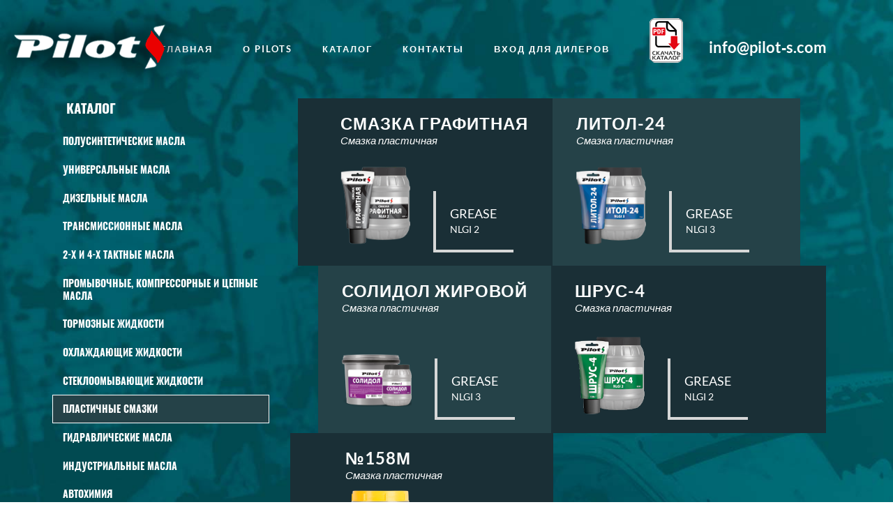

--- FILE ---
content_type: text/html; charset=UTF-8
request_url: http://pilot-s.com/?page=category&id=10
body_size: 1943
content:

<!DOCTYPE html PUBLIC "-//W3C//DTD XHTML 1.0 Strict//EN" "http://www.w3.org/TR/xhtml1/DTD/xhtml1-strict.dtd">
<html>
<head>
	<meta charset="UTF-8">
	<meta name="viewport" content="width=device-width, initial-scale=1.0">
	<title>Pilots | Страница категории
</title>		
	<link rel="stylesheet" href="./content/css/main.css">
	<link rel="shortcut icon" href="/favicon.ico" type="image/x-icon">
	<link rel="icon" href="/favicon.ico" type="image/x-icon">
		<link rel="preload" href="/content/img/cat-footer-01.jpg" as="image" media="(min-width: 600px)"><link rel="preload" href="/content/img/cat-footer-02.jpg" as="image" media="(min-width: 600px)"><link rel="preload" href="/content/img/cat-footer-03.jpg" as="image" media="(min-width: 600px)"><link rel="preload" href="/content/img/cat-footer-04.jpg" as="image" media="(min-width: 600px)"><link rel="preload" href="/content/img/cat-footer-05.jpg" as="image" media="(min-width: 600px)"><link rel="preload" href="/content/img/cat-footer-06.jpg" as="image" media="(min-width: 600px)"><link rel="preload" href="/content/img/cat-footer-07.jpg" as="image" media="(min-width: 600px)"><link rel="preload" href="/content/img/cat-footer-08.jpg" as="image" media="(min-width: 600px)"><link rel="preload" href="/content/img/cat-footer-09.jpg" as="image" media="(min-width: 600px)"><link rel="preload" href="/content/img/contacts-footer_02.jpg" as="image" media="(min-width: 600px)">
</head>
<body   >
<!-- Yandex.Metrika counter -->
<script>
   (function(m,e,t,r,i,k,a){m[i]=m[i]||function(){(m[i].a=m[i].a||[]).push(arguments)};

   m[i].l=1*new Date();k=e.createElement(t),a=e.getElementsByTagName(t)[0],k.async=1,k.src=r,a.parentNode.insertBefore(k,a)})

   (window, document, "script", "https://mc.yandex.ru/metrika/tag.js", "ym");

   ym(23256028, "init", {
        clickmap:true,
        trackLinks:true,
        accurateTrackBounce:true
   });
</script>

<noscript><div><img src="https://mc.yandex.ru/watch/23256028" style="position:absolute; left:-9999px;" alt="" /></div></noscript>
<!-- /Yandex.Metrika counter -->



	<div id="top-menu">
		<a class="top-logo" href="/"><img src="./content/img/logo-218x65.png" alt=""></a>
		<div id="mob-menu"></div>
		<ul id="menu-primary">
			<li><a href="/">главная</a></li>
			<li><a href="/?page=about">о Pilots</a></li>
			<li><a href="/?page=category&id=1">Каталог</a></li>
			<li><a href="/?page=contacts">Контакты</a></li>
			<li><a href="/?page=advert">Вход для дилеров</a></li>
		</ul>
		<a href="#" class="pdf"><img src="./content/img/pdf0.png" alt=""></a>
		<a href="mailto:info@pilot-s.com" class="top-phone">info@pilot&#8209;s.com</a>
	</div><!-- /.top-menu -->

  
  <div>
		﻿
<div class="catalog-page ">
  <div class="row body-row">
    <div class="left"></div>
    <div class="right container">
      <div class="row main-row">
        <aside>
          <div class="aside-title">Каталог</div>
          <div id="cat-close" class="mob-only">&times;</div>
          <ul>
            <li ><a href="/?page=category&id=1">Полусинтетические масла</a></li>
            <li ><a href="/?page=category&id=2">Универсальные масла</a></li>
            <li ><a href="/?page=category&id=3">Дизельные масла</a></li>
            <li ><a href="/?page=category&id=4">Трансмиссионные масла</a></li>
            <li ><a href="/?page=category&id=5">2-Х И 4-Х ТАКТНЫЕ МАСЛА</a></li>
            <li ><a href="/?page=category&id=6">Промывочные, КОМПРЕССОРНЫЕ И ЦЕПНЫЕ масла</a></li>
            <li ><a href="/?page=category&id=7">Тормозные жидкости</a></li>
            <li ><a href="/?page=category&id=8">Охлаждающие жидкости</a></li>
            <li ><a href="/?page=category&id=9">СТЕКЛООМЫВАЮЩИЕ ЖИДКОСТИ</a></li>
            <li class="picked"><a href="/?page=category&id=10">Пластичные смазки</a></li>
            <li ><a href="/?page=category&id=11">Гидравлические масла</a></li>
            <li ><a href="/?page=category&id=12">Индустриальные масла</a></li>
            <li ><a href="/?page=category&id=13">АВТОХИМИЯ</a></li>
            <li ><a href="/?page=category&id=14">Автоконсерванты</a></li>
          </ul>
        </aside>
        <main>
          <!-- <h1 class="main-title">Универсальные масла</h1> -->


        <ul class="products">
                
        
                
        
                
        
                
        
                
        
                
        
                
        
                
        
                
        
                
        
                
        
                
        
                
        
                
        
                
        
                
        
                
        
                
        
                
        
                
        
                
        
                
        
                
        
                
        
                
        
                
        
                
        
                
        
                
        
                
        
        
            <li class="product hidden">
              <a href="/?page=product&item=31&id=10">
                <span class="prod-name">Смазка графитная</span>
                <span class="prod-subname">Смазка пластичная</span>
                <span class="prod-img"><img src="./content/catalog/img/31.png" alt=""></span>
                <span class="prod-title"><span>GREASE</span><br>NLGI 2</span>
              </a>
            </li>
                
        
        
            <li class="product hidden">
              <a href="/?page=product&item=32&id=10">
                <span class="prod-name">ЛИТОЛ-24</span>
                <span class="prod-subname">Смазка пластичная</span>
                <span class="prod-img"><img src="./content/catalog/img/32.png" alt=""></span>
                <span class="prod-title"><span>GREASE</span><br>NLGI 3</span>
              </a>
            </li>
                
        
        
            <li class="product hidden">
              <a href="/?page=product&item=33&id=10">
                <span class="prod-name">СОЛИДОЛ ЖИРОВОЙ</span>
                <span class="prod-subname">Смазка пластичная</span>
                <span class="prod-img"><img src="./content/catalog/img/33.png" alt=""></span>
                <span class="prod-title"><span>GREASE</span><br>NLGI 3</span>
              </a>
            </li>
                
        
        
            <li class="product hidden">
              <a href="/?page=product&item=34&id=10">
                <span class="prod-name">ШРУС-4</span>
                <span class="prod-subname">Смазка пластичная</span>
                <span class="prod-img"><img src="./content/catalog/img/34.png" alt=""></span>
                <span class="prod-title"><span>GREASE</span><br>NLGI 2</span>
              </a>
            </li>
                
        
                
        
                
        
                
        
                
        
                
        
                
        
                
        
                
        
                
        
                
        
                
        
                
        
                
        
                
        
                
        
                
        
                
        
                
        
        
            <li class="product hidden">
              <a href="/?page=product&item=53&id=10">
                <span class="prod-name">№158М</span>
                <span class="prod-subname">Смазка пластичная</span>
                <span class="prod-img"><img src="./content/catalog/img/53.png" alt=""></span>
                <span class="prod-title"><span>GREASE</span><br>NLGI 2</span>
              </a>
            </li>
                
        
                
        
                
        
                
        
                
        
                
        
                
        
                
        
                
        
                
        
        </ul>
        
        </main>
      </div><!-- /.main-row -->
      <div class="cat-bottom-img"></div>
    </div><!-- /.right.container -->
  </div><!-- /.row.body-row -->
</div><!-- /.catalog-page -->	
  </div>



  <script src="./content/js/main.js"></script>
</body>
</html>

--- FILE ---
content_type: text/css
request_url: http://pilot-s.com/content/css/main.css
body_size: 5703
content:
@font-face {
	font-family: 'Lato';
	font-style: normal;
	font-weight: 400;
	font-display: swap;
	src: url(https://fonts.gstatic.com/s/lato/v17/S6uyw4BMUTPHvxk.ttf) format('truetype');
}
@font-face {
	font-family: 'Lato';
	font-style: normal;
	font-weight: 700;
	font-display: swap;
	src: url(https://fonts.gstatic.com/s/lato/v17/S6u9w4BMUTPHh6UVew8.ttf) format('truetype');
}
@font-face {
	font-family: 'Oswald';
	font-style: normal;
	font-weight: 400;
	font-display: swap;
	src: url(https://fonts.gstatic.com/s/oswald/v36/TK3_WkUHHAIjg75cFRf3bXL8LICs1_FvgUE.ttf) format('truetype');
}
@font-face {
	font-family: 'Oswald';
	font-style: normal;
	font-weight: 700; 
	font-display: swap;
	src: url(https://fonts.gstatic.com/s/oswald/v36/TK3_WkUHHAIjg75cFRf3bXL8LICs1xZogUE.ttf) format('truetype');
}
/* Reset */
html,
body,
div,
span,
applet,
object,
iframe,
h1,
h2,
h3,
h4,
h5,
h6,
p,
blockquote,
pre,
a,
abbr,
acronym,
address,
big,
cite,
code,
del,
dfn,
em,
img,
ins,
kbd,
q,
s,
samp,
small,
strike,
strong,
sub,
sup,
tt,
var,
b,
u,
i,
center,
dl,
dt,
dd,
ol,
ul,
li,
fieldset,
form,
label,
legend,
table,
caption,
tbody,
tfoot,
thead,
tr,
th,
td,
article,
aside,
canvas,
details,
embed,
figure,
figcaption,
footer,
header,
hgroup,
menu,
nav,
output,
ruby,
section,
summary,
time,
mark,
audio,
video {
	margin: 0;
	padding: 0;
	border: 0;
	font-size: 100%;
	font: inherit;
	vertical-align: baseline;
}
strong,
b {
	font-weight: bold;
}
/* HTML5 display-role reset for older browsers */
article,
aside,
details,
figcaption,
figure,
footer,
header,
hgroup,
menu,
nav,
section {
	display: block;
}
body {
	font-family: 'Lato', sans-serif;
	line-height: 1;
	background: url(../img/bg-new.jpg) no-repeat;
	background-size: cover;
	color: #fff;
}
blockquote,
q {
	quotes: none;
}
blockquote:before,
blockquote:after,
q:before,
q:after {
	content: '';
	content: none;
}
table {
	border-collapse: collapse;
	border-spacing: 0;
	max-width: 100%;
}
img {
	max-width: 100%;
	max-height: 100%;
	vertical-align: middle;
}
* {
	-webkit-box-sizing: border-box;
	box-sizing: border-box;
	outline: none;
}
:after,
:before,
div {
	-webkit-box-sizing: border-box;
	box-sizing: border-box;
}
.container {
	padding-right: 15px;
	padding-left: 15px;
	margin-right: auto;
	margin-left: auto;
}
@media (min-width: 768px) {
	.container {
		width: 750px;
	}
}
@media (min-width: 992px) {
	.container {
		width: 970px;
	}
}
@media (min-width: 1200px) {
	.container {
		width: 1200px;
	}
}
.row {
	display: -ms-flexbox;
	display: -webkit-box;
	display: flex;
	-ms-flex-wrap: wrap;
	flex-wrap: wrap;
}
.container:after,
.container:before {
	display: table;
	content: " ";
	zoom: 1;
}
.container:after,
.row:after {
	clear: both;
}
a {
	color: #fff;
	text-decoration: none;
}
p {
	font-size: 15px;
	line-height: 18px;
}
.alignleft {
	float: left;
	margin-right: 30px;
	margin-bottom: 30px;
}
.alignright {
	float: right;
	margin-left: 10px;
	/*margin-bottom: 30px;*/
}
.thumb200 {
	width: 200px;
}
.body-row {
	width: 1540px;
	max-width: 98%;
	margin: 10px auto 100px;
}
.home .body-row {
	margin: 90px auto 100px;
}
.body-row + .body-row {
	margin-top: -100px;
}
.product-page .left {
	width: 300px;
	height: auto;
	background: url(../img/left-bg.jpg);
	background-size: cover;
	background-repeat: no-repeat;
}
.catalog-page .left,
.product-page .left {
	animation: leftcat 25s infinite;
	transition: all 1s;
}

@keyframes leftcat {
	0%   {background-image:url(../img/left-bg.jpg);}
	48%  {background-image:url(../img/left-bg.jpg);}
	50%  {background-image:url(../img/left-bg.jpg);}
	50%  {background-image:url(../img/left-bg-2.jpg);}
	98%  {background-image:url(../img/left-bg-2.jpg);}
	100% {background-image:url(../img/left-bg.jpg);}
}
.catalog-page.moto .left {
	animation: leftcatmoto 25s infinite;
	transition: all 1s;
}
@keyframes leftcatmoto {
	0%   {background-image:url(../img/left-moto-1.jpg);}
	32%   {background-image:url(../img/left-moto-1.jpg);}
	33%   {background-image:url(../img/left-moto-2.jpg);}

	33%   {background-image:url(../img/left-moto-2.jpg);}
	66%   {background-image:url(../img/left-moto-2.jpg);}
	67%   {background-image:url(../img/left-moto-3.jpg);}

	67%   {background-image:url(../img/left-moto-3.jpg);}
	99%   {background-image:url(../img/left-moto-3.jpg);}
	100%   {background-image:url(../img/left-moto-1.jpg);}
}


.cat-bottom-img {
	width: 100%;
	height: 275px;
	background-size: cover;
	background-repeat: no-repeat;
	animation: catbottom 60s infinite;
	transition: all 1s;
	margin-left: -15px;
}

@keyframes catbottom {
	0%   {background-image:url(../img/cat-footer-01.jpg);}
	9%   {background-image:url(../img/cat-footer-01.jpg);}
	10%   {background-image:url(../img/cat-footer-02.jpg);}

	10%   {background-image:url(../img/cat-footer-02.jpg);}
	19%   {background-image:url(../img/cat-footer-02.jpg);}
	20%   {background-image:url(../img/cat-footer-03.jpg);}

	20%   {background-image:url(../img/cat-footer-03.jpg);}
	29%   {background-image:url(../img/cat-footer-03.jpg);}
	30%   {background-image:url(../img/cat-footer-04.jpg);}

	30%   {background-image:url(../img/cat-footer-04.jpg);}
	39%   {background-image:url(../img/cat-footer-04.jpg);}
	40%   {background-image:url(../img/cat-footer-05.jpg);}

	40%   {background-image:url(../img/cat-footer-05.jpg);}
	49%   {background-image:url(../img/cat-footer-05.jpg);}
	50%   {background-image:url(../img/cat-footer-06.jpg);}

	50%   {background-image:url(../img/cat-footer-06.jpg);}
	59%   {background-image:url(../img/cat-footer-06.jpg);}
	60%   {background-image:url(../img/cat-footer-07.jpg);}

	60%   {background-image:url(../img/cat-footer-07.jpg);}
	69%   {background-image:url(../img/cat-footer-07.jpg);}
	70%   {background-image:url(../img/cat-footer-08.jpg);}

	70%   {background-image:url(../img/cat-footer-08.jpg);}
	79%   {background-image:url(../img/cat-footer-08.jpg);}
	80%   {background-image:url(../img/cat-footer-09.jpg);}

	80%   {background-image:url(../img/cat-footer-09.jpg);}
	89%   {background-image:url(../img/cat-footer-09.jpg);}
	90%   {background-image:url(../img/contacts-footer_02.jpg);}

	90%   {background-image:url(../img/contacts-footer_02.jpg);}
	99%   {background-image:url(../img/contacts-footer_02.jpg);}
	100%   {background-image:url(../img/cat-footer-01.jpg);}
}




.product-page .right {
	width: calc(100% - 300px);
}
#top-menu {
	/*font-family: 'Oswald', sans-serif;*/
	display: -webkit-box;
	display: -ms-flexbox;
	display: flex;
	width: 1400px;
	max-width: 100%;
	-webkit-box-pack: justify;
	-ms-flex-pack: justify;
	justify-content: space-between;
	-webkit-box-align: center;
	-ms-flex-align: center;
	align-items: center;
	margin: auto;
	padding-top: 20px;
	padding-right: 70px;
}
.top-logo {
	padding: 15px 20px;
	-webkit-filter: drop-shadow(0 0 20px #000000) drop-shadow(0 0 20px rgba(0, 0, 0, 0.5));
	filter: drop-shadow(0 0 20px #000000) drop-shadow(0 0 20px rgba(0, 0, 0, 0.5));
}
#mob-menu {
	display: none;
}
ul#menu-primary {
	list-style-type: none;
	margin-left: -85px;
}
ul#menu-primary li {
	display: inline-block;
	margin-bottom: -5px;
}
ul#menu-primary li a {
	display: block;
	font-size: 13px;
	font-weight: bold;
	text-transform: uppercase;
	padding: 10px 20px;
	-webkit-transition: border 300ms ease;
	transition: border 300ms ease;
	letter-spacing: 2px;
}
ul#menu-primary li:hover,
ul#menu-primary li.current {
	border-bottom: 1.33px solid #fff;
	-webkit-transition: border 100ms;
	transition: border 100ms;
}
.top-phone {
	position: relative;
	font-size: 22px;
	font-weight: bold;
}
.main-row {
	-ms-flex-wrap: nowrap;
	flex-wrap: nowrap;
}
aside {
	font-family: 'Oswald', sans-serif;
	width: 30%;
	min-width: 30%;
	padding: 0 20px 40px 30px;
}
.aside-title {
	display: inline-block;
	vertical-align: middle;
	font-size: 19px;
	font-weight: bold;
	line-height: 27px;
	text-transform: uppercase;
	margin-left: 10px;
	margin-bottom: 14px;
}
aside ul {
	list-style-type: none;
	margin-left: -10px;
}
aside ul li a {
	display: block;
	font-size: 14px;
	font-weight: bold;
	line-height: 18px;
	text-transform: uppercase;
	padding: 10px 14px;
	cursor: pointer;
	border: 1.33px solid transparent;
}
aside ul li a:hover,
aside ul li.picked a {
	border: 1.33px solid #FFF;
	background: #254248;
}
main {
	padding: 0 50px 100px;
}
main h1:not(.main-title) {
	font-size: 23px;
	font-weight: bold;
	text-transform: uppercase;
	display: inline-block;
	background: #193b3d;
	padding: 20px;
	/*margin-top: 50px;*/
}
main .title {
	text-transform: uppercase;
	font-size: 16px;
	color: #58ebf5;
	margin-bottom: 16px;
}
p + .title {
	margin-top: 30px;
}
main ul {
	font-size: 15px;
	line-height: 22px;
	padding-left: 20px;
	margin-bottom: 40px;
}
.main-title {
	display: block;
	vertical-align: middle;
	font-size: 16px;
	font-weight: bold;
	line-height: 27px;
	text-transform: uppercase;
	margin-left: 10px;
	margin-bottom: 30px;
}
.main-title:before {
	display: inline-block;
	vertical-align: middle;
	content: url(../img/title.png);
	width: 40px;
	height: 40px;
	margin-right: -20px;
	margin-top: -4px;
}
.product-page main table {
	width: 100%;
	color: #000;
	background: #FFF;
}
.product-page main thead {
	background: #ced3d3;
}
.product-page main th {
	text-align: center;
	font-size: 15px;
	text-transform: uppercase;
	padding: 20px 0;
}
.product-page main td {
	padding: 15px 10px;
	font-size: 14px;
	border-bottom: 1px solid #959393;
	text-align: center;
	margin: 0 5px;
}
.product-page main .product-img table {margin-left: -15px;}
.product-page main .product-img td {
	font-size: 12px;
}
.product-page main .product-img td:nth-child(1) {
	padding: 5px 10px;
}
.product-page main .table-o td {
	border: none;
}
.product-page main table:not(.table-o) td:nth-child(1) {
	text-align: left;
}
main ul.products {
	display: flow-root;
	list-style-type: none;
	padding-left: 0;
}
.product {
	float: left;
	margin: 0;
	padding: 24px;
	background: rgba(255, 255, 255, 0);
	-webkit-transition: all 400ms ease;
	transition: all 700ms ease;
	height: 240px;
}
.product:nth-child(1) {
	width: 365px;
	background: #1a2f36;
	margin-left: -4%;
	padding: 24px 4% 24px 7%;
}
.product:nth-child(2),
.product:nth-child(10) {
	width: 355px;
	background: #254248;
}
.product:nth-child(3),
.product:nth-child(11) {
	width: 334px;
	background: #254248;
}
.product:nth-child(4),
.product:nth-child(12) {
	width: 394px;
	background: #1a2f36;
	margin-right: -10%;
	padding: 24px 10% 24px 24px;
}
.product:nth-child(2) .prod-name,
.product:nth-child(4) .prod-name,
.product:nth-child(8) .prod-name,
.product:nth-child(10) .prod-name,
.product:nth-child(12) .prod-name {
	width: 300px;
}
.product:nth-child(6) .prod-name {width: 180px;}
.product:nth-child(9) .prod-name {width: 280px;}
.product:nth-child(5),
.product:nth-child(9) {
	width: 377px;
	background: #1a2f36;
	margin-left: -5.5%;
	padding: 24px 24px 24px 9.5%;
}
.product:nth-child(6) {
	width: 323px;
	background: #254248;
}
.product:nth-child(7) {
	width: 366px;
	background: #254248;
	margin-left: -4%;
	padding: 24px 24px 24px 8%;
}
.product:nth-child(8) {
	width: 357px;
	background: #1a2f36;
	padding: 24px 7% 24px 24px;
	margin-right: -7%;
}
.product:nth-child(9) {
	background: #1a2f36;
	padding: 24px 24px 24px 10%;
}

body.orange {
	background: url(../img/bg-orange.jpg);
}

.orange .product:hover {
	opacity: 0.9;
	box-shadow: 0 0 10px white;
	transition: all 400ms;
}
.orange .product,
.universal .product {height: 270px;}
.orange .product .prod-name,
.universal .product .prod-name {height: 50px;}

.pdf {
	margin-bottom: 20px;
}
.prod-hat {
	display: table;
	background: #1a2f36;
	color: #FFF;
	padding: 15px 30px;
	width: -webkit-fit-content;
	width: -moz-fit-content;
	width: fit-content;
	min-width: 260px;
	font-size: 25px;
	font-weight: bold;
	letter-spacing: 1px;
	line-height: 30px;
	margin-left: -30px;
}
.prod-hat span {
	font-size: 18px;
	font-weight: normal;
	font-style: italic;
}
.prod-name {
	display: block;
	font-size: 24px;
	font-weight: bold;
	line-height: 23px;
	text-transform: uppercase;
	letter-spacing: 1px;
	margin-left: 10px;
	height: 25px;
}
.prod-subname {
	display: block;
	margin-bottom: 10px;
	font-style: italic;
	margin-left: 10px;
}
.prod-img {
	display: inline-block;
	vertical-align: bottom;
	width: 100px;
	height: 145px;
	margin-right: 30px;
	margin-left: 10px;
	text-align: center;
}
.product:hover {
	opacity: 0.9;
	box-shadow: 0 0 10px gray;
	transition: all 400ms;
}
.product:hover > a > .prod-img {
	transform: scale(1.1);
	transition: all 400ms;
}
.prod-title {
	display: inline-block;
	vertical-align: bottom;
	font-size: 14px;
	line-height: 1.4;
	margin-bottom: 5px;
	width: 115px;
	border-left: 4px solid #d6d7d7;
	border-bottom: 4px solid #d6d7d7;
	padding: 20px 0 20px 20px;
	text-transform: uppercase;
}
.prod-title span {
	font-size: 18px;
}
.product:nth-child(odd).hidden {
	transform: translate(-50px);
	opacity: 0;
}
.product:nth-child(even).hidden {
	transform: translateX(50px);
	opacity: 0;
}
.product:nth-child(1).hidden {
	transform: translate(-50px, -20px);
	opacity: 0;
}
.product:nth-child(2).hidden {
	transform: translate(50px, -20px);
	opacity: 0;
}
.product:nth-child(3).hidden {
	transform: translateX(-80px);
	opacity: 0;
}
.product:nth-child(4).hidden {
	transform: translateX(80px);
	opacity: 0;
}
.about .left {
/*	background-image: url(../img/about-left.jpg);
	background-size: contain;
	background-position: right;
*/	width: 280px;
}
.about .right {
	width: calc(100% - 280px);
	padding-left: 0;
}
.page-content {
	padding: 60px 120px;
}
.big-title {
	font-size: 27px;
	font-weight: bold;
	padding: 60px;
}
.big-title > span {
	font-size: 40px;
	text-transform: uppercase;
}
.about-footer {
	position: relative;
	width: 100%;
	height: 275px;
	background: url(../img/about-footer.jpg);
	background-size: cover;
	background-position: left top;
}
.about-footer img {
	display: block;
	max-height: 275px;
	position: absolute;
	top: 25px;
	left: 140px;
	-webkit-filter: drop-shadow(0 0 20px #000000);
	filter: drop-shadow(0 0 20px #000000);
}
.contacts .page-content {
	display: flow-root;
	padding: 60px 5%;
}
.address {
	float: left;
	width: 310px;
	height: 325px;
	padding: 70px 50px;
	font-size: 16px;
	font-weight: bold;
	text-transform: uppercase;
	line-height: 26px;
	background: url(../img/ugol.png) no-repeat top left, url(../img/ugol1.png) no-repeat bottom right;
	margin-top: 30px;
}
.address p {
	margin-bottom: 50px;
	letter-spacing: 1px;
}
.contacts-form {
	float: right;
	background: #FFF;
	padding: 50px;
}
.form-row {
	width: 100%;
	-webkit-box-pack: justify;
	-ms-flex-pack: justify;
	justify-content: space-between;
}
.form-row input {
	width: 45%;
	font-size: 14px;
	text-transform: uppercase;
	padding: 15px;
	margin-bottom: 30px;
}
.contacts-form textarea {
	width: 100%;
	font-size: 14px;
	text-transform: uppercase;
	padding: 15px;
	margin-bottom: 20px;
}
.contacts-form p {
	color: #000;
	font-size: 12px;
	margin-bottom: 20px;
}
button {
	text-transform: uppercase;
	font-size: 14px;
	font-weight: bold;
	padding: 14px 30px;
	border: none;
}
button.btn-red {
	background: #c80101;
	color: #FFF;
}
.contacts-form button {
	display: block;
	margin: 0 0 0 auto;
}
.contacts .left {
	background: unset;
	width: 280px;
}
.contacts .right {
	width: calc(100% - 300px);
}
.contacts-footer {
	position: relative;
	width: 100%;
	height: 275px;
	background: url(../img/contacts-footer_02.jpg);
	background-size: cover;
	background-position: left top;
}
.contacts-footer ul {
	width: 530px;
	max-width: 100%;
	margin: 25px auto;
	list-style-type: none;
	padding: 15px;
	background: rgba(0,0,0,0.7);
}
.contacts-footer ul li {
	font-size: 12px;
	font-weight: bold;
	text-transform: uppercase;
	line-height: 28px;
}
ul.columns-2 {
	-webkit-columns: 2;
	columns: 2;
}
.home .top-phone {
	padding: 14px 6px;
}
.home .top-phone:before {
	position: absolute;
	display: block;
	top: 50%;
	left: -80px;
	background: #d6d7d7;
	width: 75px;
	height: 4px;
	content: '';
}
.home .top-phone:after {
	position: absolute;
	display: block;
	bottom: -37px;
	left: -136px;
	background: #d6d7d7;
	width: 115px;
	height: 4px;
	content: '';
	-webkit-transform: rotate(90deg);
	transform: rotate(90deg);
}
.home .left {
	position: relative;
	width: 500px;
	background: url(../img/can-1.png) no-repeat;
}
.home .right {
	background: url(../img/can-2.png) no-repeat;
	background-position: left bottom;
}
.home .left img {
	opacity: 1;
	-webkit-transition: all 3000ms ease;
	transition: all 3000ms ease;
}
.home .left img:hover {
	opacity: 0;
	-webkit-transition: all 500ms ease;
	transition: all 500ms ease;
}
.home .left img:nth-child(1) {
	float: left;
}
.home .left img:nth-child(2) {
	width: 250px;
}
.home .left img:nth-child(3) {
	width: 250px;
	height: 236px;
}
.home .left img:nth-child(4) {
	float: right;
	width: 250px;
	height: 165px;
	margin-left: 1px;
}
.home .left img:nth-child(5) {
	float: right;
	width: 250px;
}
.home-bottom img:not(:nth-child(2)):hover {
	opacity: 0;
	-webkit-transition: all 500 ease;
	transition: all 500ms ease;
}
.home .right {
	padding-left: 0;
	padding-top: 0;
	width: calc(100% - 500px);
}
.home #top-menu {
	margin-left: 0;
	padding: 63px 0 63px 80px;
	height: 158px;
}
.home-slogan {
	display: -webkit-box;
	display: -ms-flexbox;
	display: flex;
	-ms-flex-pack: distribute;
	justify-content: space-around;
	-webkit-box-align: center;
	-ms-flex-align: center;
	align-items: center;
	height: 238px;
	width: 100%;
	background: url(../img/home-slogan.jpg) no-repeat;
	background-position: right;
	font-size: 16px;
	font-weight: bold;
	text-transform: uppercase;
	letter-spacing: 10px;
	-webkit-transition: all 300ms ease-in-out;
	transition: all 300ms ease-in-out;
}
.home-slogan:hover {
	background-position: left;
	-webkit-transition: all 700ms ease-in-out;
	transition: all 700ms ease-in-out;
}
.home-bottom {
	height: 330px;
	width: 100%;
	font-size: 13px;
	font-weight: bold;
	text-transform: uppercase;
	line-height: 21px;
}
.home-bottom img {
	opacity: 1;
	-webkit-transition: all 3000ms ease;
	transition: all 3000ms ease;
}
.home-bottom img:nth-child(1) {
	float: left;
}
.home-bottom img:nth-child(2) {
	display: block;
}
.home-bottom img:nth-child(3) {
	display: inline-block;
	width: 245px;
	height: 165px;
}
.home-bottom p {
	position: relative;
	display: inline-block;
	vertical-align: middle;
	margin-left: 380px;
	padding: 20px 0;
	font-size: 16px;
	line-height: 1.5;
}
.home-bottom p:before {
	position: absolute;
	display: block;
	top: -85px;
	left: 0;
	background: #d6d7d7;
	width: 4px;
	height: 75px;
	content: '';
}
.home-bottom p:after {
	position: absolute;
	display: block;
	top: -85px;
	left: -130px;
	background: #d6d7d7;
	width: 130px;
	height: 4px;
	content: '';
}
.mob-only {
	display: none !important;
}
.home-footer {
	position: relative;
	width: 70px;
	text-align: center;
	margin: -60px auto 30px;
	font-size: 17px;
	font-weight: bold;
	text-transform: uppercase;
}
.home-footer:before {
	position: absolute;
	display: block;
	top: -30px;
	left: -125px;
	background: #d6d7d7;
	width: 75px;
	height: 4px;
	content: '';
	-webkit-transform: rotate(90deg);
	transform: rotate(90deg);
}
.home-footer:after {
	position: absolute;
	display: block;
	top: 6px;
	left: -89px;
	background: #d6d7d7;
	width: 75px;
	height: 4px;
	content: '';
}
.home .right:before {
	display: block;
	content: '';
	background: url(../img/home-hat.jpg);
	width: 265px;
	height: 87px;
	margin-top: -87px;
}
.volume {
	height: 70px;
	text-align: center;
	font-size: 14px;
	line-height: 20px;
	padding: 50px 0 0 !important;
}
.vol345 {
	background: url(../img/vol-3_4_5l.png) no-repeat top;
	background-size: contain;
}
.vol1 {
	background: url(../img/vol-1l.png) no-repeat top;
	background-size: contain;
}
.vol10 {
	background: url(../img/vol-10l.png) no-repeat top;
	background-size: contain;
}
.vol100 {
	background: url(../img/vol-100g.png) no-repeat top;
	background-size: contain;
}
.vol20 {
	background: url(../img/vol-20l.png) no-repeat top;
	background-size: contain;
}
.vol21 {
	background: url(../img/vol-2_5kg.png) no-repeat top;
	background-size: contain;
}
.vol21000 {
	background: url(../img/vol-208l.png) no-repeat top;
	background-size: contain;
}

.vol30 {
	background: url(../img/vol-30l.png) no-repeat top;
	background-size: contain;
}
.vol200 {
	background: url(../img/vol-208l.png) no-repeat top;
	background-size: contain;
}
.vol520 {
	background: url(../img/vol-520ml.png) no-repeat top;
	background-size: contain;
}
.vol550 {
	background: url(../img/vol-550ml.png) no-repeat top;
	background-size: contain;
}
.vol800 {
	background: url(../img/vol-800g.png) no-repeat top;
	background-size: contain;
}
.vol910 {
	background: url(../img/vol-455_910g.png) no-repeat top;
	background-size: contain;
}
.vol5kg {
	background: url(../img/vol-5kg.png) no-repeat top;
	background-size: contain;
}
.vol9_5kg {
	background: url(../img/vol-9_5kg.png) no-repeat top;
	background-size: contain;
}
.vol360g {
	background: url(../img/vol-100g.png) no-repeat top;
	background-size: contain;
}
.vol2t {
	background: url(../img/vol-1l-2t.png) no-repeat top;
	background-size: contain;
}
.vol2t2 {
	background: url(../img/vol-1l-2t2.png) no-repeat top;
	background-size: contain;
}

.product-page main table.table-o {
	background: transparent;
	color: #FFF;
	width: auto;
}
.product-img {
	width: 305px;
	/*min-height: 510px;*/
	display: inline-block;
	vertical-align: bottom;
	background: #28484f;
	padding: 10px 30px;
	text-align: center;
}
.product-img img {margin-bottom: 10px;}
.articl {padding: 5px 10px !important;}
.tosol .articl {padding: 5px !important;}

.product-desc {
	display: inline-block;
	vertical-align: bottom;
	width: calc(100% - 310px);
	margin-left: -3px;
}
.product-img .table-o {
	background: #28484f;
	margin: auto;
}
.jeans {
	display: flow-root;
	background: #2b556b;
	padding: 20px 30px;
	/*height: 374px;*/
}
.product-dark {
	background: #1a2f36;
	padding: 120px 25px 30px;
	margin: -70px 70px 0 -70px;
}
.left-mail {
	position: absolute;
	bottom: -40px;
	left: 80px;
	font-size: 16px;
	font-weight: bold;
	text-transform: uppercase;
}
.left-mail:before {
	position: absolute;
	display: block;
	bottom: 90px;
	right: -60px;
	background: #d6d7d7;
	width: 120px;
	height: 4px;
	content: '';
	-webkit-transform: rotate(90deg);
	transform: rotate(90deg);
}
.left-mail:after {
	position: absolute;
	display: block;
	top: -140px;
	right: -73px;
	background: #d6d7d7;
	width: 75px;
	height: 4px;
	content: '';
}
.home {z-index: 5;}
.front-video {
	position: fixed;
	top: 0;
	left: 0;
	width: 100%;
	height: 100%;
	z-index: -1;
}
#overlay {
	position: fixed;
	top: 0;
	left: 0;
	width: 100%;
	height: 100%;
	background: rgba(0, 0, 0, 0.3);
	z-index: -1;
}

















@media screen and (max-width: 1400px) {
	.product-page .left {
		width: 180px;
	}
	.product-page .right {
		width: calc(100% - 200px);
	}
	.contacts .page-content {
		padding: 60px 1.67%;
	}
	.top-phone {
		margin-right: 25px;
	}
}

@media screen and (max-width: 1370px) {
	.home .top-phone:before,
	.home .top-phone:after {
		display: none;
	}
}

@media screen and (max-width: 1200px) {
	.product-page .left:not(.home .left) {
		display: none;
	}
	.product-page .right {
		width: 100%;
	}
	ul#menu-primary {
		margin-left: 0;
	}
	aside {
		padding-left: 0;
	}
}

@media screen and (max-width: 1024px) {
	.home .body-row {
		margin: -20px auto 100px;
	}
	.home .left {
		display: none;
	}
	.home .right {
		width: 100%;
		padding-right: 0;
		background:none;
	}
	.home .right:before {
		display: none;
	}
	.home #top-menu {
		padding: 30px 0px;
		height: auto;
		aspect-ratio: 4 / 2.3;
		-webkit-box-align: start;
		-ms-flex-align: start;
		align-items: flex-start;
	}
	.home-bottom {
		height: auto;
	}

}


@media screen and (max-width: 768px) {
	.home #top-menu {
		-webkit-box-pack: end;
		-ms-flex-pack: end;
		justify-content: flex-end;
	}
	#top-menu {
		padding: 20px 0px 20px 40px;
		gap: 20px;
	}
	#mob-menu {
		position: absolute;
		display: block;
		left: 10px;
		top: 64px;
		width: 25px;
		height: 3px;
		background: #FFF;
		-webkit-transform: rotate(0deg);
		transform: rotate(0deg);
		-webkit-transition: all 500ms ease;
		transition: all 500ms ease;
	}
	#mob-menu.active {
		-webkit-transform: rotate(90deg);
		transform: rotate(90deg);
		-webkit-transition: all 500ms ease;
		transition: all 500ms ease;
	}
	#mob-menu:before,
	#mob-menu:after {
		position: absolute;
		display: block;
		content: '';
		width: 25px;
		height: 3px;
		background: #FFF;
		top: -6px;
	}
	#mob-menu:after {
		top: unset;
		bottom: -6px;
	}

	ul#menu-primary {
		position: absolute;
		left: 40%;
		top:-120%;
		background: #0c8698;
		margin-bottom: 20px;
		margin-left: 0;
		-webkit-transition: all 1000ms ease;
		transition: all 1000ms ease;
	}
	ul#menu-primary.active {
		top:10px;
		-webkit-transition: all 1000ms ease;
		transition: all 1000ms ease;
	}
	ul#menu-primary li {
		display: block;
		text-align: center;
	}
	ul#menu-primary li a {
		padding: 15px 25px;
	}
	.home-slogan {
		padding: 0 15px;
	}
	.home-logo {
		padding-right: 30px;
	}

	main {
		padding: 0 0px 50px 50px;
	}
	.product-dark {
		background: #1a2f36;
		padding: 30px;
		margin: 0 70px 0 -70px;
	}
	main h1:not(.main-title) {
		width: 100%;
	}
	.product-desc {
		display: block;
		width: 100%;
		margin-left: 0;
	}
	.product-img {
		display: block;
		width: 100%;
		padding: 10px 20px;
	}
	.contacts .left,
	.about .left {
		display: none;
	}
	.contacts .right,
	.about .right {
		width: 100%;
	}
	.address {
		float: unset;
		width: 100%;
		height: auto;
		padding: 50px;
		margin-top: 0;
		margin-bottom: 30px;
	}
	.contacts-form {
    float: unset;
		width: 100%;
  }
  .cat-bottom-img {
  	margin-left: 0;
  }
}

@media screen and (max-width: 600px) {
	.home #mob-menu {
		top: 45px;
	}
	.left {
		display: none;
	}
	ul#menu-primary {
		left: 20%;
		z-index: 20;
	}
	ul#menu-primary.active {
		left: 20%;
	}
	.top-logo {
		background: transparent;
	}
	.home .top-phone {
		padding-top: 22px;
	}
	.top-phone {
		margin-right: 0;
	}
	.right {
		width: 100% !important;
		padding: 0 !important;
	}
	#top-menu {
		position: relative;
		margin: 0;
		-ms-flex-wrap: wrap;
		flex-wrap: wrap;
		-webkit-box-pack: center;
		-ms-flex-pack: center;
		justify-content: center;
		padding: 15px 0;
	}
	.body-row {
		margin: auto;
		max-width: 100%;
	}
	.main-row {
		-ms-flex-wrap: wrap;
		flex-wrap: wrap;
		overflow: hidden;
		-webkit-box-orient: vertical;
		-webkit-box-direction: reverse;
		-ms-flex-direction: column-reverse;
		flex-direction: column-reverse;
	}
	aside {
		position: relative;
		width: 100%;
		padding-left: 20px;
		/* margin-left: -100%;*/
		-webkit-transition: all 1000ms ease;
		transition: all 1000ms ease;
	}
	aside.active {
		margin-left: 0;
		-webkit-transition: all 1000ms ease;
		transition: all 1000ms ease;
	}
	#cat-close {
		display: none !important;
		position: absolute;
		font-size: 26px;
		top: 30px;
		right: 30px;
		padding: 4px;
		border: 1px solid #fff;
		border-radius: 50%;
		line-height: 15px;
	}
	main {
		width: 100%;
		padding: 30px 20px;
		margin-right: 0;
		-webkit-transition: all 1000ms ease;
		transition: all 1000ms ease;
	}
	aside.active + main {
		margin-right: -100%;
		-webkit-transition: all 1000ms ease;
		transition: all 1000ms ease;
	}
	.alignleft,
	.alignright {
		display: block;
		float: unset;
		margin: 0 auto 30px;
	}
	.page-content {
		padding: 0 20px 30px !important;
	}
	.address {
		width: 100%;
		padding: 70px;
		margin: 30px 0;
	}
	.contacts-form {
		margin-bottom: 30px;
	}
	.form-row input {
		width: 100%;
	}
	.contacts-footer {
		height: auto;
	}
	.contacts-footer ul {
		margin: 0;
		padding: 40px;
	}
	ul.columns-2 {
		-webkit-columns: 1;
		columns: 1;
	}
	.product {
		width: 100%;
		max-width: 100%;
		float: unset;
		margin: 0 !important;
		padding: 24px !important;
	}
	.product:nth-child(odd) {
		background: #1a2f36;
	}
	.product:nth-child(even) {
		background: #254248;
	}
	.about-footer {
		background-position: center;
	}
	.about-footer img {
		top: 0;
		left: 50%;
		-webkit-transform: translate(-49%, 110px);
		transform: translate(-49%, 110px);
		max-width: 90%;
	}
	.mob-only {
		display: block !important;
	}
	.home #top-menu {
		padding: 15px 15px 15px 45px;
		height: auto;
	}
	.home #top-menu img.mob-only {
		margin-bottom: 15px;
	}
	.home-logo {
		display: none;
	}
	.home-slogan {
		padding: 0 40px;
	}
	.home-bottom {
		height: auto;
	}
	.home-bottom p {
		display: block;
		margin-left: 0;
		width: 100%;
		padding: 15px 5px;
		text-align: center;
	}
	.home-footer {
		margin-top: 35px;
	}
	.home-bottom p:before,
	.home-bottom p:after,
	.home-footer:before,
	.home-footer:after {
		display: none;
	}
	.home-bottom img {
		width: 100%;
	}
	.product-desc {
		width: 100%;
		margin: 0;
	}
	.product-dark {
		padding: 25px 30px;
		margin: 0;
	}
	.product-page main table {
		display: block;
		max-width: 100%;
		width: 100%;
		color: #000;
		background: #FFF;
		overflow-x: scroll;
	}
	.product-page main .product-img table {
		margin-left: 0;
	}
	.pdf {
		position: absolute;
		top: 30px;
		right: 10px;
	}
	.home .top-phone:before,
	.home .top-phone:after,
	.home .right:before {display: none;}
	.home .body-row {margin: -20px auto 30px;}
	.home .right {background: none;}
	.jeans {height: auto;}
	.body-row + .body-row {margin-top: 0;}
	.cat-bottom-img {display: none;}
}


--- FILE ---
content_type: application/javascript
request_url: http://pilot-s.com/content/js/main.js
body_size: 418
content:
'use strict';
document.addEventListener('DOMContentLoaded', () => {
	const mobMenuBtn = document.getElementById('mob-menu');
	const menuPrimary = document.getElementById('menu-primary');
	const catLink = document.getElementById('cat-link');
	const aside = document.querySelector('aside');
	const catClose = document.getElementById('cat-close');

	mobMenuBtn.addEventListener('click', () => {
		menuPrimary.classList.toggle('active');
		mobMenuBtn.classList.toggle('active');
	});

	if (catLink) {
		catLink.addEventListener('click', () => {
			aside.classList.toggle('active');
		});
		catClose.addEventListener('click', () => {
			aside.classList.remove('active');
		});
	}

	// выезжающие продукты
	const productHidden = document.querySelectorAll('.product.hidden');
	function reveal() {
		for (let i = 0; i < productHidden.length; i++) {
			productHidden[i].classList.remove('hidden');
		}
	}
	setTimeout(reveal, 500);
});

--- FILE ---
content_type: application/javascript
request_url: https://mc.yandex.ru/metrika/tag.js
body_size: 81375
content:
(function(){var p;function aa(a){var b=0;return function(){return b<a.length?{done:!1,value:a[b++]}:{done:!0}}}function q(a){var b="undefined"!=typeof Symbol&&Symbol.iterator&&a[Symbol.iterator];if(b)return b.call(a);if("number"==typeof a.length)return{next:aa(a)};throw Error(String(a)+" is not an iterable or ArrayLike");}function ba(a){for(var b,c=[];!(b=a.next()).done;)c.push(b.value);return c}function ca(a){return a instanceof Array?a:ba(q(a))}
var ea="function"==typeof Object.create?Object.create:function(a){function b(){}b.prototype=a;return new b},fa;if("function"==typeof Object.setPrototypeOf)fa=Object.setPrototypeOf;else{var ha;a:{var ia={a:!0},ja={};try{ja.__proto__=ia;ha=ja.a;break a}catch(a){}ha=!1}fa=ha?function(a,b){a.__proto__=b;if(a.__proto__!==b)throw new TypeError(a+" is not extensible");return a}:null}var ka=fa;
function la(a,b){a.prototype=ea(b.prototype);a.prototype.constructor=a;if(ka)ka(a,b);else for(var c in b)if("prototype"!=c)if(Object.defineProperties){var d=Object.getOwnPropertyDescriptor(b,c);d&&Object.defineProperty(a,c,d)}else a[c]=b[c];a.kj=b.prototype}function ma(){for(var a=Number(this),b=[],c=a;c<arguments.length;c++)b[c-a]=arguments[c];return b}
var na={construct:"Metrika2",callbackPostfix:"2",version:"7v5nyo5df7l521an4nzrfusekheqj",host:"mc.yandex.com"},oa={206555165:1,655012937:1,1269618038:1,1676263684:1};function pa(a,b){return b(a)}function qa(a){return function(b){return function(c){return a(b,c)}}}function ra(a){return function(b){return function(c){return a(c,b)}}}var sa=qa(function(a,b){return a===b}),ta=qa(function(a,b){a(b);return b}),ua=qa(pa);function u(){}var va=[];
function wa(a,b){if(!b||"function"!==typeof b)return!1;try{var c=""+b}catch(h){return!1}var d=c.length;if(d>35+a.length)return!1;for(var e=d-13,f=0,g=8;g<d;g+=1){f="[native code]"[f]===c[g]||7===f&&"-"===c[g]?f+1:0;if(12===f)return!0;if(!f&&g>e)break}return!1}function xa(a,b){var c=wa(a,b);b&&!c&&va.push([a,b]);return c}function ya(a,b){return xa(b,a)&&a}function za(a,b){for(var c=0;c<b.length;c+=1)if(b[c]===a)return c;return-1}var Aa;
function Ba(a){if(Aa)return Aa;var b=!1;try{b=[].indexOf&&0===[void 0].indexOf(void 0)}catch(d){}var c=a.Array&&a.Array.prototype&&ya(a.Array.prototype.indexOf,"indexOf");return Aa=a=b&&c?function(d,e){return c.call(e,d)}:za}var Ca=Ba(window),Da=ra(Ca);function v(a){return a}function Ea(a,b){return b}function Fa(a){return!a}var Ga=ya(Array.from,"from");function Ha(a){for(var b=a.length,c=[],d=0;d<b;d+=1)c.push(a[d]);return c}function Ia(a){if(Ga)try{return Ga(a)}catch(b){}return Ha(a)}
function w(a,b){var c=[],d=[];var e=b?b:v;return function(){var f=Ia(arguments),g=e.apply(null,ca(f)),h=Ca(g,d);if(-1!==h)return c[h];f=a.apply(null,ca(f));c.push(f);d.push(g);return f}}var Ja=/\./g;function y(a){return"string"===typeof a}var Ka=ya(String.prototype.indexOf,"indexOf");function La(a,b){for(var c=0,d=a.length-b.length,e=0;e<a.length;e+=1){c=a[e]===b[c]?c+1:0;if(c===b.length)return e-b.length+1;if(!c&&e>d)break}return-1}var Ma=Ka?function(a,b){return Ka.call(a,b)}:La;
function Na(a,b){return Ma(a,b)}function Oa(a,b){return!(!a||-1===Ma(a,b))}function Pa(a){return""+a}function Qa(a){return a.replace(/\^/g,"\\^").replace(/\$/g,"\\$").replace(Ja,"\\.").replace(/\[/g,"\\[").replace(/\]/g,"\\]").replace(/\|/g,"\\|").replace(/\(/g,"\\(").replace(/\)/g,"\\)").replace(/\?/g,"\\?").replace(/\*/g,"\\*").replace(/\+/g,"\\+").replace(/\{/g,"\\{").replace(/\}/g,"\\}")}var Ra=sa(null);function A(a){return"function"===typeof a}var B=sa(void 0);
function C(a){return B(a)||Ra(a)}function Sa(a){return!Ra(a)&&!B(a)&&"[object Object]"===Object.prototype.toString.call(a)}function Ta(a,b,c){b=void 0===b?[]:b;c=c||{};var d=b.length,e=a;A(e)&&(e="d",c[e]=a);var f;d?1===d?f=c[e](b[0]):2===d?f=c[e](b[0],b[1]):3===d?f=c[e](b[0],b[1],b[2]):4===d&&(f=c[e](b[0],b[1],b[2],b[3])):f=c[e]();return f}var Ua=ya(Function.prototype.bind,"bind");
function Va(){var a=Ia(arguments);a=q(a);var b=a.next().value,c=a.next().value,d=ba(a);return function(){var e=[].concat(ca(d),ca(Ia(arguments)));if(Function.prototype.call)return Function.prototype.call.apply(b,[c].concat(ca(e)));if(c){for(var f="_b";c[f];)f+="_"+f.length;c[f]=b;e=c[f]&&Ta(f,e,c);delete c[f];return e}return Ta(b,e)}}var D=Ua?function(){var a=Ia(arguments),b=q(a);a=b.next().value;var c=b.next().value;b=ba(b);return Ua.apply(a,[c].concat(b))}:Va;
function E(a,b){return D.apply(null,[b,null].concat(ca(a)))}function F(a,b){return D(b,null,a)}function Wa(a,b){return D(b[a],b)}function Xa(a){return Wa("test",a)}var Ya=ya(Array.prototype.reduce,"reduce");function Za(a,b,c){for(var d=0,e=c.length;d<e;)b=a(b,c[d],d),d+=1;return b}var G=Ya?function(a,b,c){return Ya.call(c,a,b)}:Za;function $a(a,b){return E([a,b],G)}function H(){var a=Ia(arguments),b=a.shift();return function(){var c=b.apply(null,arguments);return G(pa,c,a)}}
var ab=qa(E),bb=qa(Wa),cb=Object.prototype.hasOwnProperty;function I(a,b){return C(a)?!1:cb.call(a,b)}function J(a,b){return a?G(function(c,d){if(C(c))return c;try{return c[d]}catch(e){}return null},a,b.split(".")):null}var db=ra(J),eb=db("length");function fb(a){var b=void 0===b?{}:b;if(!a||1>a.length)return b;G(function(c,d,e){if(e===a.length-1)return c;e===a.length-2?c[d]=a[e+1]:I(c,d)||(c[d]={});return c[d]},b,a);return b}
function gb(a,b){var c=J(b,a),d=J(b,"constructor.prototype."+a)||c;try{if(d&&d.apply)return function(){return d.apply(b,arguments)}}catch(e){return c}return d}function hb(a,b,c){return c?a:b}var ib=E([1,null],hb),jb=E([1,0],hb),kb=Boolean,lb=ya(Array.prototype.filter,"filter");function mb(a,b){return Za(function(c,d,e){a(d,e)&&c.push(d);return c},[],b)}var nb=lb?function(a,b){return lb.call(b,a)}:mb,ob=F(kb,nb),pb=qa(nb),qb=ya(Array.prototype.includes,"includes");
function rb(a,b){return 1<=mb(sa(a),b).length}var K=qb?function(a,b,c){return qb.call(b,a,c)}:rb,sb=ra(K);function tb(a){return"[object Array]"===Object.prototype.toString.call(a)}var ub=ya(Array.isArray,"isArray"),L=ub?function(a){return ub(a)}:tb;function vb(a){return a?L(a)?a:Ga?Ga(a):"number"===typeof a.length&&0<=a.length?Ha(a):[]:[]}var wb=w(Ba),xb=db("0");function yb(a){return a.splice(0,a.length)}var zb=ya(Array.prototype.some,"some");
function Ab(a,b){for(var c=0;c<b.length;c+=1)if(c in b&&a.call(b,b[c],c))return!0;return!1}var Bb=zb?function(a,b){return zb.call(b,a)}:Ab,Cb=ya(Array.prototype.every,"every");function Db(a,b){return G(function(c,d,e){return c?!!a(d,e):!1},!0,b)}var Eb=Cb?function(a,b){return Cb.call(b,a)}:Db;function Fb(a,b){return a.isFinite(b)&&!a.isNaN(b)&&"[object Number]"===Object.prototype.toString.call(b)}function Gb(a){try{return parseInt(a,10)}catch(b){return null}}var Hb=ra(parseInt),Ib=Hb(10),Jb=Hb(2);
function Kb(a,b){return Ra(b)||B(b)||Fb(a,b)||y(b)||!!b===b}var Lb=w(function(a){var b=J(a,"navigator")||{};a=J(b,"userAgent")||"";b=J(b,"vendor")||"";return{Bf:-1<Ma(b,"Apple"),wg:a}});function Mb(a,b){return-1!==(J(b,"navigator.userAgent")||"").toLowerCase().search(a)}var Nb=w(db("navigator.userAgent")),Ob=/Firefox\/([0-9]+)/i,Pb=w(function(a){var b=J(a,"document.documentElement.style"),c=J(a,"InstallTrigger");a=Mb(Ob,a);Ob.lastIndex=0;return!(!(b&&"MozAppearance"in b)||C(c))||a});
function Qb(){var a=Array.prototype.map;if(!Pb(window))return!0;try{a.call({0:!0,length:-Math.pow(2,32)+1},function(){throw 1;})}catch(b){return!1}return!0}var Rb=ya(Array.prototype.map,"map");function Sb(a,b){return G(function(c,d,e){c.push(a(d,e));return c},[],b)}var M=Rb&&Qb()?function(a,b){return b&&0<b.length?Rb.call(b,a):[]}:Sb,Tb=ya(Array.prototype.flatMap,"flatMap");function Ub(a,b){return G(function(c,d,e){d=a(d,e);return c.concat(L(d)?d:[d])},[],b)}
var Vb=Tb?function(a,b){return Tb.call(b,a)}:Ub,Wb=qa(M),Xb=ra(M),Yb=ya(Object.keys,"keys");function Zb(a){var b=[],c;for(c in a)I(a,c)&&b.push(c);return b}var $b=ya(Object.entries,"entries");function ac(a){return B(a)?[]:Za(function(b,c){b.push([c,a[c]]);return b},[],Zb(a))}var bc=$b?function(a){return a?$b(a):[]}:ac,cc=Yb?function(a){return Yb(a)}:Zb,dc=ya(Object.values,"values"),fc=H(ac,F(db("1"),Sb)),gc=dc?function(a){return dc(a)}:fc;
function hc(){var a=Ia(arguments),b=q(a);a=b.next().value;for(b=ba(b);b.length;){var c=b.shift(),d;for(d in c)I(c,d)&&(a[d]=c[d]);I(c,"toString")&&(a.toString=c.toString)}return a}
var N=Object.assign||hc,ic=qa(function(a,b){return N({},a,b)}),jc=w(H(db("String.fromCharCode"),F("fromCharCode",xa),Fa)),kc=w(H(Nb,Xa(/ipad|iphone|ipod/i))),lc=w(function(a){return J(a,"navigator.platform")||""}),mc=w(function(a){a=Lb(a);var b=a.wg;return a.Bf&&!b.match("CriOS")}),nc=Xa(/Android.*Version\/[0-9][0-9.]*\sChrome\/[0-9][0-9.]|Android.*Version\/[0-9][0-9.]*\s(?:Mobile\s)?Safari\/[0-9][0-9.]*\sChrome\/[0-9][0-9.]*|; wv\).*Chrome\/[0-9][0-9.]*\sMobile/),oc=Xa(/; wv\)/),pc=w(function(a){a=
Nb(a);return oc(a)||nc(a)}),qc=/Chrome\/(\d+)\./,rc=w(function(a){return(a=(J(a,"navigator.userAgent")||"").match(qc))&&a.length?76<=Ib(a[1]):!1}),sc=w(function(a){a=(Nb(a)||"").toLowerCase();return Oa(a,"android")&&Oa(a,"mobile")}),tc="other none unknown wifi ethernet bluetooth cellular wimax mixed".split(" "),uc=w(function(a){var b=J(a,"navigator.connection.type");if(B(b))return null;a=wb(a)(b,tc);return-1===a?b:""+a}),vc=w(H(db("document.addEventListener"),Fa)),wc=w(function(a){var b=J(a,"navigator")||
{};return G(function(c,d){return c||J(b,d)},"",["language","userLanguage","browserLanguage","systemLanguage"])}),xc=w(function(a){var b=J(a,"navigator")||{};a=wc(a);y(a)||(a="",b=J(b,"languages.0"),y(b)&&(a=b));return a.toLowerCase().split("-")[0]}),yc=w(function(a){return(J(a,"top")||a)!==a}),zc=w(db("top.contentWindow")),Ac=w(function(a){var b=!1;try{b=a.navigator.javaEnabled()}catch(c){}return b}),Bc=w(function(a){var b="__webdriver_evaluate __selenium_evaluate __webdriver_script_function __webdriver_script_func __webdriver_script_fn __fxdriver_evaluate __driver_unwrapped __webdriver_unwrapped __driver_evaluate __selenium_unwrapped __fxdriver_unwrapped".split(" "),
c=J(a,"external");c=J(c,"toString")?""+c.toString():"";c=-1!==Ma(c,"Sequentum");var d=J(a,"document.documentElement"),e=["selenium","webdriver","driver"];return!!(Bb(F(a,J),["_selenium","callSelenium","_Selenium_IDE_Recorder"])||Bb(F(J(a,"document"),J),b)||c||d&&Bb(D(d.getAttribute,d),e))}),Cc=w(function(a){return!!(Bb(F(a,J),["_phantom","__nightmare","callPhantom"])||/(PhantomJS)|(HeadlessChrome)/.test(Nb(a))||J(a,"navigator.webdriver")||J(a,"isChrome")&&!J(a,"chrome"))}),Dc=w(function(a){return!(!J(a,
"ia_document.shareURL")||!J(a,"ia_document.referrer"))});function Ec(a){return J(a,"document.prerendering")||"prerender"===J(a,"document.webkitVisibilityState")||"prerender"===J(a,"document.visibilityState")}var Fc=w(function(a){var b=Nb(a)||"",c=b.match(/Mac OS X ([0-9]+)_([0-9]+)/);c=c?[+c[1],+c[2]]:[0,0];b=b.match(/iPhone OS ([1-9]+)_([0-9]+)/);return 14<=(b?+b[1]:0)?!0:(kc(a)||10<c[0]||10===c[0]&&13<=c[1])&&mc(a)}),Gc=/Edg\/(\d+)\./;
function Hc(a){return(a=Nb(a))&&(a=a.match(Gc))&&1<a.length?79<=Ib(a[1]):!1}function Ic(a){return Pb(a)&&(a=Nb(a).match(Ob))&&a.length?68<=+a[1]:!1}var Jc=w(function(a){return Fc(a)||Ic(a)||Hc(a)}),Kc=na.construct,Lc=na.host,Mc=vc(window),Nc={Eg:24226447,Ve:26302566,Hg:51533966,Li:65446441,Qa:"https:",ab:"2271",yc:Kc,Dg:Mc?512:2048,Bg:Mc?512:2048,Cg:Mc?100:400,Mi:100,Fg:"noindex"},Oc=sa("1");function Pc(a,b,c,d){var e={};return Sa(a)?a:(e.id=a,e.type=c,e.defer=d,e.params=b,e)}
function Qc(a){return G(function(b,c){var d=q(c),e=d.next().value,f=d.next().value;d=f.Ua;f=a[f.ha];b[e]=d?d(f):f;return b},{},bc(Rc))}var Q=w(function(a){return a.id+":"+a.aa});function Sc(a){a=a.Ya=a.Ya||{};var b=a._metrika=a._metrika||{};return{sa:function(c,d){I(b,c)||(b[c]=d);return this},F:function(c,d){b[c]=d;return this},C:function(c,d){var e=b[c];return I(b,c)||B(d)?e:d}}}var R=w(Sc),Tc=setTimeout;function Uc(){}function Vc(a,b){return function(){a.apply(b,arguments)}}
function Wc(a){if(!(this instanceof Wc))throw new TypeError("Promises must be constructed via new");if("function"!==typeof a)throw new TypeError("not a function");this.Pa=0;this.We=!1;this.$a=void 0;this.Ib=[];Xc(a,this)}function Yc(a,b){for(;3===a.Pa;)a=a.$a;0===a.Pa?a.Ib.push(b):(a.We=!0,Wc.Xe(function(){var c=1===a.Pa?b.Sh:b.Wh;if(null===c)(1===a.Pa?Zc:$c)(b.promise,a.$a);else{try{var d=c(a.$a)}catch(e){$c(b.promise,e);return}Zc(b.promise,d)}}))}
function Zc(a,b){try{if(b===a)throw new TypeError("A promise cannot be resolved with itself.");if(b&&("object"===typeof b||"function"===typeof b)){var c=b.then;if(b instanceof Wc){a.Pa=3;a.$a=b;ad(a);return}if("function"===typeof c){Xc(Vc(c,b),a);return}}a.Pa=1;a.$a=b;ad(a)}catch(d){$c(a,d)}}function $c(a,b){a.Pa=2;a.$a=b;ad(a)}function ad(a){2===a.Pa&&0===a.Ib.length&&Wc.Xe(function(){a.We||Wc.Ig(a.$a)});for(var b=0,c=a.Ib.length;b<c;b++)Yc(a,a.Ib[b]);a.Ib=null}
function bd(a,b,c){this.Sh="function"===typeof a?a:null;this.Wh="function"===typeof b?b:null;this.promise=c}function Xc(a,b){var c=!1;try{a(function(d){c||(c=!0,Zc(b,d))},function(d){c||(c=!0,$c(b,d))})}catch(d){c||(c=!0,$c(b,d))}}Wc.prototype["catch"]=function(a){return this.then(null,a)};Wc.prototype.then=function(a,b){var c=new this.constructor(Uc);Yc(this,new bd(a,b,c));return c};
Wc.prototype["finally"]=function(a){var b=this.constructor;return this.then(function(c){return b.resolve(a()).then(function(){return c})},function(c){return b.resolve(a()).then(function(){return b.reject(c)})})};
Wc.all=function(a){return new Wc(function(b,c){function d(h,k){try{if(k&&("object"===typeof k||"function"===typeof k)){var l=k.then;if("function"===typeof l){l.call(k,function(m){d(h,m)},c);return}}e[h]=k;0===--f&&b(e)}catch(m){c(m)}}if(!a||"undefined"===typeof a.length)return c(new TypeError("Promise.all accepts an array"));var e=Array.prototype.slice.call(a);if(0===e.length)return b([]);for(var f=e.length,g=0;g<e.length;g++)d(g,e[g])})};
Wc.resolve=function(a){return a&&"object"===typeof a&&a.constructor===Wc?a:new Wc(function(b){b(a)})};Wc.reject=function(a){return new Wc(function(b,c){c(a)})};Wc.race=function(a){return new Wc(function(b,c){if(!a||"undefined"===typeof a.length)return c(new TypeError("Promise.race accepts an array"));for(var d=0,e=a.length;d<e;d++)Wc.resolve(a[d]).then(b,c)})};Wc.Xe="function"===typeof setImmediate&&function(a){setImmediate(a)}||function(a){Tc(a,0)};
Wc.Ig=function(a){"undefined"!==typeof console&&console&&console.warn("Possible Unhandled Promise Rejection:",a)};var S=window.Promise,cd=ya(S,"Promise"),dd=ya(J(S,"resolve"),"resolve"),ed=ya(J(S,"reject"),"reject"),fd=ya(J(S,"all"),"all");if(cd&&dd&&ed&&fd){var gd=function(a){return new Promise(a)};gd.resolve=D(dd,S);gd.reject=D(ed,S);gd.all=D(fd,S);S=gd}else S=Wc;var hd=["http.0.st..rt.","network error occurred","send beacon","Content Security Policy","DOM Exception 18"],id;
function jd(a){this.message=a}var kd=function(a){return function(b,c){c=void 0===c?!1:c;if(id)var d=new id(b);else xa("Error",a.Error)?(id=a.Error,d=new a.Error(b)):(id=jd,d=new id(b));c&&(d.unk=!0);return d}}(window);function ld(a){return kd("http."+a.status+".st."+a.statusText+".rt."+(""+a.responseText).substring(0,50))}var md=Xa(RegExp("^http."));function nd(a){throw a;}function od(a,b){for(var c="",d=0;d<b.length;d+=1)c+=""+(d?a:"")+b[d];return c}
var pd=ya(Array.prototype.join,"join"),T=pd?function(a,b){return pd.call(b,a)}:od,qd=qa(T),rd=w(function(a){a=!(!a.addEventListener||!a.removeEventListener);return{ri:a,D:a?"addEventListener":"attachEvent",ea:a?"removeEventListener":"detachEvent"}});function sd(a,b,c,d,e,f){a=rd(a);var g=a.D,h=a.ea;f=f?h:g;if(b[f])if(a.ri)if(e)b[f](c,d,e);else b[f](c,d);else b[f]("on"+c,d)}
var td=w(function(a){var b=!1;if(!a.addEventListener)return b;try{var c=Object.defineProperty({},"passive",{get:function(){b=!0;return 1}});a.addEventListener("test",u,c)}catch(d){}return b}),ud=qa(function(a,b){if(null!==b)return a?N({capture:!0,passive:!0},b||{}):!!b}),vd=w(function(a){var b=td(a),c=ud(b),d={};return N(d,{D:function(e,f,g,h){M(function(k){var l=c(h);sd(a,e,k,g,l,!1)},f);return D(d.ob,d,e,f,g,h)},ob:function(e,f,g,h){M(function(k){var l=c(h);sd(a,e,k,g,l,!0)},f)}})});
function wd(a){return"onpagehide"in a}function xd(a){return J(a,"performance")||J(a,"webkitPerformance")}function yd(a){a=xd(a);var b=J(a,"timing.navigationStart"),c=J(a,"now");c&&(c=D(c,a));return[b,c]}function zd(a,b){var c=q(b||yd(a)),d=c.next().value;c=c.next().value;return!isNaN(d)&&A(c)?Math.round(c()+d):a.Date.now?a.Date.now():(new a.Date).getTime()}function Ad(a){return(10>a?"0":"")+a}
function Bd(a){var b=vd(a),c=yd(a),d={l:a,Oe:0,Vc:c,Hh:zd(a,c)},e=q(c);c=e.next().value;e=e.next().value;c&&e||b.D(a,["beforeunload","unload"],function(){0===d.Oe&&(d.Oe=zd(a,d.Vc))});return ua(d)}function Cd(a){var b=a.Oe;return 0!==b?b:zd(a.l,a.Vc)}function Dd(a){return Math.floor(Cd(a)/1E3/60)}function Ed(a){return Math.round(Cd(a)/1E3)}function Fd(a){var b=q(a.Vc),c=b.next().value;b=b.next().value;a=c&&b?b():Cd(a)-a.Hh;return Math.round(a)}var Gd=w(Bd);
function Hd(a){a=Gd(a);return Math.round(a(Fd)/50)}function Id(a){return a.He||a.eb.length<=a.Ca}function Jd(a){a.Ca=a.eb.length}function Kd(a){a.He=!0}function Ld(a){a.He=!1}function Md(a){Id(a)&&nd(kd("i"));var b=a.$d(a.eb[a.Ca]);a.Ca+=1;return b}var Nd=qa(function(a,b){for(var c=[];!Id(b);){var d=Md(b);a(d,function(e){return e(b)});c.push(d)}return c}),Od=qa(function(a,b){for(var c;b.eb.length&&!Id(b);)c=b.eb.pop(),c=b.$d(c,b.eb),a(b);return c});
function Pd(a){return function(b){var c=Gd(a),d=c(Cd);return Od(function(e){30<=c(Cd)-d&&Kd(e)})(b)}}function Qd(a,b){return function(c){var d=Gd(a),e=d(Cd);return Nd(function(f,g){d(Cd)-e>=b&&g(Kd)})(c)}}function Rd(a){for(var b=!0,c={};!Id(a)&&b;c={ke:void 0})b=!1,c.ke=function(){b=!0;a.Ca+=1},a.$d(a.eb[a.Ca],function(d){return function(){(0,d.ke)()}}(c)),b||(a.Ca+=1,c.ke=F(a,Rd))}function Sd(a,b){return ua({eb:a,$d:b||v,He:!1,Ca:0})}
function Td(a,b,c){c=void 0===c?!1:c;return new S(function(d,e){function f(k,l){l();d()}var g=a.slice();g.push({R:f,ta:f});var h=Sd(g,function(k,l){var m=c?k.R:k.ta;if(m)try{m(b,l)}catch(n){h(Jd),e(n)}else l()});h(Rd)})}function Ud(a){try{return encodeURIComponent(a)}catch(b){}a=T("",nb(function(b){return 55296>=b.charCodeAt(0)},a.split("")));return encodeURIComponent(a)}function Vd(a){var b="";try{b=decodeURIComponent(a)}catch(c){}return b}
function Wd(a){return a?H(Wb(function(b){var c=q(b.split("="));b=c.next().value;c=c.next().value;return[b,C(c)?void 0:Vd(c)]}),$a(function(b,c){var d=q(c),e=d.next().value;d=d.next().value;b[e]=d;return b},{}))(a.split("&")):{}}function Xd(a){return a?H(bc,$a(function(b,c){var d=q(c),e=d.next().value;d=d.next().value;B(d)||C(d)||b.push(e+"="+Ud(d));return b},[]),qd("&"))(a):""}function Yd(a,b,c){var d=B(c);B(b)&&d?(d=1,b=1073741824):d?d=1:(d=b,b=c);return a.Math.floor(a.Math.random()*(b-d))+d}
function Zd(a,b,c){return function(){var d=R(arguments[0]),e=c?"global":"m2271",f=d.C(e,{}),g=J(f,a);g||(g=w(b),f[a]=g,d.F(e,f));return g.apply(null,arguments)}}var $d=sb([26812653]),ae=w(H(db("id"),$d),Q),ce="hash host hostname href pathname port protocol search".split(" ");function U(a){return G(function(b,c){var d=J(a,"location."+c);b[c]=d?""+d:"";return b},{},ce)}var de="ru by kz az kg lv md tj tm uz ee fr lt com co.il com.ge com.am com.tr com.ru".split(" "),ee=/(?:^|\.)(?:(ya\.ru)|(?:yandex)\.(\w+|com?\.\w+))$/;
function fe(a){if(a=a.match(ee)){var b=q(a);b.next();a=b.next().value;if(b=b.next().value)return K(b,de)?b:!1;if(a)return de[0]}return!1}var ge=w(function(a){return(a?a.replace(/^www\./,""):"").toLowerCase()}),he=w(function(a){a=U(a).hostname;var b=!1;a&&(b=-1!==a.search(ee));return b}),ie=H(U,db("protocol"),sa("https:")),je=w(function(a){return rc(a)&&ie(a)?"SameSite=None;Secure;":""}),ke=/^\s+|\s+$/g,le=ya(String.prototype.trim,"trim");
function me(a,b){if(a){var c=le?le.call(a):(""+a).replace(ke,"");return b&&c.length>b?c.substring(0,b):c}return""}var ne=qa(function(a,b){return b.replace(a,"")}),oe=ne(/\s/g),pe=ne(/\D/g),qe=ne(/\d/g),re=["metrika_enabled"],se=[];function te(a,b){var c=ue;return!se.length||K(b,re)?!0:G(function(d,e){return d&&e(a,c,b)},!0,se)}
function ve(a){try{var b=a.document.cookie;if(!C(b)){var c={};M(function(d){var e=q(d.split("="));d=e.next().value;e=e.next().value;c[me(d)]=me(Vd(e))},(b||"").split(";"));return c}}catch(d){}return null}var we=Zd("gsc",ve);function ue(a,b){var c=we(a);return c?c[b]||null:null}var xe=/:\d+$/;
function ye(a,b,c,d,e,f,g){g=void 0===g?!1:g;if(te(a,b)){var h=b+"="+encodeURIComponent(c)+";";h+=""+je(a);if(d){var k=new Date;k.setTime(k.getTime()+6E4*d);h+="expires="+k.toUTCString()+";"}e&&(d=e.replace(xe,""),h+="domain="+d+";");try{a.document.cookie=h+("path="+(f||"/")),g||(we(a)[b]=c)}catch(l){}}}function ze(a,b){ye(a,"metrika_enabled","1",0,b,void 0,!0);var c=ve(a);(c=c&&c.metrika_enabled)&&ye(a,"metrika_enabled","",-100,b,void 0,!0);return!!c}
var Ae=w(function(a){var b=(U(a).host||"").split(".");return 1===b.length?b[0]:G(function(c,d,e){e+=1;2<=e&&!c&&(e=T(".",b.slice(-e)),ze(a,e)&&(c=e));return c},"",b)});function Be(a,b,c){b=void 0===b?"_ym_":b;c=void 0===c?"":c;var d=Ae(a),e=1===(d||"").split(".").length?d:"."+d,f=c?"_"+c:"";return{Cc:function(g,h,k){ye(a,""+b+g+f,"",-100,h||e,k,!1);return this},C:function(g){return ue(a,""+b+g+f)},F:function(g,h,k,l,m){ye(a,""+b+g+f,h,k,l||e,m);return this}}}
var Ce=w(Be),De=w(function(a){var b=Ce(a),c="1"===b.C("debug"),d=-1<Na(U(a).href,"_ym_debug=1")||-1<Na(U(a).href,"_ym_debug=2"),e=a._ym_debug;!e&&!d||c||(a=U(a),b.F("debug","1",void 0,a.host));return!!(c||e||d)});function Ee(){return{}}function Fe(){return[]}var Ge=Zd("debuggerEvents",Fe,!0);function He(a,b){if(De(a)){var c=b.counterKey;if(c){var d=q(c.split(":"));c=d.next().value;d=d.next().value;c=$d(Gb(c));if("1"===d||c)return}c=Ge(a);1E3===c.length&&c.shift();c.push(b)}}
function Ie(a,b,c){var d=Yd(a),e=c.ia,f=c.ca,g=c.kb,h=c.Va;c=c.kd;var k={},l={},m={};He(a,(m.name="request",m.data=(l.url=b,l.requestId=d,l.senderParams=(k.rBody=f,k.debugStack=e,k.rHeaders=g,k.rQuery=h,k.verb=c,k),l),m));return d}var Je=ya(Array.prototype.find,"find");function Ke(a,b){for(var c=0;c<b.length;c+=1)if(a.call(b,b[c],c))return b[c]}
var Le=Je?function(a,b){return Je.call(b,a)}:Ke,Me=qa(function(a,b){var c=b||{};return{l:F(c,v),C:function(d,e){var f=c[d];return B(f)&&!B(e)?e:f},F:function(d,e){c[d]=e;return this},Eb:function(d,e){return""===e||C(e)?this:this.F(d,e)},ya:F(c,a)}}),Ne=Me(function(a){var b="";a=G(function(c,d){var e=q(d),f=e.next().value;e=e.next().value;e=""+f+":"+e;"t"===f?b=e:c.push(e);return c},[],bc(a));b&&a.push(b);return T(":",a)});
function Oe(a,b,c){var d=N({},b.H);a=Gd(a);b.K&&(d["browser-info"]=Ne(b.K.l()).F("st",a(Ed)).ya());!d.t&&(b=b.Ma)&&(b.F("ti",c),d.t=b.ya());return d}
function Pe(a,b,c,d,e,f){e=void 0===e?0:e;f=void 0===f?0:f;var g=N({ia:[]},d.N),h=q(b[f]),k=h.next().value;h=h.next().value;var l=c[e];if((!g.kb||!g.kb["Content-Type"])&&g.ca){var m={};g.kb=N({},g.kb,(m["Content-Type"]="application/x-www-form-urlencoded",m));g.ca="site-info="+Ud(g.ca)}g.kd=g.ca?"POST":"GET";g.Va=Oe(a,d,k);g.ra=(d.Oa||{}).ra;g.ia.push(k);N(d.N,g);k=""+l+(d.Xc&&d.Xc.Rh?"/1":"");var n=0;n=Ie(a,k,g);return h(k,g).then(function(r){var t=n,x={},z={};He(a,(z.name="requestSuccess",z.data=
(x.body=r,x.requestId=t,x),z));return{Fa:r,vg:e}})["catch"](function(r){var t=n,x={},z={};He(a,(z.name="requestFail",z.data=(x.error=r,x.requestId=t,x),z));t=f+1>=b.length;x=e+1>=c.length;t&&x&&nd(r);return Pe(a,b,c,d,!x&&t?e+1:e,t?0:f+1)})}function Qe(a,b){return function(c,d){return Pe(a,b,d,c)}}function Re(a,b){M(H(v,Wa("push",a)),b);return a}function Se(a,b){return b?a(b):a()}
var Te=H(v,Se),Ue={id:"id",Re:"ut",aa:"type",de:"ldc",fb:"nck",Ic:"url",pf:"referrer"},Ve=/^\d+$/,We={id:function(a){a=""+(a||"0");Ve.test(a)||(a="0");try{var b=Ib(a)}catch(c){b=0}return b},aa:function(a){return""+(a||0===a?a:"0")},fb:kb,Re:kb};Ue.xd="defer";We.xd=kb;Ue.$="params";We.$=function(a){return Sa(a)||L(a)?a:null};Ue.Qe="userParams";Ue.qg="triggerEvent";We.qg=kb;Ue.Yf="sendTitle";We.Yf=function(a){return!!a||B(a)};Ue.Le="trackHash";We.Le=kb;Ue.pg="trackLinks";Ue.hh="enableAll";
var Rc=G(function(a,b){var c=q(b),d=c.next().value;c=c.next().value;a[d]={ha:c,Ua:We[d]};return a},{},bc(Ue));function Xe(a){N(Rc,a)}function Ye(a){return G(function(b,c){var d=q(c),e=d.next().value;d=d.next().value;b[Rc[e].ha]=d;return b},{},bc(a))}function Ze(a,b,c){for(var d=[b,c],e=-1E4,f=0;f<a.length;f+=1){var g=q(a[f]),h=g.next().value;g=g.next().value;if(c===g&&h===b)return;if(c<g&&c>=e){a.splice(f,0,d);return}e=g}a.push(d)}function $e(a,b,c,d){a[b]||(a[b]=[]);c&&!C(d)&&Ze(a[b],c,d)}
var af={},bf=(af.w=[[function(a,b){return{R:function(c,d){var e=c.H,f={};e=(f["page-url"]=e&&e["page-url"]||"",f.charset="utf-8",f);"0"!==b.aa&&(e["cnt-class"]=b.aa);c.K||(c.K=Ne());f=c.K;e={Oa:{ra:"watch/"+b.id},N:N(void 0===c.N?{}:c.N,{Za:!!f.C("pv")&&!f.C("wh")}),H:N(c.H||{},e)};N(c,e);d()}}},1]],af),cf=F(bf,$e);
function df(a,b,c){var d=Qe(a,b);return function(e){return Td(c,e,!0).then(function(){var f=e.Oa||{},g=void 0===f.Gh?"":f.Gh,h=void 0===f.ra?"":f.ra;f=M(function(k){return Nc.Qa+"//"+(""+g+k||Lc)+"/"+h},void 0===f.xf?[Lc]:f.xf);return d(e,f)}).then(function(f){var g=f.Fa;f=f.vg;e.Ae=g;e.fj=f;return Td(c,e).then(F(g,v))})}}function ef(a){return function(b,c,d){return function(e,f){var g=M(H(xb,ab([b,f]),Se),bf[a]||[]);g=Re(g,d);return df(b,c,g)(e)}}}
var ff=ef("w"),gf=["webkitvisibilitychange","visibilitychange","prerenderingchange"];function hf(a){return{R:function(b,c){var d=a.document,e=b.K;if(e&&Ec(a)){var f=vd(a),g=function(h){Ec(a)||(f.ob(d,gf,g),c());return h};f.D(d,gf,g);e.F("pr","1")}else c()}}}function jf(a){var b="";L(a)?b=T(".",a):y(a)&&(b=a);return kd("err.kn("+Nc.ab+")"+b)}function kf(){var a=Ia(arguments);nd(jf(a))}var lf=Xa(RegExp("^err.kn")),nf=[];
function of(a,b,c){var d="u.a.e",e="";c&&("object"===typeof c?(c.unk&&nd(c),d=c.message,e="string"===typeof c.stack&&c.stack.replace(/\n/g,"\\n")||"n.s.e.s"):d=""+c);lf(d)||Bb(F(d,Oa),hd)||md(d)&&.1<=a.Math.random()||M(H(v,ab(["jserrs",d,b,e]),Se),nf)}function V(a,b,c,d,e){var f=c||nd;return function(){var g=d;try{g=f.apply(e||null,arguments)}catch(h){of(a,b,h)}return g}}function W(a,b,c){return function(){return V(arguments[0],a,b,c).apply(this,arguments)}}
var pf=Me(function(a){a=bc(a);return T("",M(function(b){var c=q(b);b=c.next().value;c=c.next().value;return Ra(c)?"":b+"("+c+")"},a))});function qf(a,b,c){c=void 0===c?null:c;a.Ma||(a.Ma=pf());b&&a.Ma.Eb(b,c);return a.Ma}
var rf="A B BIG BODY BUTTON DD DIV DL DT EM FIELDSET FORM H1 H2 H3 H4 H5 H6 HR I IMG INPUT LI OL P PRE SELECT SMALL SPAN STRONG SUB SUP TABLE TBODY TD TEXTAREA TFOOT TH THEAD TR U UL ABBR AREA BLOCKQUOTE CAPTION CENTER CITE CODE CANVAS DFN EMBED FONT INS KBD LEGEND LABEL MAP OBJECT Q S SAMP STRIKE TT ARTICLE AUDIO ASIDE FOOTER HEADER MENU METER NAV PROGRESS SECTION TIME VIDEO NOINDEX NOBR MAIN svg circle clippath ellipse defs foreignobject g glyph glyphref image line lineargradient marker mask path pattern polygon polyline radialgradient rect set text textpath title".split(" "),sf=
[],tf=/^\s*(data|javascript):/i,uf=new RegExp(T("",["\\.("+T("|","3gp 7z aac ac3 acs ai avi ape apk asf bmp bz2 cab cdr crc32 css csv cue divx dmg djvu? doc(x|m|b)? emf eps exe flac? flv iso swf gif t?gz jpe?g? js m3u8? m4a mp(3|4|e?g?) m4v md5 mkv mov msi ods og(g|m|v) psd rar rss rtf sea sfv sit sha1 svg tar tif?f torrent ts txt vob wave? wma wmv wmf webm ppt(x|m|b)? xls(x|m|b)? pdf phps png xpi g?zip".split(" "))+")$"]),"i"),vf={},wf=(vf.hit="h",vf.params="p",vf.reachGoal="g",vf.userParams="up",
vf.trackHash="th",vf.accurateTrackBounce="atb",vf.notBounce="nb",vf.addFileExtension="fe",vf.extLink="el",vf.file="fc",vf.trackLinks="tl",vf.destruct="d",vf.setUserID="ui",vf.getClientID="ci",vf.clickmap="cm",vf.enableAll="ea",vf),xf=H(Q,w(function(){var a=0;return function(){return a+=1}}),Se),yf={mc:function(a){a=Sc(a).C("mt",{});a=bc(a);return a.length?G(function(b,c,d){var e=q(c);c=e.next().value;e=e.next().value;return""+b+(d?"-":"")+c+"-"+e},"",a):null},clc:function(a){var b=R(a).C("cls",{wc:0,
x:0,y:0}),c=b.wc,d=b.x;b=b.y;return c?c+"-"+a.Math.floor(d/c)+"-"+a.Math.floor(b/c):c+"-"+d+"-"+b},rqnt:function(a,b,c){a=c.H;return!a||a.nohit?null:xf(b)}};function zf(a,b){if(!b)return null;try{return a.JSON.parse(b)}catch(c){return null}}function Af(a,b){try{return a.JSON.stringify(b,null,void 0)}catch(c){return null}}function Bf(a){try{return a.localStorage}catch(b){}return null}function Cf(a,b){var c=Bf(a);try{c.removeItem(b)}catch(d){}}
function Df(a,b){var c=Bf(a);try{return zf(a,c.getItem(b))}catch(d){}return null}function Ef(a,b,c){var d=Bf(a);a=Af(a,c);if(!Ra(a))try{d.setItem(b,a)}catch(e){}}var Ff=w(function(a){Ef(a,"_ymBRC","1");var b="1"!==Df(a,"_ymBRC");b||Cf(a,"_ymBRC");return b});function Gf(a,b,c){var d=""+(void 0===c?"_ym":c)+(void 0===b?"":b);d&&(d+="_");return{Xd:Ff(a),C:function(e,f){var g=Df(a,""+d+e);return Ra(g)&&!B(f)?f:g},F:function(e,f){Ef(a,""+d+e,f);return this},Cc:function(e){Cf(a,""+d+e);return this}}}
var Hf=w(Gf),If=w(Gf,function(a,b,c){return""+b+c});function Jf(a){if(C(a))return!1;a=a.nodeType;return 3===a||8===a}function Kf(a){return a?a.innerText||"":""}var Lf=w(db("document.documentElement")),Mf=w(function(a){a=J(a,"document")||{};return(""+(a.characterSet||a.charset||"")).toLowerCase()}),Nf=w(H(db("document"),F("createElement",gb)));function Of(a){var b=a&&a.parentNode;b&&b.removeChild(a)}
function Pf(a,b){var c;try{if(c=b.target||b.srcElement)!c.ownerDocument&&c.documentElement?c=c.documentElement:c.ownerDocument!==a.document&&(c=null)}catch(d){}return c}function Qf(a,b){try{return(new RegExp("(?:^|\\s)"+a+"(?:\\s|$)")).test(b.className)}catch(c){return!1}}var Rf=w(function(a){var b=J(a,"Element.prototype");return b?(a=Le(function(c){var d=b[c];return!!d&&xa(c,d)},["matches","webkitMatchesSelector","mozMatchesSelector","msMatchesSelector","oMatchesSelector"]))?b[a]:null:null});
function Sf(a){a=J(a,"document");try{return a.getElementsByTagName("body")[0]}catch(b){return null}}function Tf(a){var b=J(a,"document")||{},c=b.documentElement;return"CSS1Compat"===b.compatMode?c:Sf(a)||c}function Uf(a){var b=J(a,"visualViewport.width"),c=J(a,"visualViewport.height");a=J(a,"visualViewport.scale");return C(b)||C(c)?null:[Math.floor(b),Math.floor(c),a]}
function Vf(a){var b=Uf(a);if(b){var c=q(b);b=c.next().value;var d=c.next().value;c=c.next().value;return[a.Math.round(b*c),a.Math.round(d*c)]}b=Tf(a);return[J(b,"clientWidth")||a.innerWidth,J(b,"clientHeight")||a.innerHeight]}function Wf(a){var b=Sf(a),c=J(a,"document");return{x:a.pageXOffset||c.documentElement&&c.documentElement.scrollLeft||b&&b.scrollLeft||0,y:a.pageYOffset||c.documentElement&&c.documentElement.scrollTop||b&&b.scrollTop||0}}
function Xf(a){var b=Tf(a),c=q(Vf(a));a=c.next().value;c=c.next().value;return[Math.max(b.scrollWidth,a),Math.max(b.scrollHeight,c)]}function Yf(a){try{return a.getBoundingClientRect&&a.getBoundingClientRect()}catch(b){return a=b,"object"===typeof a&&null!==a&&16389===(a.Hf&&a.Hf&65535)?{top:0,bottom:0,left:0,width:0,height:0,right:0}:null}}
function Zf(a,b,c){c=gb("dispatchEvent",c||a.document);var d=null,e=J(a,"Event.prototype.constructor");if(e&&(xa("(Event|Object|constructor)",e)||vc(a)&&"[object Event]"===""+e))try{d=new a.Event(b)}catch(f){if((a=gb("createEvent",J(a,"document")))&&A(a)){try{d=a(b)}catch(g){}d&&d.initEvent&&d.initEvent(b,!1,!1)}}d&&c(d)}function $f(a,b){var c=a.document.getElementsByTagName("form");return Ba(a)(b,vb(c))}
function ag(a){if(a)try{var b=a.nodeName;if(y(b))return b;b=a.tagName;if(y(b))return b}catch(c){}}var bg=sa("INPUT"),cg=H(ag,bg),dg=sa("TEXTAREA"),eg=H(ag,dg),fg=sa("SELECT"),gg=H(ag,fg),hg=H(db("type"),Xa(/^(checkbox|radio)$/)),ig=H(ag,Xa(/^INPUT|SELECT|TEXTAREA$/)),jg=H(ag,Xa(/^INPUT|SELECT|TEXTAREA|BUTTON$/)),kg="INPUT CHECKBOX RADIO TEXTAREA SELECT PROGRESS".split(" "),lg=["submit","image","hidden"];
function mg(a){return cg(a)&&!Bb(sa(a.type),lg)?hg(a)?!a.checked:!a.value:eg(a)?!a.value:gg(a)?0>a.selectedIndex:!0}var ng=/\/$/;function og(a){var b=R(a),c=b.C("hitId");c||(c=Yd(a),b.F("hitId",c));return c}function pg(a,b){var c=Hf(a),d=Ce(a),e=b.de||"uid";return[c.C(e),d.C(e)]}var qg=Zd("r",function(a,b){var c=q(pg(a,b)),d=c.next().value;return!c.next().value&&d});function rg(a,b){return!b.fb&&qg(a,b)}
function sg(a,b){var c=b.de,d=c||"uid";c=c?a.location.hostname:void 0;var e=Ce(a),f=Hf(a),g=Gd(a)(Ed),h=q(pg(a,b)),k=h.next().value;h=h.next().value;var l=e.C("d");qg(a,b);var m=!1;!h&&k&&(h=k,m=!0);if(!h)h=T("",[g,Yd(a,1E6,999999999)]),m=!0;else if(!l||15768E3<g-Ib(l))m=!0;m&&!b.fb&&(e.F(d,h,525600,c),e.F("d",""+g,525600,c));f.F(d,h);return h}function tg(a,b,c){return gb("setTimeout",a)(b,c)}function ug(a,b){return gb("clearTimeout",a)(b)}
function X(a,b,c,d){return tg(a,V(a,"d.err."+(d||"def"),b),c)}function vg(a,b,c,d){return a.setInterval(V(a,"i.err."+(d||"def"),b),c)}function wg(a,b){return a.clearInterval(b)}function xg(a,b){return function(c){return c(a,b)}}var yg=qa(function(a,b){return ua(function(c,d){return b(c,function(e){try{d(a(e))}catch(f){c(f)}})})}),zg=qa(function(a,b){return ua(function(c,d){return b(c,function(e){try{a(e)(xg(c,d))}catch(f){c(f)}})})});
function Ag(a){var b=[],c=0;return ua(function(d,e){M(function(f,g){f(xg(d,function(h){try{b[g]=h,c+=1,c===a.length&&e(b)}catch(k){d(k)}}))},a)})}function Bg(a){return ua(function(b,c){a.then(c,b)})}function Cg(a){return ua(function(b,c){c(a)})}function Dg(a,b){function c(e){J(b,d)?e():X(a,F(e,c),100)}b=void 0===b?a:b;var d=(b.nodeType?"contentWindow.":"")+"document.body";return ua(function(e,f){c(f)})}
function Eg(a){var b=[],c={cj:b};c.D=H(Wa("push",b),F(c,v));c.ea=H(ra(Ba(a))(b),ra(Wa("splice",b))(1),F(c,v));c.Y=H(v,ra(Se),Xb(b));return c}function Fg(a){var b={};return{D:function(c,d){M(function(e){J(b,e)||(b[e]=Eg(a));b[e].D(d)},c);return this},ea:function(c,d){M(function(e){J(b,e)&&b[e].ea(d)},c);return this},Y:function(c,d){return J(b,c)?V(a,"e."+c,b[c].Y,[])(d):[]}}}var Gg=w(function(){return{La:{},pending:{},children:{}}}),Hg=db("postMessage");
function Ig(a,b){return function(c,d){var e={Bc:Gd(a)(Cd),key:a.Math.random(),dir:0};c.length&&(e.Bc=Ib(c[0]),e.key=parseFloat(c[1]),e.dir=Ib(c[2]));N(d,b);var f={};f=(f.data=d,f.__yminfo=T(":",["__yminfo",e.Bc,e.key,e.dir]),f);return{meta:e,ig:Af(a,f)||""}}}var Jg=W("s.f",function(a,b,c,d,e){b=b(d);var f=Gg(a),g=T(":",[b.meta.Bc,b.meta.key]);if(Hg(c)){f.pending[g]=e;try{c.postMessage(b.ig,"*")}catch(h){delete f.pending[g];return}X(a,function(){delete f.pending[g]},5E3,"if.s")}});
function Kg(a){if(xa("MutationObserver",a.MutationObserver)){var b=Gg(a).children,c=new a.MutationObserver(function(){M(function(d){J(b[d],"window.window")||delete b[d]},cc(b))});Dg(a)(xg(u,function(){c.observe(a.document.body,{subtree:!0,childList:!0})}))}}
function Lg(a,b){var c=Gg(a);b.D(["initToParent"],function(d){var e=q(d);d=e.next().value;e=e.next().value;window.window&&(c.children[e.counterId]={info:e,window:d.source})}).D(["initToChild"],function(d){var e=q(d);d=e.next().value;e=e.next().value;d.source===a.parent&&b.Y("parentConnect",[d,e])}).D(["parentConnect"],function(d){var e=q(d);d=e.next().value;e=e.next().value;e.counterId&&(c.La[e.counterId]={info:e,window:d.source})})}
var Mg=W("s.fh",function(a,b,c,d,e,f){var g=null,h=null,k=Gg(a),l=null;try{g=zf(a,f.data),h=g.__yminfo,l=g.data}catch(m){return}if(!C(h)&&h.substring&&"__yminfo"===h.substring(0,8)&&!C(l)&&(a=h.split(":"),4===a.length))if(g=b.id,h=q(a),h.next(),b=h.next().value,a=h.next().value,h=h.next().value,!L(l)&&l.type&&"0"===h&&l.counterId){if(!l.toCounter||l.toCounter==g){k=null;try{k=f.source}catch(m){}!Ra(k)&&Hg(k)&&(f=d.Y(l.type,[f,l]),e=M(H(v,ic(e)),f.concat([void 0])),l=c([b,a,l.counterId],e),k.postMessage(l.ig,
"*"))}}else h===""+g&&L(l)&&nb(function(m){return!(!m.hid||!m.counterId)},l).length===l.length&&(c=k.pending[T(":",[b,a])])&&c.apply(null,[f].concat(l))}),Ng=w(function(a,b){var c=gb("getElementsByTagName",J(a,"document")),d=Gg(a),e=Hg(a),f=Fg(a),g=vd(a);if(!c||!e)return null;c=c.call(a.document,"iframe");e={};e=(e.counterId=b.id,e.hid=""+og(a),e);Jc(a)&&(e.duid=sg(a,b));Lg(a,f);Kg(a);var h=Ig(a,e),k=E([a,F([],h)],Jg);M(function(l){var m=null;try{m=l.contentWindow}catch(n){}m&&k(m,{type:"initToChild"},
function(n,r){f.Y("initToParent",[n,r])})},c);yc(a)&&k(a.parent,{type:"initToParent"},function(l,m){f.Y("parentConnect",[l,m])});g.D(a,["message"],E([a,b,h,f,e],Mg));return{ba:f,La:d.La,children:d.children,De:k}},H(Ea,Q)),Og=w(function(a,b){if(!Jc(a)||!yc(a))return sg(a,b);var c=Ng(a,b);return c&&c.La[b.id]?c.La[b.id].info.duid||sg(a,b):sg(a,b)},function(a,b){return""+b.de+b.fb}),Pg=w(H(Gd,ua(function(a){return-(new a.l.Date).getTimezoneOffset()}))),Qg=H(Gd,ua(function(a){a=new a.l.Date;return T("",
M(Ad,[a.getFullYear(),a.getMonth()+1,a.getDate(),a.getHours(),a.getMinutes(),a.getSeconds()]))})),Rg=H(Gd,ua(Ed)),Sg=w(H(Gd,ua(function(a){return q(a.Vc).next().value}))),Tg=w(function(a){a=R(a);var b=a.C("counterNum",0)+1;a.F("counterNum",b);return b},H(Ea,Q)),Ug={},Vg=(Ug.vf=F(na.version,v),Ug.nt=uc,Ug.fu=function(a,b,c){var d=c.H;if(!d)return null;b=(J(a,"document.referrer")||"").replace(ng,"");c=(d["page-ref"]||"").replace(ng,"");d=d["page-url"];a=U(a).href!==d;b=b!==c;c=0;a&&b?c=3:b?c=1:a&&(c=
2);return c},Ug.en=Mf,Ug.la=wc,Ug.ut=function(a,b,c){var d=c.O;c=c.H;d=d&&d.Oc;c&&(he(a)||b.Re||d)&&(c.ut=Nc.Fg);return null},Ug.v=F(Nc.ab,v),Ug.cn=Tg,Ug.dp=function(a){var b=R(a),c=b.C("bt",{});if(B(b.C("bt"))){var d=J(a,"navigator.getBattery");try{c.p=d&&d.call(a.navigator)}catch(e){}b.F("bt",c);c.p&&c.p.then&&c.p.then(V(a,"bi:dp.p",function(e){c.Fi=J(e,"charging")&&0===J(e,"chargingTime")}))}return jb(c.Fi)},Ug.ls=w(function(a,b){var c=If(a,b.id),d=Gd(a),e=c.C("lsid");return+e?e:(d=Yd(a,0,d(Cd)),
c.F("lsid",d),d)},Ea),Ug.hid=og,Ug.phid=function(a,b){if(!yc(a))return null;var c=Ng(a,b);if(!c)return null;var d=cc(c.La);return d.length?c.La[d[0]].info.hid:null},Ug.z=Pg,Ug.i=Qg,Ug.et=Rg,Ug.c=H(db("navigator.cookieEnabled"),ib),Ug.rn=H(v,Yd),Ug.rqn=function(a,b,c){c=c.H;if(!c||c.nohit)return null;b=Q(b);a=If(a,b);b=(a.C("reqNum",0)||0)+1;a.F("reqNum",b);if(a.C("reqNum")===b)return b;a.Cc("reqNum");return null},Ug.u=Og,Ug.w=function(a){var b=q(Vf(a));a=b.next().value;b=b.next().value;return a+"x"+
b},Ug.s=function(a){var b=J(a,"screen");if(b){a=J(b,"width");var c=J(b,"height");b=J(b,"colorDepth")||J(b,"pixelDepth");return T("x",[a,c,b])}return null},Ug.sk=db("devicePixelRatio"),Ug.ifr=H(yc,ib),Ug.j=H(Ac,ib),Ug.sti=function(a){return yc(a)&&zc(a)?"1":null},Ug),Wg=w(function(){return Re(cc(Vg),cc(yf))});
function Xg(a){return function(b,c){return{R:function(d,e){var f=d.K,g=d.H;f&&g&&M(function(h){var k=Vg[h],l="bi",m=f;k||(k=yf[h],l="tel",m=qf(d));k&&(k=W(l+":"+h,k,null)(b,c,d),m.Eb(h,k))},a||Wg());e()}}}}function Yg(a,b){return{R:function(c,d){var e=c.K;if(e&&(!b||b.Yf)){var f=a.document.title;c.O&&c.O.title&&(f=c.O.title);var g=gb("getElementsByTagName",a.document);"string"!==typeof f&&g&&(f=g("title"),f=(f=J(f,"0.innerHtml"))?f:"");f=f.slice(0,Nc.Cg);e.F("t",f)}d()}}}var Zg=w(Ee,Q);
function $g(a,b,c){if(Jc(a)&&yc(a)){var d=Zg(b);if(!d.Jh){d.Jh=!0;b=Ng(a,b);if(!b){c();return}d.Ba=[];var e=function(){d.Ba&&(M(Se,d.Ba),d.Ba=null)};X(a,e,3E3);b.ba.D(["initToChild"],e)}d.Ba?d.Ba.push(c):c()}else c()}var ah=w(function(){return{mf:null,Ba:[]}},Q);function bh(a){return(a=a.K)&&a.C("pv")&&!a.C("ar")}function ch(a,b,c){var d=a.K;d?bh(a)?(b.mf=d,c()):b.Ba?b.Ba.push(c):c():c()}
function dh(a,b){return{R:function(c,d){var e=ah(b);e=E([c,e,d],ch);$g(a,b,e)},ta:function(c,d){var e=c.K,f=ah(b);if(e){var g=f.Ba;f.mf===e&&g&&(M(Se,g),f.Ba=null)}d()}}}var eh=/^[a-z][\w.+-]+:/i;
function fh(a,b){var c=U(a),d=c.href,e=c.host,f=-1;if(!y(b)||B(b))return d;c=b.replace(ke,"");if(-1!==c.search(eh))return c;var g=c.charAt(0);if("?"===g&&(f=d.search(/\?/),-1===f)||"#"===g&&(f=d.search(/#/),-1===f))return d+c;if(-1!==f)return d.substr(0,f)+c;if("/"===g){if(f=Ma(d,e),-1!==f)return d.substr(0,f+e.length)+c}else return d=d.split("/"),d[d.length-1]=c,T("/",d);return""}
function gh(a){return{R:function(b,c){var d=b.H;if(!b.K||!d)return c();var e=d["page-ref"],f=d["page-url"];e&&f!==e?d["page-ref"]=fh(a,e):delete d["page-ref"];d["page-url"]=fh(a,f).slice(0,Nc.Dg);return c()}}}var hh=[[gh,-100],[hf,1],[dh,2],[Xg(),3],[Yg,4]],ih=hh.slice(),jh=[],kh=F(hh,Ze),lh={},mh=(lh.h=ih,lh),Y=F(mh,$e);function nh(a,b,c){b=L(b)?b:mh[b]||hh;var d=M(xb,b);M(function(e){return d.unshift(e)},jh);return M(H(ab([a,c]),Se),d)}
function oh(a,b,c,d){return new S(function(e,f){if(!J(a,"navigator.onLine"))return f();var g={};g=N(d.Va,(g["force-urlencoded"]=1,g));g=c+"?"+Xd(g)+(d.ca?"&"+d.ca:"");return 2E3<g.length?f(jf("sb.tlq")):b(g)?e(""):f()})}
function ph(a,b){var c=Nf(a);if(c){var d=a.document,e=c("script");e.src=b.src;e.type=b.type||"text/javascript";e.charset=b.charset||"utf-8";e.async=b.async||!0;b.bf&&N(e.dataset,b.bf);try{var f=d.getElementsByTagName("head")[0];if(!f){var g=d.getElementsByTagName("html")[0];f=c("head");g&&g.appendChild(f)}f.insertBefore(e,f.firstChild);return e}catch(h){}}}var qh=w(function(a){if(a=Nf(a))return a("a")});
function rh(a,b){var c=qh(a);return c?(c.href=b,{protocol:c.protocol,host:c.host,port:c.port,hostname:c.hostname,hash:c.hash,search:c.search,query:c.search.replace(/^\?/,""),pathname:c.pathname||"/",path:(c.pathname||"/")+c.search,href:c.href}):{}}function sh(a){return(a.split(":")[1]||"").replace(/^\/*/,"").replace(/^www\./,"").split("/")[0]}function th(a,b){if(!b||!b.length)return a;var c=q(a.split("#")),d=c.next().value;c=ba(c);c=(c=T("#",c))?"#"+c:"";return Oa(a,"?")?d+"&"+b+c:d+"?"+b+c}
function uh(a,b,c){(c=Xd(c))&&(a=th(a,c));b.ca&&(a=th(a,b.ca));return a}function vh(a,b){try{delete a[b]}catch(c){a[b]=void 0}}function wh(a,b,c){return new S(function(d,e){var f="_ymjsp"+Yd(a),g={};g=N((g.callback=f,g),c.Va);var h=E([a,f],vh);a[f]=function(l){try{h(),Of(k),d(l)}catch(m){e(m)}};g.wmode="5";f={};var k=ph(a,(f.src=uh(b,c,g),f));if(!k)return h(),e(kd("jp.s"));f=F(k,Of);f=H(f,F(jf(c.ia),e));g=tg(a,f,c.Xa||1E4);g=E([a,g],ug);k.onload=g;k.onerror=H(h,g,f)})}
function xh(a,b,c,d){var e={};e=N(d.Za?(e.wmode="7",e):{},d.Va);var f=b||{signal:void 0,abort:u},g=a.fetch(th(c,Xd(e)),{method:d.kd,body:d.ca,credentials:!1===d.Ue?"omit":"include",headers:d.kb,signal:f.signal}),h=F(d.ia,jf);return new S(function(k,l){d.Xa&&tg(a,function(){try{f.abort()}catch(m){}l(h())},d.Xa);return g.then(function(m){if(!m.ok){if(d.Qf)return nd(ld(m));kf(d.ia)}return d.Qf?m.text():d.Za?m.json():null}).then(k)["catch"](F(h(),l))})}var yh=/[^a-z0-9.:-]/;
function zh(a,b,c,d,e,f,g,h){if(4===b.readyState)if(200===b.status||e||g(c),e)200===b.status?f(b.responseText):g(ld(b));else{e=null;if(d)try{(e=zf(a,b.responseText))||g(c)}catch(k){g(c)}f(e)}return h}
function Ah(a,b,c){var d=new a.XMLHttpRequest,e=c.ca,f={},g=N(c.Za?(f.wmode="7",f):{},c.Va);return new S(function(h,k){d.open(c.kd||"GET",th(b,Xd(g)),!0);d.withCredentials=!1!==c.Ue;c.Xa&&(d.timeout=c.Xa);H(bc,Wb(function(m){var n=q(m);m=n.next().value;n=n.next().value;d.setRequestHeader(m,n)}))(c.kb);var l=E([a,d,jf(c.ia),c.Za,c.Qf,h,k],zh);d.onreadystatechange=l;try{d.send(e)}catch(m){}})}
function Bh(a,b,c,d){return new S(function(e,f){var g=Tf(a),h=b("img"),k=H(F(h,Of),F(jf(d.ia),f)),l=tg(a,k,d.Xa||3E3);h.onerror=k;h.onload=H(F(h,Of),F(null,e),E([a,l],ug));k=N({},d.Va);delete k.wmode;h.src=uh(c,d,k);mc(a)&&(N(h.style,{position:"absolute",visibility:"hidden",width:"0px",height:"0px"}),g.appendChild(h))})}
var Ch={},Dh=(Ch.x={id:2,check:function(a){var b;if(b=J(a,"XMLHttpRequest"))if(b="withCredentials"in new a.XMLHttpRequest){a:{if(yh.test(a.location.host)&&a.opera&&A(a.opera.version)&&(b=a.opera.version(),"string"===typeof b&&"12"===b.split(".")[0])){b=!0;break a}b=!1}b=!b}return b?F(a,Ah):!1}},Ch.i={id:4,check:function(a){var b=Nf(a);return b?E([a,b],Bh):!1}},Ch);Dh.f={id:1,check:function(a){if(a.fetch){var b=J(a,"AbortController");return E([a,b?new b:void 0],xh)}return!1}};
Dh.b={id:0,check:function(a){if(pc(a))a=!1;else{var b=J(a,"navigator.sendBeacon");a=b&&xa("sendBeacon",b)?E([a,D(b,J(a,"navigator"))],oh):!1}return a}};Dh.j={id:3,check:function(a){return Nf(a)?F(a,wh):!1}};var Eh={};function Fh(a){if(a)return G(function(b,c){var d=Dh[c];d&&b.push(d);return b},[],a)}function Gh(a){return Eh["*"]?Fh(Eh["*"]):a?Fh(Eh[a]):void 0}var Hh=["b","f","x","j","i"],Ih=["x"];Ih.unshift("f");Ih.push("j");
var Jh=["i"],Kh=["f","i"],Lh={},Mh=(Lh.h=Ih,Lh),Nh=w(function(a,b,c,d){(d=Gh(c)||Fh(d))||(d=Fh(c?Mh[c]:Hh));c=G(function(e,f){var g=f.check,h=f.id;(g=g(a,b))&&e.push([h,g]);return e},[],d||[]);c.length||kf();return c},function(a,b,c){return c}),Oh=D(S.reject,S,jf()),Ph={},Qh=(Ph.h=ff,Ph),Rh=W("g.sen",function(a,b,c){var d=Nh(a,c,b);c=nh(a,b,c);var e=Qh[b],f=e?e(a,d,c):ff(a,d,c);return function(){var g=q(Ia(arguments)),h=g.next().value;g=ba(g);h=N(h,{N:N(void 0===h.N?{}:h.N,{ia:[b]})});return f.apply(null,
[h].concat(g))}},Oh);function Sh(a,b){return function(c){var d=c[a];d?(d.ze=!0,d.ye(b)):c[a]={promise:S.resolve(b),ze:!0,ye:u}}}var Th=qa(function(a,b){if(!b[a]){var c,d=new S(function(e){c=e});b[a]={ye:c,promise:d,ze:!1}}return b[a].promise}),Uh=w(H(Ee,ua));function Vh(a,b,c){b=Q(b);var d=Bd(a);c=N({lh:d(Cd)},c);d={};var e={};He(a,(e.counterKey=b,e.name="counterSettings",e.data=(d.settings=c,d),e));return Uh()(Sh(b,c))}function Wh(a,b){var c=Q(a);return Uh()(Th(c)).then(b)}
function Xh(a,b){function c(d,e,f){var g={},h={};He(a,(h.name="log",h.counterKey=b,h.data=(g.args=L(e)?e:[e],g.type=d,g.variables=f,g),h))}return{log:F("log",c),error:F("error",c),warn:F("warn",c)}}var Yh=w(W("dc.init",function(a,b){return b&&$d(Gb(b.split(":")[0]))?{log:u,warn:u,error:u}:Xh(a,b)}),Ea);function Zh(a,b,c,d){Yh(a,b).log(c,d)}function $h(a,b,c,d,e){return E([a,Q(b),e?[c+".p",e]:c,d],Zh)}
function ai(a,b,c){c=c||"as";if(a.postMessage&&!a.attachEvent){var d=vd(a),e="__ym__promise_"+Yd(a)+"_"+Yd(a),f=u;f=d.D(a,["message"],V(a,c,function(g){try{var h=g.data}catch(k){return}h===e&&(f(),g.stopPropagation&&g.stopPropagation(),b())}));a.postMessage(e,"*")}else X(a,b,0,c)}
var bi=W("h.p",function(a,b){var c=Rh(a,"h",b),d=b.Ic||""+U(a).href,e=b.pf||a.document.referrer,f={},g={};f={K:Ne((f.pv=1,f)),H:(g["page-url"]=d,g["page-ref"]=e,g),O:{}};f.O.$=b.$;f.O.Qe=b.Qe;b.xd&&f.H&&(f.H.nohit="1");return c(f,b).then(function(h){if(h){if(!b.xd){var k={};$h(a,b,"h",(k.id=b.id,k.url=d,k.ref=e,k),b.$)()}ai(a,E([a,b,h],Vh))}})["catch"](V(a,"h.g.s"))});
function ci(a,b,c){try{if(A(b)){var d=q(Ia(arguments));d.next();d.next();d.next();var e=ba(d);b.apply(C(c)?null:c,e)}}catch(f){tg(a,F(f,nd),0)}}var di=["yandex_metrika_callback"+na.callbackPostfix,"yandex_metrika_callbacks"+na.callbackPostfix],ei=W("cb.i",function(a){var b=q(di),c=b.next().value,d=b.next().value;if(A(a[c]))a[c]();"object"===typeof a[d]&&M(function(e,f){a[d][f]=null;ci(a,e)},a[d]);M(function(e){try{delete a[e]}catch(f){a[e]=void 0}},di)});
function fi(a,b){var c=R(a).C("counters",{}),d=Q(b);return c[d]}function gi(a,b,c,d){var e=wf[c];return e?function(){var f=Ia(arguments);f=d.apply(null,ca(f));var g=R(a);g.sa("mt",{});g=g.C("mt");var h=g[e];g[e]=h?h+1:1;return f}:d}var hi=[],ii=[],ji=[],ki=[],li=[],mi=[];function ni(a,b,c,d,e){var f=E([a,d,e],ci);return c.then(f,function(g){f();of(a,b,g)})}var oi=w(Ee,Q),pi=/^[a-zA-Z0-9'!#$%&*+-/=?^_`{|}~]+$/;
function qi(a){var b=a.length;return 1>b||64<b?!1:Eb(function(c){var d=c.length;if(1>d)c=!1;else if('"'===c[0]&&'"'===c[d-1]&&2<d)a:{for(d=1;d+2<c.length;d+=1){var e=c.charCodeAt(d);if(32>e||34===e||126<e){c=!1;break a}if(92===e){if(d+2===c.length||32>c.charCodeAt(d+1)){c=!1;break a}d+=1}}c=!0}else c=pi.test(c)?!0:!1;return c},a.split("."))}function ri(a){var b=a.length;return 5>b||100<b?void 0:a}
function si(a){var b=me(a).replace(/^\++/gm,"").toLowerCase(),c=b.lastIndexOf("@");if(-1===c)return ri(b);a=b.substr(0,c);c=b.substr(c+1);if(!c||!qi(a))return ri(b);c=c.replace("googlemail.com","gmail.com");fe(c)&&(c="yandex.ru");"yandex.ru"===c?a=a.replace(Ja,"-"):"gmail.com"===c&&(a=a.replace(Ja,""));b=Ma(a,"+");-1!==b&&(a=a.slice(0,b));return ri(a+"@"+c)}var ti=/^[0-9()\-+\s]+$/;
function ui(a){var b=pe(a),c=b.length,d=a[0],e=b[0];if(!(10>c||13<c||"0"===e)&&ti.test(a)){if(10===c&&"+"!==d)return"7"+b;if(11===c){if("+"===d&&"8"===e)return;if("8"===e)return"7"+b.slice(1)}if(!(12<=c&&"+"===d&&"7"===e))return b}}var vi=w(function(a){return!!J(a,"crypto.subtle.digest")&&!!J(a,"TextEncoder")&&!!J(a,"FileReader")&&!!J(a,"Blob")});
function wi(a,b){return new S(function(c,d){var e=(new a.TextEncoder).encode(b);a.crypto.subtle.digest("SHA-256",e).then(function(f){f=new a.Blob([f],{type:"application/octet-binary"});var g=new a.FileReader;g.onload=function(h){h=J(h,"target.result")||"";var k=Ma(h,",");-1!==k?c(h.substring(k+1)):d(kd("fpm.i"))};g.readAsDataURL(f)},d)})}var xi=["yandex_cid","yandex_public_id"];
function yi(a,b,c){c=void 0===c?0:c;b=bc(b);b=G(function(d,e){var f=q(e),g=f.next().value;f=f.next().value;var h=Sa(f);if(!h&&(Fb(a,f)&&(f=""+f),!y(f)))return d;if(h)f=yi(a,f,c+1);else if(!c&&K(g,xi))f=S.resolve(f);else{"phone_number"===g?f=ui(f):"email"===g&&(f=si(f));if(!f)return d;f=wi(a,f)}d.push(f.then(function(k){return[g,k]}));return d},[],b);return S.all(b)}
var zi=W("fpm",function(a,b){if(!ie(a))return u;var c=Q(b);if(!vi(a))return Zh(a,c,"ns"),u;var d=fi(a,b);return d?function(e){return(new S(function(f,g){return Sa(e)?cc(e).length?f(yi(a,e).then(function(h){if(h&&h.length){var k={},l={};d.params((l.__ym=(k.fpp=h,k),l))}},u)):g(jf("fpm.l")):g(jf("fpm.o"))}))["catch"](V(a,"fpm.en"))}:u});
function Ai(a,b){return G(function(c,d){var e=q(d),f=e.next().value,g=e.next().value;e=g;g=Sa(g);if(!g&&(Fb(a,e)&&(e=""+e),!y(e)))return c;e=g?Ai(a,e):e;eb(e)&&c.push([f,e]);return c},[],bc(b))}function Bi(a,b){return function(c){var d=fi(a,b);if(d){var e=Yh(a,Q(b));if(Sa(c))if(eb(cc(c))){if((c=Ai(a,c))&&eb(c)){e={};var f={};d.params((f.__ym=(e.fpmh=c,e),f))}}else e.log("fpeo");else e.log("fpno")}}}function Ci(a){a=R(a);var b=a.C("dsjf")||ua({});a.sa("dsjf",b);return b}
function Di(a,b,c){Ci(a)(function(d){d[b]=N(d[b]||{},c)})}function Ei(a,b){Ci(a)(function(c){delete c[b]})}function Fi(a,b){return function(c){Di(a,b,c)}}
var Gi=qa(function(a,b){var c={};Ci(a)(function(d){c=d[b]||{}});return c}),Hi=W("c.c.cc",function(a){var b=R(a),c=H(Gi(a),function(d){var e={};e=(e.clickmap=!!d.clickmap,e);return N({},d,e)});return V(a,"g.c.cc",H(D(b.C,b,"counters",{}),cc,Wb(c)))}),Ii=W("gt.c.rs",function(a,b){var c=Q(b),d=b.id,e=b.aa,f=b.Tg,g=b.Le,h=E([a,c],Ei),k={};Di(a,c,(k.id=d,k.type=+e,k.clickmap=f,k.trackHash=!!g,k));return h}),Ji={};
function Ki(a,b){var c=Q(a),d=J(b,"__ym.turbo_page"),e=J(b,"__ym.turbo_page_id");Ji[c]||(Ji[c]={});if(d||e)Ji[c].yi=d,Ji[c].zi=e}function Li(a){a=Q(a);return Ji[a]&&Ji[a].yi}var Mi=w(Fe);
function Ni(a,b){return{R:function(c,d){var e=(c.O||{}).$,f=void 0===c.N?{}:c.N;if(e&&(Ki(b,e),!f.ca&&c.K&&c.H)){var g=Af(a,e),h=Mi(a),k=c.K.C("pv");if(g&&!c.H.nohit){var l={},m={};He(a,(m.counterKey=Q(b),m.name="params",m.data=(l.val=e,l),m));k?encodeURIComponent(g).length>Nc.Bg?h.push([c.K,e]):c.H["site-info"]=g:(f.ca=g,c.N=f,c.Xc||(c.Xc={}),c.Xc.Rh=!0)}}d()},ta:function(c,d){var e=Mi(a),f=fi(a,b),g=f&&f.params;g&&(f=nb(H(xb,sa(c.K)),e),M(function(h){var k=q(h);k.next();k=k.next().value;g(k);h=
wb(a)(h,e);e.splice(h,1)},f));d()}}}function Oi(a){var b=u,c=null,d=a.length;if(0!==a.length&&a[0]){var e=a.slice(-1)[0];A(e)&&(b=e,d=a.length+-1);var f=a.slice(-2)[0];A(f)&&(b=f,c=e,d=a.length+-2);d=a.slice(0,d);return{$g:c,sc:b,$:1===d.length?a[0]:fb(d)}}}
var Pi=W("pa.int",function(a,b){var c={};return c.params=function(){var d=Ia(arguments),e=Oi(d);if(!e)return null;d=e.$g;var f=e.$;e=e.sc;if(!Sa(f)&&!L(f))return null;var g=Rh(a,"1",b),h=oi(b).url,k=!ae(b),l="pa",m={};m=(m.id=b.id,m);var n=f,r="";if(r=J(f,"__ym.user_id"))l="pau",m.uid=r;K("__ymu",cc(f))&&(l="paup");n.__ym&&(n=N({},f),n.__ym=G(function(t,x){var z=J(f,"__ym."+x);z&&(t[x]=z);return t},{},sf),cc(n.__ym).length||delete n.__ym,k=!!cc(n).length);n=r?void 0:Af(a,n);l=$h(a,b,l,m,n);m={};n=
{};g=g({O:{$:f},K:Ne((m.pa=1,m.ar=1,m)),H:(n["page-url"]=h||U(a).href,n)},b).then(k?l:u);return ni(a,"p.s",g,e,d)},c});function Qi(a,b,c,d,e){return(new S(function(f,g){var h=cc(c),k=H(d.resolve||v,ta(f)),l=H(d.reject||v,ta(g));d.resolve=k;d.reject=l;M(function(m){d.Ne.push(+m);var n=c[m],r=X(a,F(jf(),l),5100,"is.m"),t={};b(n.window,N(e,(t.toCounter=Ib(m),t)),function(x,z){ug(a,r);d.bg.push(m);d.resolve&&d.resolve(z)})},h)}))["catch"](V(a,"if.b"))}
function Ri(a,b,c){b=nb(function(d){return!K(c.info.counterId,d.Ne)},b);M(function(d){if(c.info.counterId){var e={};a((e[c.info.counterId]=c,e),d,d.data)}},b)}
function Si(a,b){var c=Ng(a,b);if(!c)return null;var d=[],e=[],f=E([a,c.De],Qi),g=F(f,Ri);c.ba.D(["initToParent"],function(h){h=q(h);h.next();h=h.next().value;g(d,c.children[h.counterId])}).D(["parentConnect"],function(h){h=q(h);h.next();h=h.next().value;g(e,c.La[h.counterId])});return{ba:c.ba,gj:function(h,k){return new S(function(l,m){c.De(h,k,function(n,r){l([n,r])});X(a,F(jf(),m),5100,"is.o")})},Zf:function(h){var k={bg:[],Ne:[],data:h};d.push(k);return f(c.children,k,h)},$f:function(h){var k=
{bg:[],Ne:[],data:h};e.push(k);return f(c.La,k,h)}}}var Ti=w(Si,H(Ea,Q));function Ui(a,b){if(!K(b,M(db("ymetrikaEvent.type"),a))){var c={},d={};a.push((d.ymetrikaEvent=(c.type=b,c),d))}}function Vi(a){a=R(a);var b=a.C("dataLayer",[]);a.F("dataLayer",b);return b}
function Wi(a,b,c,d){c=void 0===c?u:c;d=void 0===d?!1:d;var e=Eg(a);if(b&&A(b.push)){var f=b.push;b.push=function(){var g=Ia(arguments),h=q(g).next().value;d&&e.Y(h);g=f.apply(b,g);d||e.Y(h);return g};a={qa:e,unsubscribe:function(){b.push=f}};c(a);M(e.Y,b);return a}}function Xi(a,b){var c=J(b,"ymetrikaEvent");c&&a.Y(J(c,"type"),c)}function Yi(a,b,c){c=void 0===c?v:c;var d=Fg(a);c(d);var e=F(d,Xi);Wi(a,b,function(f){f.qa.D(e)});return d}
function Zi(a,b,c,d){var e=fi(a,c);if(e){a=d.data;c=""+c.id;var f=d.sended||[];d.sended||(d.sended=f);K(c,f)||!e.params||d.counter&&""+d.counter!==c||(e.params(a),f.push(c),d.parent&&(d={},b.$f((d.type="params",d.data=a,d))))}}var $i=W("y.p",function(a,b){var c=Si(a,b);if(c){var d=Vi(a),e=E([a,c,b],Zi);Yi(a,d,function(f){f.D(["params"],e)});c.ba.D(["params"],H(db("1"),e))}});
function aj(a,b,c,d){var e=U(a),f=e.hostname;e=e.href;if(b=oi(b).url)a=rh(a,b),f=a.hostname,e=a.href;return[d+"://"+f+"/"+c,e||""]}
var bj={Zi:Xa(/[/&=?#]/)},cj=W("go.in",function(a,b,c,d){c=void 0===c?"goal":c;var e={};return e.reachGoal=function(f,g,h,k){if(!f||bj[c]&&bj[c](f))return null;var l=g,m=h||u;A(g)&&(m=g,l=void 0,k=h);g={};var n=$h(a,b,"gr",(g.id=b.id,g.goal=f,g),l),r="goal"===c;g=Rh(a,"g",b);var t=q(aj(a,b,f,c));h=t.next().value;t=t.next().value;var x={},z={};g=g({O:{$:l},K:Ne((x.ar=1,x)),H:(z["page-url"]=h,z["page-ref"]=t,z)},b).then(function(){r&&n();var O={},P={};He(a,(P.counterKey=Q(b),P.name="event",P.data=(O.schema=
c,O.name=f,O.params=l,O),P));d&&d()});return ni(a,"g.s",g,m,k)},e}),dj=W("guid.int",function(a,b){var c={};return c.getClientID=function(d){var e=sg(a,b);d&&ci(a,d,null,e);return e},c}),ej;function fj(a){return(a=U(a).hash.split("#")[1])?a.split("?")[0]:""}function gj(a,b){var c=fj(a);ej=vg(a,function(){var d=fj(a);d!==c&&(b(),c=d)},200,"t.h");return D(wg,null,a,ej)}
function hj(a,b,c,d){var e=b.aa,f=b.Re,g=b.Ic,h=R(a),k={};k=Ne((k.wh=1,k.pv=1,k));var l=J(d,"isTrusted");d&&!C(l)&&k.F("ite",jb(l));Oc(e)&&a.Ya&&a.Ya.Direct&&k.F("ad","1");f&&k.F("ut","1");e=h.C("lastReferrer");d=U(a).href;f={};g={H:(f["page-url"]=g||d,f["page-ref"]=e,f),K:k};c(g,b)["catch"](V(a,"g.s"));h.F("lastReferrer",d)}
var ij=W("th.e",function(a,b){function c(){f||(h=I(a,"onhashchange")?vd(a).D(a,["hashchange"],g):gj(a,g))}var d=Rh(a,"t",b),e=Fi(a,Q(b)),f=!1,g=V(a,"h.h.ch",D(hj,null,a,b,d)),h=u;b.Le&&(c(),f=!0);d={};return d.trackHash=V(a,"tr.hs.h",function(k){k?c():h();f=!!k;k={};e((k.trackHash=f,k))}),d.u=h,d});
function jj(a){var b=null;try{b=a.target||a.srcElement}catch(c){}if(b){3===b.nodeType&&(b=b.parentNode);for(a=b&&b.nodeName&&(""+b.nodeName).toLowerCase();J(b,"parentNode.nodeName")&&("a"!==a&&"area"!==a||!b.href&&!b.getAttribute("xlink:href"));)a=(b=b.parentNode)&&b.nodeName&&(""+b.nodeName).toLowerCase();return b.href?b:null}return null}function kj(a,b){var c={};c=(c.string=!0,c.object=!0,c["boolean"]=b,c)[typeof b]||!1;var d={};a((d.trackLinks=c,d))}
function lj(a,b,c){var d=Ne();void 0!==c.Nc&&d.F("ite",jb(c.Nc));c.Lc&&d.F("dl",1);c.xb&&d.F("ln",1);var e=c.xg||{},f={};d={K:d,O:{title:e.title||c.title,Oc:!!c.Oc,$:e.params},H:(f["page-url"]=c.url,f["page-ref"]=b.Ic||U(a).href,f)};f="Link";c.Lc?f=c.xb?"Ext link - File":"File":c.xb&&(f="Ext link");var g={},h={};He(a,(h.counterKey=Q(b),h.name="event",h.data=(g.schema="Link click",g.name=(c.xb?"external":"internal")+" url: "+c.url,g),h));g={};b=c.sender(d,b).then($h(a,b,"lcl",(g.prefix=f,g.id=b.id,
g.url=c.url,g),c.xg));ni(a,"cl.p.s",b,e.callback||u,e.ctx)}
function mj(a,b){if(a.Ai()){var c=jj(b);if(c&&!Qf("ym-disable-tracklink",c)){var d=a.l,e=a.Xg,f=a.Zg,g=a.sender,h=a.kh,k=f.Ic,l=c.href;var m=me(c.innerHTML&&c.innerHTML.replace(/<\/?[^>]+>/gi,""));m||(m=(m=c.querySelector("img"))?me(m.getAttribute("title")||m.getAttribute("alt")):"");m=l===m?"":m;var n=J(b,"isTrusted");if(Qf("ym-external-link",c))lj(d,f,{url:l,xb:!0,title:m,Nc:n,sender:g});else{k=k?rh(d,k).hostname:U(d).hostname;h=RegExp("\\.("+T("|",M(Qa,h))+")$","i");var r=c.protocol+"//"+c.hostname+
c.pathname;h=uf.test(r)||uf.test(l)||h.test(l)||h.test(r);c=c.hostname;ge(k)===ge(c)?h?lj(d,f,{url:l,Lc:!0,Nc:n,title:m,sender:g}):m&&e.F("il",me(m).slice(0,100)):l&&tf.test(l)||lj(d,f,{url:l,Oc:!0,xb:!0,Lc:h,Nc:n,title:m,sender:g})}}}}var nj=qa(function(a,b){y(b)?a.push(b):M(H(v,Wa("push",a)),b)}),oj=[],pj=!1,qj=!1;function rj(a){if(oj.length){var b=oj.shift();qj?b():X(a,b,100)}else pj=!1}
function sj(a,b,c){c=void 0===c?1:c;var d=void 0===d?Qd:d;qj=Infinity===c;return ua(function(e,f){function g(){try{var k=b(d(a,c));h=h.concat(k)}catch(l){return e(l)}b(Ld);if(b(Id))return f(h),rj(a);qj?(b(d(a,1E4)),f(h),rj(a)):X(a,g,100)}var h=[];pj?oj.push(g):(pj=!0,g())})}function tj(a,b,c,d,e){d=void 0===d?1:d;e=void 0===e?"itc":e;b=Sd(b,c);sj(a,b,d)(xg(V(a,e),u))}
function uj(a,b,c){function d(g){var h={id:g.counterId,aa:g.aa},k={N:{ca:g.$h},K:Ne(g.Ng),H:g.$,O:{bc:g.bc},Oa:{ra:g.ra}};g.Ma&&(k.Ma=pf(g.Ma));return f(k,h).then(u,e)}var e=V(a,"rts.p"),f=Rh(a,"r",b);return Wh(b,function(){ai(a,E([a,c,d,1,"rts.a"],tj))}).then(u,e)}var vj=H(Na,sa(0)),wj=ra(vj),xj=[wj("watch"),wj("clmap")],yj=Zd("retryReqs",function(a){return Hf(a).C("retryReqs",{})},!0);function zj(a,b){Hf(a).F("retryReqs",b)}
function Aj(a,b){var c={protocol:b.protocol,host:b.host,ra:b.resource,$h:b.postParams,$:b.params,Ng:b.browserInfo,Xi:b.ghid,time:b.time,bc:Ib(a),counterId:b.counterId,aa:b.counterType};b.telemetry&&(c.Ma=b.telemetry);return c}
function Bj(a){var b=yj(a);return{add:function(c){for(var d=1;b[d];)d+=1;b[d]=c;zj(a,b);return d},"delete":function(c){delete b[c];zj(a,b)},Ei:function(c,d){var e=b[c];e&&e.browserInfo&&(e.browserInfo.rqnl=d,zj(a,b))},vh:W("g.r",function(){var c=Gd(a)(Cd),d=og(a);return G(function(e,f){var g=q(f),h=g.next().value;(g=g.next().value)&&Bb(ua(g.resource),xj)&&!g.d&&g.ghid&&g.ghid!==d&&g.time&&500<c-g.time&&g.time+864E5>c&&g.browserInfo.rqnl&&2>=g.browserInfo.rqnl&&(g.d=1,h=Aj(h,g),e.push(h));return e},
[],bc(b))}),Sg:function(){var c=Gd(a)(Cd);M(function(d){var e=q(d);d=e.next().value;e=e.next().value;(!e||!e.time||e.time+864E5<c||e.browserInfo.rqnl&&2<=e.browserInfo.rqnl)&&delete b[d]},bc(b));zj(a,b)},length:function(){return cc(b).length},clear:function(){zj(a,{});return G(function(c,d){var e=q(d),f=e.next().value;e=e.next().value;c.push(Aj(f,e));delete b[f];return c},[],bc(b))}}}function Cj(a,b,c,d){b.K&&b.O&&(d["delete"](b.O.bc),100<=d.length()&&(b=d.clear(),uj(a,c,b)))}
function Dj(a,b){var c=Bj(a);return{R:function(d,e){var f=d.K,g=d.Ma,h=d.H,k=void 0===d.N?{}:d.N;if(f&&h){var l=Gd(a);f.Eb("rqnl",1);var m={};f=(m.protocol=Nc.Qa,m.host=Lc,m.resource=d.Oa.ra,m.postParams=k.ca,m.time=l(Cd),m.counterType=b.aa,m.params=h,m.browserInfo=f.l(),m.counterId=b.id,m.ghid=og(a),m);g&&(f.telemetry=g.l());g=c.add(f);d.O||(d.O={});d.O.bc=g}e()},ta:function(d,e){Cj(a,d,b,c);e()}}}
function Ej(a,b,c){function d(){t||(r=!0,x=!1,t=!0,f())}function e(){m=!0;k(!1);b()}function f(){ug(a,l);if(m)k(!1);else{var da=Math.max(0,c-(x?z:z+n(Cd)-O));da?l=X(a,e,da,"u.t.d.c"):e()}}function g(){x=r=t=!0;z+=n(Cd)-O;O=n(Cd);f()}function h(){r||t||(z=0);O=n(Cd);r=t=!0;x=!1;f()}function k(da){da=da?P.D:P.ob;da(a,["blur"],g);da(a,["focus"],h);da(a.document,["click","mousemove","keydown","scroll"],d)}var l=0,m=!1;if(vc(a))return l=X(a,b,c,"u.t.d"),E([a,l],ug);var n=Gd(a),r=!1,t=!1,x=!0,z=0,O=n(Cd),
P=vd(a);k(!0);f();return function(){ug(a,l);k(!1)}}
var Fj=W("nb.p",function(a,b){function c(z){h()||(z="number"===typeof z?z:15E3,x=Ej(a,d(!1),z),l())}function d(z){return function(O){var P={};O=void 0===O?(P.ctx={},P.callback=u,P):O;if(z||!r&&!g.Xd){r=!0;l();x&&x();var da=m(Cd);P=(Ib(g.C("lastHit"))||0)<da-18E5;var ec=.1>Math.random();g.F("lastHit",da);da={};da=Ne((da.nb=1,da.cl=t,da.ar=1,da));var be=oi(b),mf={};da={H:(mf["page-url"]=be.url||U(a).href,mf),K:da,O:{force:z}};be=Yh(a,Q(b)).warn;!O.callback&&O.ctx&&be("nbnc");(P=z||P||ec)||(P=a.location.href,
ec=a.document.referrer,P=!(P&&ec?sh(P)===sh(ec):!P&&!ec));if(P)return P=e(da,b),ni(a,"l.o.l",P,O.callback,O.ctx)}return null}}var e=Rh(a,"n",b),f=Q(b),g=If(a,b.id),h=F(F(f,Gi(a)),H(Se,db("accurateTrackBounce"))),k={},l=F((k.accurateTrackBounce=!0,k),Fi(a,f)),m=Gd(a),n=m(Cd),r=!1,t=0,x;Wh(b,function(z){t=z.lh-n});b.Ye&&c(b.Ye);f={};f=(f.notBounce=d(!0),f.u=x,f);f.accurateTrackBounce=c;return f});
function Gj(a){return!(!xa("querySelectorAll",J(a,"Element.prototype.querySelectorAll"))||!a.document.querySelectorAll)}function Hj(a,b){if(!b||!b.querySelectorAll)return[];var c=b.querySelectorAll(a);return c?vb(c):[]}function Ij(a,b){if(b.querySelector)return b.querySelector(a);var c=Hj(a,b);return c&&c.length?c[0]:null}function Jj(a,b){var c=Re([],a),d=c.shift();if(!d)return[];d=b.getElementsByTagName(d);return c.length?Vb(F(c,Jj),vb(d)):vb(d)}
function Kj(a,b,c){if(Gj(a))return vb(c.querySelectorAll(b));var d=Jj(b.split(" "),c);return nb(function(e,f){return Ba(a)(e,d)===f},d)}
function Lj(a,b,c){if(!(b&&b.Element&&b.Element.prototype&&b.document&&c))return null;if(b.Element.prototype.closest&&xa("closest",b.Element.prototype.closest)&&c.closest)return c.closest(a);var d=Rf(b);if(d){for(b=c;b&&1===b.nodeType&&!d.call(b,a);)b=b.parentElement||b.parentNode;return b&&1===b.nodeType?b:null}if(Gj(b)){for(a=vb((b.document||b.ownerDocument).querySelectorAll(a));c&&1===c.nodeType&&-1===Ba(b)(c,a);)c=c.parentElement||c.parentNode;return c&&1===c.nodeType?c:null}return null}
function Mj(a,b){return I(b,"isConnected")?!b.isConnected:Lj("html",a,b)!==a.document.documentElement}function Nj(a,b){var c=b,d=J(a,"document"),e=ag(c);if(!c||!c.ownerDocument||"PARAM"===e||c===Sf(a)||c===d.documentElement)return{left:0,top:0};if(d=Yf(c))return c=Wf(a),{left:Math.round(d.left+c.x),top:Math.round(d.top+c.y)};for(e=d=0;c;)d+=c.offsetLeft,e+=c.offsetTop,c=c.offsetParent;return{left:d,top:e}}
function Oj(a,b){var c=J(a,"document");return b===Sf(a)||b===c.documentElement?Xf(a):(c=Yf(b))?[c.width,c.height]:[b.offsetWidth,b.offsetHeight]}function Pj(a,b){var c=Nj(a,b),d=c.left;c=c.top;var e=q(Oj(a,b)),f=e.next().value;e=e.next().value;return[d,c,f,e]}function Qj(a,b){var c=J(a,"document");return b&&b!==c.documentElement?b===Sf(a)?c.documentElement:J(b,"parentNode"):null}
function Rj(a,b,c){if(a=Qj(a,b)){a=a.childNodes;for(var d=b&&b.nodeName,e=0,f=0;f<a.length;f+=1)if(d===(a[f]&&a[f].nodeName)){if(b===a[f])return e;c&&a[f]===c||(e+=1)}}return 0}var Sj=w(function(){for(var a=59,b={},c=0;c<rf.length;c+=1)b[rf[c]]=String.fromCharCode(a),a+=1;return b});function Tj(a,b,c){for(var d="",e=Sj(),f=ag(b)||"*";b&&b.parentNode&&!K(f,["BODY","HTML"]);)d+=e[f]||"*",d+=Rj(a,b,c)||"",b=b.parentElement,f=ag(b)||"*";return me(d,128)}
function Uj(a){var b=["ym-disable-keys","-metrika-nokeys"];b=L(b)?b:[b];a=a||document;if(a.querySelectorAll)return b=T(", ",M(function(c){return"."+c},b)),vb(a.querySelectorAll(b));if(a.getElementsByClassName)return Vb(H(Wa("getElementsByClassName",a),vb),b);a=a.getElementsByTagName("*");b="("+T("|",b)+")";return nb(F(b,Qf),vb(a))}function Vj(a,b){var c=Tf(a),d=Wf(a);return{x:b.pageX||b.clientX+d.x-(c.clientLeft||0)||0,y:b.pageY||b.clientY+d.y-(c.clientTop||0)||0}}
function Wj(a){var b=a.which;a=a.button;return b||void 0===a?b:1===a||3===a?1:2===a?3:4===a?2:0}var Xj=qa(Qf)("(ym-disable-clickmap|ym-clickmap-ignore)");
function Yj(a,b,c,d,e){if(I(a,"ymDisabledClickmap")||!b||!b.element)return!1;a=ag(b.element);if(e&&!e(b.element,a)||K(b.button,[2,3])&&"A"!==a||Bb(sa(a),d))return!1;d=b.element;if(b&&c){if(50>b.time-c.time)return!1;e=Math.abs(c.position.x-b.position.x);a=Math.abs(c.position.y-b.position.y);b=b.time-c.time;if(c.element===d&&2>e&&2>a&&1E3>b)return!1}for(;d;){if(Xj(d))return!1;d=d.parentElement}return!0}
function Zj(a,b,c,d,e){var f="clmap/"+e.id,g={};b=(g["page-url"]=b,g["pointer-click"]=c,g);f={K:Ne(),H:b,Oa:{ra:f}};d(f,e)["catch"](V(a,"c.s.c"))}
var ak=W("clm.p",function(a,b){if(jc(a))return u;var c=Rh(a,"m",b),d=Q(b),e=Gd(a),f=e(Cd),g=F(F(d,Gi(a)),H(Se,db("clickmap"))),h,k=null;d=V(a,"clm.p.c",function(l){var m=g();if(m){var n=R(a),r=n.C("cls",{wc:0,x:0,y:0});n.F("cls",{wc:r.wc+1,x:r.x+l.clientX,y:r.y+l.clientY});n="object"===typeof m?m:{};r=n.filter;m=n.isTrackHash||!1;var t=M(function(z){return(""+z).toUpperCase()},n.ignoreTags||[]);B(h)&&(h=n.quota||null);var x=!!n.quota;l={element:Pf(a,l),position:Vj(a,l),button:Wj(l),time:e(Cd)};n=
U(a).href;if(Yj(a,l,k,t,r)){if(x){if(!h)return;--h}t=q(Oj(a,l.element));r=t.next().value;t=t.next().value;x=Nj(a,l.element);r=["rn",Yd(a),"x",Math.floor(65535*(l.position.x-x.left)/(r||1)),"y",Math.floor(65535*(l.position.y-x.top)/(t||1)),"t",Math.floor((l.time-f)/100),"p",Tj(a,l.element),"X",l.position.x,"Y",l.position.y];r=T(":",r);m&&(r+=":wh:1");Zj(a,n,r,c,b);k=l}}});return vd(a).D(J(a,"document"),["click"],d)}),bk=W("trigger.in",function(a,b){b.qg&&ai(a,E([a,"yacounter"+b.id+"inited"],Zf),"t.i")});
function ck(a,b){var c={};a((c.clickmap=B(b)?!0:b,c))}var dk=W("c.m.p",function(a,b){var c=Q(b),d={};return d.clickmap=F(Fi(a,c),ck),d});function ek(a){a=""+a;for(var b=2166136261,c=a.length,d=0;d<c;d+=1)b^=a.charCodeAt(d),b+=(b<<1)+(b<<4)+(b<<7)+(b<<8)+(b<<24);return b>>>0}var fk={},gk={};fk.p=500;var hk={i:"id",n:"name",h:"href",ty:"type"};gk.h=!0;gk.c=!0;
var ik={p:function(a,b,c){if(b&&Mj(a,b)&&b._ymp)return b._ymp;a=Tj(a,b,c);b&&(b._ymp=a);return a},c:function(a,b,c){(a=me(J(b,"textContent")))&&c&&(c=c(b),c.length&&Bb(H(db("textContent"),me,sa(a)),c)&&(a=""));cg(b)&&(a=me(b.getAttribute&&b.getAttribute("value")||a));return a}};
function jk(a,b,c,d){return G(function(e,f){var g=null;f in hk?g=b.getAttribute&&b.getAttribute(hk[f]):f in ik&&(g="p"===f?ik[f](a,b,void 0):"c"===f?ik[f](a,b,d):ik[f](a,b));g&&(g=g.slice(0,fk[f]||100),e[f]=gk[f]?""+ek(g):g);return e},{},c)}var kk=F("form",Lj),lk=w(H(Ea,ra(Wh)(db("settings.form_goals"))),Ea);function mk(a,b,c,d){return lk(a,b).then(H(E([$h(a,b,c,d),u],hb),Se))}
function nk(a,b,c,d,e,f){var g=Ba(b)(e,d),h=-1!==g;if(a||h)h&&d.splice(g,1),a=jk(b,e,["i","n","p"]),a="?"+Xd(a),d={},d=E([b,c,"fg",(d.id=c.id,d.query=a,d)],mk),C(f)?f=void 0:(e={},g={},f=(g.__ym=(e.ite=jb(f),e),g)),cj(b,c,"form",d).reachGoal(a,f)}function ok(a,b,c,d){var e=J(d,"target");e&&(d=J(d,"isTrusted"),(e=Lj("button,input",a,e))&&"submit"===e.type&&(e=kk(a,e)))&&(c.push(e),X(a,E([!1,a,b,c,e,d],nk),300))}
var pk=W("s.f.i",function(a,b){var c=[],d=[],e=vd(a);c.push(e.D(a,["click"],V(a,"s.f.c",E([a,b,d],ok))));c.push(e.D(a,["submit"],V(a,"s.f.e",function(f){var g=J(f,"target");f=J(f,"isTrusted");nk(!0,a,b,d,g,f)})));e={};mk(a,b,"fgi",(e.id=b.id,e));return E([Te,c],M)});function qk(a,b,c,d){return function(){if(fi(a,b)){var e=Ia(arguments);return d.apply(null,ca(e))}}}
var rk="button,"+T(",",M(function(a){return'input[type="'+a+'"]'},["button","submit","reset","file"]))+",a",sk=F(rk,Hj),tk={},uk=(tk.A="h",tk.BUTTON="i",tk.DIV="i",tk.INPUT="ty",tk);
function vk(a,b,c){var d=J(c,"target");if(d){var e=Lj(rk,a,d);e||(d=Lj("div",a,d))&&(Hj(rk+",div",d).length||(e=d));if(e=(d=ag(e))&&jk(a,e,ob(["p",uk[d],"c"]),sk)){e="?"+Xd(e);d={};d=$h(a,b,"gbn",(d.id=b.id,d.query=e,d));c=J(c,"isTrusted");if(C(c))c=void 0;else{var f={},g={};c=(g.__ym=(f.ite=jb(c),f),g)}cj(a,b,"btn",d).reachGoal(e,c)}}}
var wk=W("s.f.i",function(a,b){return Wh(b,function(c){if(J(c,"settings.button_goals")){c=vd(a).D(a,["click"],V(a,"c.t.c",H(E([a,b],qk(a,b,"",vk)))));var d={};$h(a,b,"gbi",(d.id=b.id,d))();return c}})}),xk={},yk=(xk.transaction_id="id",xk.item_brand="brand",xk.index="position",xk.item_variant="variant",xk.value="revenue",xk.item_category="category",xk.item_list_name="list",xk),zk={},Ak=(zk.item_id="id",zk.item_name="name",zk.promotion_name="coupon",zk),Bk={},Ck=(Bk.promotion_name="name",Bk),Dk={},
Ek=(Dk.promotion_name="name",Dk.promotion_id="id",Dk.item_id="product_id",Dk.item_name="product_name",Dk),Fk="currencyCode add delete remove purchase checkout detail impressions click promoView promoClick".split(" "),Gk={},Hk=(Gk.view_item={event:"detail",Da:Ak,Na:"products"},Gk.add_to_cart={event:"add",Da:Ak,Na:"products"},Gk.remove_from_cart={event:"remove",Da:Ak,Na:"products"},Gk.begin_checkout={event:"checkout",Da:Ak,Na:"products"},Gk.purchase={event:"purchase",Da:Ak,Na:"products"},Gk.view_item_list=
{event:"impressions",Da:Ak},Gk.select_item={event:"click",Na:"products",Da:Ak},Gk.view_promotion={event:"promoView",Na:"promotions",Da:Ek},Gk.select_promotion={event:"promoClick",Na:"promotions",Da:Ek},Gk);function Ik(a,b){var c={};M(function(d){var e=a[d]||yk[d]||d;-1!==Ma(d,"item_category")?(e=yk.item_category,c[e]=c[e]?c[e]+("/"+b[d]):b[d]):c[e]=b[d]},cc(b));return c}
function Jk(a,b){var c=y(a)?Hk[a]:a;if(c){var d=c.event,e=c.Na,f=void 0===c.wf?"items":c.wf,g=b.purchase||b,h=g[f];if(h){c=M(F(c.Da,Ik),h);h={};var k={},l=(k[d]=e?(h[e]=c,h):c,k);c=cc(g);e&&1<c.length&&(l[d].actionField=G(function(m,n){if(n===f)return m;if("currency"===n)return l.currencyCode=g.currency,m;m[Ck[n]||yk[n]||n]=g[n];return m},{},c));return l}}}
var Kk=W("dl.w",function(a,b,c){function d(){var g=J(a,b);(e=L(g)&&Wi(a,g,c))||(f=X(a,d,1E3,"ec.dl"))}var e,f=0;d();return function(){return ug(a,f)}});function Lk(a){var b=J(a,"ecommerce");if(Sa(b))return a=nb(sb(Fk),cc(b)),a=G(function(c,d){c[d]=b[d];return c},{},a),0===cc(a).length?void 0:a}
function Mk(a,b,c,d){if(c){var e=J(d,"ecommerce")||{};var f=J(d,"event")||"";e=Sa(e)&&y(f)?Jk(f,e):void 0;if(!e)a:{e=d;!L(d)&&Fb(a,eb(d))&&(e=Ia(e));if(L(e)){var g=q(e);e=g.next().value;f=g.next().value;g=g.next().value;if(y(f)&&Sa(g)&&"event"===e){e=Jk(f,g);break a}}e=void 0}if(d=e||Lk(d))e={},He(a,(e.counterKey=b,e.name="ecommerce",e.data=d,e)),a={},b={},c((b.__ym=(a.ecommerce=[d],a),b))}}
function Nk(a,b,c){var d;a=[Kk(a,b,function(e){d=e;e.qa.D(c)}),function(){d&&d.unsubscribe()}];return E([Te,a],M)}var Ok=W("p.e",function(a,b){var c=fi(a,b);if(c){var d=R(a);c=c.params;var e=V(a,"h.ee",E([a,Q(b),c],Mk));return b.Cd?(d.F("ecs",0),Nk(a,b.Cd,e)):Wh(b,function(f){if((f=J(f,"settings.ecommerce"))&&y(f))return d.F("ecs",1),Nk(a,f,e)})}});
function Pk(a,b){var c=[],d=H(v,Wa("push",c));if(A()){var e=(void 0)(b);(C(e)||e===a.NodeFilter.FILTER_ACCEPT)&&d(b)}else d(b);if(b.childNodes&&0<b.childNodes.length){e=b.childNodes;for(var f=0,g=e.length;f<g;f+=1){var h=Pk(a,e[f]);M(d,h)}}return c}
function Qk(a,b,c,d,e,f){function g(k){return A(d)?d(k)?a.NodeFilter.FILTER_ACCEPT:a.NodeFilter.FILTER_REJECT:a.NodeFilter.FILTER_ACCEPT}e=void 0===e?-1:e;f=void 0===f?!1:f;var h=g(b);if(A(c)&&(f||h===a.NodeFilter.FILTER_ACCEPT)&&(h&&c(b),!Jf(b)))for(b=a.document.createTreeWalker(b,e,d?{acceptNode:g}:null,!1);b.nextNode()&&!1!==c(b.currentNode););}function Rk(a,b,c){if(b){var d=[];b&&(a.document.documentElement.contains(b)?Qk(a,b,Wa("push",d)):Re(d,Pk(a,b)));M(c,d)}}
var Sk=w(function(a){a=U(a);a=Wd(a.search.substring(1));return{id:Ib(a["_ym_status-check"]||""),lang:a._ym_lang||"ru"}}),Tk=W("suid.int",function(a,b){var c={};return c.setUserID=function(d,e,f){if(y(d)||Fb(a,d)){var g=fi(a,b);d=fb(["__ym","user_id",d]);g.params(d,e||u,f)}else Yh(a,Q(b)).error("wuid")},c});function Uk(a,b){return{ta:function(c,d){var e=fi(a,b);e=e&&e.userParams;var f=(c.O||{}).Qe;e&&f&&e(f);d()}}}
var Vk=W("up.int",function(a,b){var c={};return c.userParams=V(a,"up.c",function(d,e,f){var g=fi(a,b),h=Yh(a,Q(b)).warn;g?Sa(d)?(h={},d=(h.__ymu=d,h),(g=g.params)&&g(d,e||u,f)):h("wup"):h("nci")}),c}),Wk=/[\*\.\?\(\)]/g,Xk=w(function(a,b,c){try{var d=c.replace("\\s"," ").replace(Wk,"");b={};Yh(a,"").warn("nnw",(b.name=d,b))}catch(e){}},Ea),Yk=W("r.nn",function(a){De(a)&&Wi(a,va,function(b){b.qa.D(function(c){var d=q(c);c=d.next().value;d=d.next().value;Xk(a,d,c);va.splice(100)})})}),Zk=W("e.a.p",
function(a,b){var c=fi(a,b);c=E([H(v,ua(!0)),ob(M(F(c,J),["clickmap","trackLinks","accurateTrackBounce"]))],M);b.hh&&c();var d={};return d.enableAll=c,d});function $k(a,b){return{R:function(c,d){bh(c)?d():Wh(b,function(e){if(e=J(e,"settings.hittoken")){var f={};e=(f.hittoken=e,f);c.H=N(c.H||{},e)}d()})}}}
var al=w(Ee,Q),bl=W("fpi",function(a){var b=xd(a);if(b&&!a.document.hidden){var c=R(a).sa;c("fpe",1);var d=vd(a).D(a,["visibilitychange","webkitvisibilitychange"],function(){a.document.hidden&&(c("fht",b.now()),d())})}}),cl=w(function(a){a=J(a,"console");var b=J(a,"log");b=wa("log",b)?D(b,a):u;var c=J(a,"warn");c=wa("warn",c)?D(c,a):b;var d=J(a,"error");a=wa("error",d)?D(d,a):b;return{log:b,error:a,warn:c}});
function dl(a,b,c){var d=!1,e="";if(!Sa(b))return Zh(c,"","ecomeo"),d;var f=b.goods;switch(a){case "detail":case "add":case "remove":L(f)&&f.length?(d=Eb(function(g){return Sa(g)&&(y(g.id)||Fb(c,g.id)||y(g.name))},f))||(e="ecomgi"):e="ecomgei";break;case "purchase":Fb(c,b.id)||y(b.id)?d=!0:e="ecompi"}Zh(c,"",e);return d}
function el(a,b,c){return function(d){var e=fi(b,c);if(e&&dl(a,d,b)&&(e=D(e.params,e),(d=Jk({event:a,Na:"products",Da:Ak,wf:"goods"},d))&&e)){var f={},g={};e((g.__ym=(f.ecommerce=[d],f),g))}}}
var fl=F("add",el),gl=F("remove",el),hl=F("detail",el),il=F("purchase",el),jl="FB_IAB FBAV OKApp GSA/ yandex yango uber EatsKit YKeyboard iOSAppUslugi YangoEats PassportSDK".split(" "),kl=w(function(a){var b=Lb(a);a=b.wg;if(!b.Bf)return!1;b=Wa("indexOf",a);b=Bb(H(b,sa(-1),Fa),jl);var c=/CFNetwork\/[0-9][0-9.]*.*Darwin\/[0-9][0-9.]*/.test(a),d=/YaBrowser\/[\d.]+/.test(a),e=/Mobile/.test(a);return b||c||d&&e||!/Safari/.test(a)&&e}),ll=w(function(a){var b=Nb(a);return b?Oa(b,"YangoEats")||pc(a):!1}),
ml=/\sYptp\/\d\.(\d+)\s/,nl=w(function(a){var b;a:{if((b=Nb(a))&&(b=ml.exec(b))&&1<b.length){b=Ib(b[1]);break a}b=0}return 50<=b&&99>=b||Hc(a)?!1:!Fc(a)||kl(a)});function ol(a,b,c,d,e,f,g,h){var k=c.C(f);C(k)&&(c.F(f,g),e(a,b,c,d),k=c.C(f,g));B(h)||h.Eb(f,""+k);return k}var pl=ya(String.prototype.repeat,"repeat");function ql(a,b){for(var c="",d=0;d<b;d+=1)c+=a;return c}
var rl=pl?function(a,b){return pl.call(a,b)}:ql,sl=F(!0,function(a,b,c,d){c=b.length&&(c-d.length)/b.length;if(0>=c)return d;b=rl(b,c);return a?b+d:d+b}),tl=W("p.cd",function(a){if(sc(a)||kc(a)){var b=Hf(a);if(C(b.C("jn"))){b.F("jn",!1);var c=a.chrome||mc(a)?function(){}:/./;a=cl(a);c.toString=function(){b.F("jn",!0);return"Yandex.Metrika counter is initialized"};a.log("%c%s","color: inherit",c)}}});function ul(a,b){return Array.prototype.sort.call(b,a)}
var vl=w(function(a){a=J(a,"navigator.plugins");return!!(a&&eb(a)&&Bb(H(db("name"),Xa(/Chrome PDF Viewer/)),a))}),wl=qa(function(a,b){return R(b).C(a,null)}),xl=["bl","mf","ntq","rt","tl2"],yl={"*":"+","-":"/",Pi:"=","+":"*","/":"-","=":"_"};function zl(a){return a?a.replace(/[+/=]/g,function(b){return yl[b]||b}):""}
function Al(a){var b="",c=0;if(!a)return"";for(;a.length%4;)a+="=";do{var d=Na("ABCDEFGHIJKLMNOPQRSTUVWXYZabcdefghijklmnopqrstuvwxyz0123456789+/=",a.charAt(c++)),e=Na("ABCDEFGHIJKLMNOPQRSTUVWXYZabcdefghijklmnopqrstuvwxyz0123456789+/=",a.charAt(c++)),f=Na("ABCDEFGHIJKLMNOPQRSTUVWXYZabcdefghijklmnopqrstuvwxyz0123456789+/=",a.charAt(c++)),g=Na("ABCDEFGHIJKLMNOPQRSTUVWXYZabcdefghijklmnopqrstuvwxyz0123456789+/=",a.charAt(c++));if(0>d||0>e||0>f||0>g)return"";var h=d<<18|e<<12|f<<6|g;d=h>>16&255;e=h>>8&
255;h&=255;b=64===f?b+String.fromCharCode(d):64===g?b+String.fromCharCode(d,e):b+String.fromCharCode(d,e,h)}while(c<a.length);return b}
function Bl(a,b){b=void 0===b?!1:b;for(var c=a.length,d=c-c%3,e=[],f=0;f<d;f+=3){var g=(a[f]<<16)+(a[f+1]<<8)+a[f+2];e.push("ABCDEFGHIJKLMNOPQRSTUVWXYZabcdefghijklmnopqrstuvwxyz0123456789+/="[g>>18&63],"ABCDEFGHIJKLMNOPQRSTUVWXYZabcdefghijklmnopqrstuvwxyz0123456789+/="[g>>12&63],"ABCDEFGHIJKLMNOPQRSTUVWXYZabcdefghijklmnopqrstuvwxyz0123456789+/="[g>>6&63],"ABCDEFGHIJKLMNOPQRSTUVWXYZabcdefghijklmnopqrstuvwxyz0123456789+/="[g&63])}switch(c-d){case 1:c=a[d]<<4;e.push("ABCDEFGHIJKLMNOPQRSTUVWXYZabcdefghijklmnopqrstuvwxyz0123456789+/="[c>>
6&63],"ABCDEFGHIJKLMNOPQRSTUVWXYZabcdefghijklmnopqrstuvwxyz0123456789+/="[c&63],"=","=");break;case 2:c=(a[d]<<10)+(a[d+1]<<2),e.push("ABCDEFGHIJKLMNOPQRSTUVWXYZabcdefghijklmnopqrstuvwxyz0123456789+/="[c>>12&63],"ABCDEFGHIJKLMNOPQRSTUVWXYZabcdefghijklmnopqrstuvwxyz0123456789+/="[c>>6&63],"ABCDEFGHIJKLMNOPQRSTUVWXYZabcdefghijklmnopqrstuvwxyz0123456789+/="[c&63],"=")}e=T("",e);return b?zl(e):e}
function Cl(a){for(var b="",c=0;c<a.length;){var d=a.charCodeAt(c);128>d?(b+=String.fromCharCode(d),c++):191<d&&224>d?(b+=String.fromCharCode((d&31)<<6|a.charCodeAt(c+1)&63),c+=2):(b+=String.fromCharCode((d&15)<<12|(a.charCodeAt(c+1)&63)<<6|a.charCodeAt(c+2)&63),c+=3)}return b}function Dl(a){for(var b=[],c=0;c<a.length;c++){var d=a.charCodeAt(c);128>d?b.push(d):(127<d&&2048>d?b.push(d>>6|192):(b.push(d>>12|224),b.push(d>>6&63|128)),b.push(d&63|128))}return b}
function El(a){return a?Bl(Dl(a)):null}var Fl=w(function(a){return Mb(/tizen/i,a)});function Gl(a){if(!Fl(a))return null;a=J(a,"webapis.adinfo.getTIFA");if(A(a))try{return El(a())}catch(b){}return null}function Hl(a){if(!Fl(a))return null;a=J(a,"tizen.systeminfo.getCapability");if(A(a))try{return El(a("http://tizen.org/system/tizenid"))}catch(b){}return null}function Il(a){if(!Fl(a))return null;a=J(a,"tizen.systeminfo.getCapabilities");try{if(A(a))return El(J(a(),"duid"))}catch(b){}return null}
var Jl=w(function(a){return Mb(/webos|web0s/i,a)});function Kl(a){var b=J(a,"webOS.service.request");return A(b)?new S(function(c){var d={},e={};b("luna://com.webos.service.sm",(e.method="deviceid/getIDs",e.parameters=(d.idType=["LGUDID"],d),e.onSuccess=function(f){c(El(J(f,"idList.0.idValue")))},e))}):S.resolve(null)}var Ll=w(function(a){return A(J(a,"yandex.getSiteUid"))?a.yandex.getSiteUid():null});function Ml(a,b){try{var c=b.localStorage.getItem(a);return c&&Bl(Dl(c))}catch(d){}return null}
var Nl=w(F("panoramaId",Ml)),Ol=w(function(a){return Ml("pubcid.org",a)||Ml("_pubCommonId",a)}),Pl=w(F("_sharedid",Ml)),Ql=w(function(a,b){if(b.fb)return null;var c=Be(a,"").C("_ga");return c&&Bl(Dl(c))},H(Ea,Q)),Rl=[["domainLookupEnd","domainLookupStart"],["connectEnd","connectStart"],["responseStart","requestStart"],["responseEnd","responseStart"],["fetchStart","navigationStart"],["redirectEnd","redirectStart"],[function(a,b){return J(b,"redirectCount")||J(a,"navigation.redirectCount")}],["domInteractive",
"domLoading"],["domContentLoadedEventEnd","domContentLoadedEventStart"],["domComplete","navigationStart"],["loadEventStart","navigationStart"],["loadEventEnd","loadEventStart"],["domContentLoadedEventStart","navigationStart"]],Sl=[["domainLookupEnd","domainLookupStart"],["connectEnd","connectStart"],["responseStart","requestStart"],["responseEnd","responseStart"],["fetchStart"],["redirectEnd","redirectStart"],["redirectCount"],["domInteractive","responseEnd"],["domContentLoadedEventEnd","domContentLoadedEventStart"],
["domComplete"],["loadEventStart"],["loadEventEnd","loadEventStart"],["domContentLoadedEventStart"]],Tl={},Ul=(Tl.responseEnd=1,Tl.domInteractive=1,Tl.domContentLoadedEventStart=1,Tl.domContentLoadedEventEnd=1,Tl.domComplete=1,Tl.loadEventStart=1,Tl.loadEventEnd=1,Tl.unloadEventStart=1,Tl.unloadEventEnd=1,Tl.secureConnectionStart=1,Tl),Vl=w(Fe);
function Wl(a,b,c){return M(function(d){var e=q(d),f=e.next().value;e=e.next().value;if(A(f))return f(a,b)||null;if(1===d.length)return b[f]?Math.round(b[f]):null;var g;!(g=b[f]&&b[e])&&(g=0===b[f]&&0===b[e])&&(g=q(d),d=g.next().value,g=g.next().value,g=!(Ul[d]||Ul[g]));if(!g)return null;f=Math.round(b[f])-Math.round(b[e]);return 0>f||36E5<f?null:f},c)}
function Xl(a,b){var c=a.length?M(function(d,e){var f=b[e];return f===d?null:f},a):b;a.length=0;M(H(v,Wa("push",a)),b);return nb(sa(null),c).length===a.length?null:c}function Yl(a,b,c){if((void 0===c.H?{}:c.H).nohit)return null;a=xd(a);if(!a)return null;var d=c=null;J(a,"getEntriesByType")&&(d=J(a.getEntriesByType("navigation"),"0"))&&(c=Sl);if(!c){var e=J(a,"timing");e&&(c=Rl,d=e)}if(!c)return null;a=Wl(a,d,c);b=Q(b);b=Vl(b);return(b=Xl(b,a))&&T(",",b)}
var Zl=w(Ee),$l=w(function(a){var b=J(a,"webkitRequestFileSystem");if(A(b)&&!sc(a))return(new S(D(b,a,0,0))).then(function(){var d=J(a,"navigator.storage")||{};return d.estimate?d.estimate():{}}).then(function(d){return(d=d.quota)&&12E7>d?!0:!1})["catch"](F(!0,v));if(Pb(a))return b=J(a,"navigator.serviceWorker"),S.resolve(B(b));b=J(a,"openDatabase");if(mc(a)&&A(b)){var c=!1;try{b(null,null,null,null)}catch(d){c=!0}return S.resolve(c)}return S.resolve(!J(a,"indexedDB")&&(J(a,"PointerEvent")||J(a,"MSPointerEvent")))});
function am(a){if(pc(a))return null;var b=Zl(a),c=b.Mf;B(c)&&(b.Mf=null,$l(a).then(function(d){b.Mf=d}));return c?1:null}
var bm=/(\?|&)turbo_uid=([\w\d]+)($|&)/,cm=w(function(a,b){var c=Ce(a),d=U(a).search.match(bm);return d&&2<=d.length?(d=q(d),d.next(),d.next(),d=d.next().value,b.fb||c.F("turbo_uid",d),d):(c=c.C("turbo_uid"))?c:""}),dm=W("pa.plgn",function(a,b){var c=Ti(a,b);c&&c.ba.D(["pluginInfo"],V(a,"c.plgn",function(){var d=R(a);d.F("cmc",d.C("cmc",0)+1);return Ye(b)}))}),em={},fm=(em.am="com.am",em.tr="com.tr",em.ge="com.ge",em.il="co.il",em["\u0440\u0444"]="ru",em["xn--p1ai"]="ru",em["\u0431\u0435\u043b"]=
"by",em["xn--90ais"]="by",em),gm={"mc.edadeal.ru":/^([^/]+\.)?edadeal\.ru$/,"mc.yandexsport.ru":/^([^/]+\.)?yandexsport\.ru$/,"mc.kinopoisk.ru":/^([^/]+\.)?kinopoisk\.ru$/},hm={},im=(hm.ka="ge",hm.ro="md",hm.tg="tj",hm.tk="tm",hm.et="ee",hm.hy="com.am",hm.he="co.li",hm.ky="kg",hm.be="by",hm.tr="com.tr",hm.kk="kz",hm),jm=/^https?:\/\//,km={1882689622:1,2318205080:1,3115871109:1,1996539654:1,2065498185:1,823651274:1,12282461:1,1555719328:1,1417229093:1,138396985:1};
function lm(a){a=q(a.replace(jm,"").split("?")).next().value;var b=a+"?",c=ek(b);if(oa[c])return[b,c,!0];b=ek(a);return oa[b]?[a,b,!0]:[a,b,!1]}var mm=w(function(a){a=xd(a);if(!a||!A(a.getEntriesByType))return null;a=a.getEntriesByType("resource");return(a=Le(H(db("name"),lm,db("2")),a))?jb(a.transferSize):null});
function nm(a,b){var c=ul(function(d,e){return d[1].ha>e[1].ha?1:-1},bc(Rc));c=M(function(d){var e=q(d);d=e.next().value;var f=e.next().value.Ua;e=I(b,d)&&!C(b[d]);d=b[d]!==(f||v)(void 0);return jb(e&&d)},c);return Jb(T("",c))}var om="ar:1:pv:1:v:"+Nc.ab+":vf:"+na.version;
function pm(a,b,c){var d=Nc.Qa+"//"+Lc+"/watch/"+c;try{var e=q(b),f=q(e.next().value);f.next();var g=f.next().value}catch(h){return function(){return S.resolve()}}return function(h){var k={};k=(k["browser-info"]=om,k["page-url"]=a.location&&""+a.location.href,k);return g&&(h=Af(a,h))?g(d,{Va:k,ia:[],ca:"site-info="+Ud(h)})["catch"](u):S.resolve()}}var qm={};function rm(a,b){return{R:function(c,d){var e=c.H,f=c.K;!qm[b.id]&&f.C("pv")&&b.exp&&!e.nohit&&(e.exp=b.exp,qm[b.id]=!0);d()}}}
var sm=W("exps.int",function(a,b){var c={};return c.experiments=function(d,e,f){if(y(d)&&!(0>=d.length)){var g=Rh(a,"e",b),h=oi(b).url,k={},l={};d=g({K:Ne((k.ex=1,k.ar=1,k)),H:(l["page-url"]=h||U(a).href,l.exp=d,l)},b);return ni(a,"exps.s",d,e||u,f)}},c}),tm=[],um=W("p.fh",function(a,b){b=void 0===b?!0:b;var c=Hf(a),d=Gd(a),e=c.C("wasSynced"),f={id:3,aa:"0"};if(b&&e&&e.time+864E5>d(Cd))return S.resolve(e);e={};var g={};return Rh(a,"f",f)({K:Ne((e.pv=1,e)),H:(g["page-url"]=U(a).href,g["page-ref"]=
a.document.referrer,g)},f).then(function(h){var k={};h=(k.time=d(Cd),k.params=J(h,"settings"),k);c.F("wasSynced",h);return h})["catch"](V(a,"f.h"))}),vm=qa(function(a,b){var c,d=new S(function(f){c=f}),e={};d=(e[a]={ye:c,promise:d,ze:!1},e);b[a]=d[a];return ua(d)});function wm(a,b){Uh("hidv2")(Th(Q(a))).then(b)}function xm(a,b){return{R:function(c,d){c.O||(c.O={});var e=c.O;var f=Uh("hidv2")(vm(Q(b)));e.Fh=f;d()},ta:function(c,d){var e=J(c.Ae,"settings.hidv2"),f=c.O.Fh;f(Sh(Q(b),e));d()}}}
var zm=qa(function(a,b){0===parseFloat(J(b,"settings.c_recp"))&&(a.ee.F("ymoo"+a.Aa,a.ng(Dd)),a.yd&&a.yd.destruct&&a.yd.destruct())});function Am(a,b){this.l=a;this.type=b}Am.isEnabled=function(a){return!!a.JSON};Am.prototype.ya=function(a){return Cg(Af(this.l,a))};Am.prototype.hc=function(a){var b=a.data;return"string"===typeof b?b:Af(this.l,a.data)};Am.prototype.Qb=function(a){return encodeURIComponent(a).length};
Am.prototype.cg=function(a,b){for(var c=Math.ceil(a.length/b),d=[],e=0;e<b;e+=1)d.push(a.slice(e*c,c*(e+1)));return d};function Bm(a,b){if(Am.isEnabled(a))return new Am(a,b)}var Cm=ef("wv");function Dm(a,b,c,d,e){var f=c.H;f.wmode="0";f["wv-hit"]=f["wv-hit"]||""+og(a);f["page-url"]=f["page-url"]||U(a).href;d&&(f[d]=f[d]||""+Yd(a));a={};b={Oa:{ra:(e||"webvisor")+"/"+b.id},N:N(c.N||{},{kb:(a["Content-Type"]="text/plain",a),kd:"POST"}),H:f};N(c,b)}
function Em(a,b){return{R:function(c,d){Dm(a,b,c);d()}}}var Fm="resize scroll mousemove mousedown click windowfocus keydown orientationchange change focus touchmove touchstart".split(" "),Gm="id pageTitle stamp chars authors updateDate publicationDate pageUrlCanonical topics rubric".split(" ");
function Hm(a,b,c,d,e){var f=this;this.Mc=!1;this.meta={};this.scroll={x:0,y:0};this.involvedTime=this.Ff=0;this.je=this.Lf="";this.ja=[];this.Ee=this.Ia=0;this.Gb={h:0,w:0};this.buffer=[];this.zg=Gm;this.flush=function(){f.Ee=X(f.l,f.flush,2500);var g=f.Nd();if(f.buffer.length||g){var h=yb(f.buffer);g&&h.push(g);f.Lf=f.je;f.na.ya(h)(xg(V(f.l,"p.b.st"),function(k){k&&f.fc(k)}))}};this.fc=d;this.na=c;this.pc=D(this.pc,this);this.Nd=D(this.Nd,this);this.flush=D(this.flush,this);this.l=a;this.Aa=e;this.bd=
b;this.ae="pai"+b.id;this.Rb();this.hf=vd(this.l);this.time=Gd(this.l);Im(this);this.Pd=R(this.l);this.Pe=null}p=Hm.prototype;p.start=function(){this.Ee=X(this.l,this.flush,2500);if(!this.Mc){this.hf.D(this.l,Fm,this.pc);var a=this.Pd.C(this.ae,[]),b=!a.length;a.push(D(this.Lh,this));this.Pd.sa(this.ae,a);b&&this.Sf();this.Pe=vd(this.l).D(this.l,["click"],D(this.ni,this));this.pc({type:"page",target:this.l})}};
p.stop=function(){this.Pe&&this.Pe();this.hf.ob(this.l,Fm,this.pc);this.Mc=!0;this.flush();ug(this.l,this.Ee)};p.Sf=function(){var a=this;V(this.l,"p.ic"+this.bd.id,function(){if(!a.Mc){var b=a.Pd.C(a.ae),c=Jm(a.bd);M(function(d){var e=M(function(f){return N({},f)},c);A(d)&&d(e)},b);a.Ia=X(a.l,D(a.Sf,a),1E3,"p")}})()};p.Lh=function(a){this.Mc||(Km(this,a),Lm(this),Mm(this))};p.Vg=function(a,b){return(a.Be||0)<=(b.Be||0)?b:a};
p.ni=function(a){if(this.ja.length){a=jj(a);var b=U(this.l).hostname;a&&ge(a.hostname)===ge(b)&&(a=G(this.Vg,this.ja[0],this.ja).id,b=og(this.l),If(this.l,this.Aa.split(":")[0]).F("pai",a+"-"+b))}};
p.pc=function(a){var b=this;V(this.l,"p.ec."+this.bd.id,function(){try{var c=a.type;var d=a.target}catch(k){return}var e="page"===c;if("scroll"===c||e){var f=[b.l,b.l.document,b.l.document.documentElement,Sf(b.l)];K(d,f)&&b.Rb()}("resize"===c||e)&&Im(b);c=b.time(Cd);var g=Math.min(c-b.Ff,5E3);b.involvedTime+=Math.round(g);b.Ff=c;if(b.meta&&b.scroll&&b.Gb){var h=b.Gb.h*b.Gb.w;b.ja=M(function(k){var l=N({},k),m=b.meta[l.id],n=Yf(k.Kb);if(!m||Lj("html",b.l,l.element)!==b.l.document.documentElement||
!n)return l;k=b.l.Math;m=k.max((b.scroll.y+b.Gb.h-m.y)/m.height,0);var r=n.height*n.width,t=b.Gb,x=n.top,z=n.bottom,O=n.left,P=t.w;t=t.h;var da=b.l.Math;n=da.min(da.max(n.right,0),P)-da.min(da.max(O,0),P);n*=da.min(da.max(z,0),t)-da.min(da.max(x,0),t);l.Be=n/h;l.visibility=n/r;if(.9<=l.visibility||.1<=l.Be)l.involvedTime+=g;l.maxScrolled=k.round(1E4*m)/1E4;return l},b.ja);c={};d={};He(b.l,(d.name="publishers",d.counterKey=b.Aa,d.data=(c.involvedTime=b.involvedTime,c.contentItems=M(function(k){var l=
{};return N((l.contentElement=k.Kb,l),k)},b.ja),c),d))}})()};function Km(a,b){var c=M(function(d){return d.id},a.ja);a.ja=a.ja.concat(nb(function(d){return!K(d.id,c)},b))}function Im(a){var b=q(Uf(a.l)||Vf(a.l)),c=b.next().value;b=b.next().value;a.Gb={w:c,h:b}}
function Lm(a){V(a.l,"p.um."+a.bd.id,function(){var b=[];a.Rb();a.meta=G(function(c,d){if(Lj("html",a.l,d.element)!==a.l.document.documentElement)return b.push(d),delete c[d.id],c;var e={};e=(e.id=d.id,e.involvedTime=Math.max(d.involvedTime,0),e.maxScrolled=d.maxScrolled||0,e.chars=d.update?d.update("chars")||0:0,e);if(d.Kb){var f=Yf(d.Kb);f&&(e.x=Math.max(Math.round(f.left)+a.scroll.x,0),e.y=Math.max(Math.round(f.top)+a.scroll.y,0),e.width=Math.round(f.width),e.height=Math.round(f.height))}c[d.id]=
e;return c},{},a.ja);M(function(c){c=wb(a.l)(c,a.ja);a.ja.splice(c,1)},b)})()}p.Nd=function(){var a=M(F(this.meta,J),cc(this.meta));if(a.length&&(this.je=Af(this.l,a),this.Lf!==this.je)){var b={},c={};return c.type="publishersHeader",c.data=(b.articleMeta=a||[],b.involvedTime=this.involvedTime,b),c}return null};
function Mm(a){if(a.ja.length){var b=M(function(c){var d=G(function(f,g){c[g]&&(f[g]=c[g]);return f},{},a.zg);c.ag=!0;var e={};return e.type="articleInfo",e.stamp=d.stamp,e.data=d,e},nb(function(c){return!c.ag},a.ja));b.length&&(a.buffer=a.buffer.concat(b),Zh(a.l,a.Aa,["pdf",b]))}}p.Rb=function(){this.scroll={x:this.l.pageXOffset||J(this.l,"document.documentElement.scrollLeft")||0,y:this.l.pageYOffset||J(this.l,"document.documentElement.scrollLeft")||0}};
var Nm={},Om=(Nm[1]=500,Nm[2]=500,Nm[3]=0,Nm);function Pm(a,b,c){var d=b.getAttribute("itemtype");c=Hj('[itemprop~="'+c+'"]',b);return d?nb(function(e){return e.parentNode&&Lj("[itemtype]",a,e.parentNode)===b},c):c}function Qm(a,b,c){return(a=Pm(a,b,c))&&a.length?a[0]:null}function Rm(a){if(!a)return"";a=L(a)?a:[a];return a.length?a[0].getAttribute("content")||Kf(a[0]):""}function Sm(a){return a?a.attributes&&a.getAttribute("datetime")?a.getAttribute("datetime"):Rm(a):""}
var Tm=["topics","rubric","authors"];
function Um(a,b){var c=this;this.id="a";this.Wd=!1;this.Nb={};this.Db={"schema.org":"Article NewsArticle Movie BlogPosting Review Recipe Answer".split(" "),If:["article"]};var d={};this.lc=(d.Answer=3,d.Review=2,d);this.kf=w(function(e,f,g){var h={};Zh(c.l,c.Aa,"pfi",(h.field=e,h.itemField=f,h.value=g,h))},function(e,f,g){return""+e+f+g});this.Gi=function(e){M(function(f){e[f]&&(e[f]=G(function(g,h){var k=h.name,l=h.position;if(!k)return c.kf(f,"name",k),g;if("string"===typeof l){k=Gb(l);if(null===
k||c.l.isNaN(k))return c.kf(f,"position",l),g;h.position=k}g.push(h);return g},[],e[f]))},Tm);return e};this.Wg=w(function(e,f){var g={};Zh(c.l,c.Aa,["pcs",f],(g.chars=f.chars,g.limit=Om[f.type],g))});this.l=a;this.root=Tf(a);this.Aa=b}Um.prototype.Sa=function(a){return a.element};function Vm(a,b,c){var d;V(a.l,"P.s."+c,function(){d=a.Nb[c].call(a,b)})();return d}
function Wm(a,b){var c=N({},b);if(a.Wd&&!c.id&&K(b.type,[3,2])){var d=T(", ",M(db("name"),c.authors||[]));c.pageTitle=d+": "+c.pageTitle}if(!c.pageTitle){a:{d=c.Kb;for(var e=1;5>=e;e+=1){var f=Rm(Ij("h"+e,d));if(f){d=f;break a}}d=void 0}c.pageTitle=d}c.pageUrlCanonical||(d=c.id,d=("string"!==typeof d?0:/^(https?:)\/\//.test(d))?c.id:(d=Ij('[rel="canonical"]',a.root))?d.href:void 0,c.pageUrlCanonical=d);c.id||(c.id=c.pageTitle||c.pageUrlCanonical);return c}
Um.prototype.Ja=function(a){var b=this,c={},d=this.Sa(a);if(!d)return null;c.type=a.type;M(function(f){c[f]=Vm(b,a,f)},cc(this.Nb));var e=Gd(this.l);c.stamp=e(Fd);c.element=a.element;c.Kb=d;c=this.Gi(Wm(this,c));c.id=c.id?ek(c.id):1;c.update=function(f){return b.Sa(a)?Vm(b,a,f):void 0};return c};Um.prototype.getType=function(){return 1};Um.prototype.Hc=function(){return[]};
function Jm(a){var b=a.Hc(),c=1;return G(function(d,e){var f=a.Ja({element:e,type:a.getType(e)})||[];L(f)||(f=[f]);f=G(function(g,h){var k=g.values,l=g.yf;h&&h.chars>Om[h.type]&&!K(h.id,l)?(k.push(h),l.push(h.id)):h&&h.chars<=Om[h.type]&&a.Wg(h.id,h);return{values:k,yf:l}},{values:[],yf:M(db("id"),d)},f).values;return d.concat(M(function(g){var h={};g=N((h.index=c,h.ag=!1,h.involvedTime=0,h),g);c+=1;return g},f))},[],b)}
function Xm(){Um.apply(this,arguments);this.id="j";this.Wd=!0;this.cf=T(",",['script[type="application/ld+json"]','script[type="application/json+ld"]','script[type="ld+json"]','script[type="json+ld"]']);var a={};this.Nb=(a.id=function(b){var c=b.data["@id"];b=b.data.mainEntity||b.data.mainEntityOfPage;!c&&Sa(b)&&(c=b["@id"]);return c},a.chars=function(b){var c=b.data;return y(c.text)?c.text.length:Kf(this.Sa(b)).length},a.authors=function(b){b=b.data;var c=[];c=c.concat(Ym(b,"author"));c=c.concat(Ym(b.mainEntity,
"author"));return c.concat(Ym(b.mainEntityOfPage,"author"))},a.pageTitle=function(b){var c=b.data,d=c.headline||"";c.alternativeHeadline&&(d+=" "+c.alternativeHeadline);""===d&&(c.name?d=c.name:c.itemReviewed&&(d=c.itemReviewed));3===b.type&&Sa(c.parentItem)&&(d=c.parentItem.text);return d},a.updateDate=function(b){return b.data.dateModified||""},a.publicationDate=function(b){return b.data.datePublished||""},a.pageUrlCanonical=function(b){return b.data.url},a.topics=function(b){return Ym(b.data,"about",
["name","alternateName"])},a.rubric=function(b){var c=this,d=this.Sa(b);b=ob(M(function(e){e=zf(c.l,Kf(e));if(Sa(e)||L(e)){var f=Zm(e);if(f)return G(function(g,h){return g?g:Sa(h)&&"BreadcrumbList"===h["@type"]?h:g},null,f);if("BreadcrumbList"===e["@type"])return e}return null},[b.element].concat(Hj(this.cf,this.l.document.body===d?this.l.document.documentElement:d))));return b.length&&(b=b[0].itemListElement,L(b))?ob(M(function(e){return Sa(e)&&e.item&&Sa(e.item)&&!c.l.isNaN(e.position)?{name:e.item.name||
e.name,position:e.position}:null},b)):[]},a)}la(Xm,Um);function Ym(a,b,c){c=void 0===c?["name"]:c;if(!Sa(a)||!a[b])return[];a=a[b];a=L(a)?a:[a];a=ob(M(function(d){return d?"string"===typeof d?d:Sa(d)?G(function(e,f){return e||""+d[f]},"",c):null:null},a));return M(function(d){var e={};return e.name=d,e},a)}
Xm.prototype.Sa=function(a){var b=a.element,c=a.data||{};a=c["@id"];var d=c.url;c=null;d&&y(d)&&(c=$m(this,d));!c&&a&&y(a)&&(c=$m(this,a));c||(c=a=b.parentNode,!Lj("head",this.l,b)&&a&&0!==Kf(a).length)||(c=this.l.document.body);return c};function $m(a,b){try{var c=rh(a.l,b).hash;if(c){var d=Ij(c,a.l.document.body);if(d)return d}}catch(e){}return null}
Xm.prototype.Ja=function(a){var b=this,c=a.element,d=a.data;if(!d&&(d=zf(this.l,Kf(c)),!d||!/schema\.org/.test(d["@context"])&&!L(d)))return null;var e=Zm(d);if(e)return M(function(g){return Sa(g)&&K(g["@type"],b.Db["schema.org"])?Um.prototype.Ja.call(b,{element:c,data:g,type:b.lc[g["@type"]]||1}):null},e);a.data=d;if("QAPage"===a.data["@type"]){var f=a.data.mainEntity||a.data.mainEntityOfPage;if(!f)return null}"Question"===a.data["@type"]&&(f=a.data);return f?(a=Vb(F(f,J),["acceptedAnswer","suggestedAnswer"]),
M(function(g){if(!Sa(g)||!K(g["@type"],b.Db["schema.org"]))return null;var h={};g={element:c,type:b.lc[g["@type"]]||1,data:N((h.parentItem=f,h),g)};return Um.prototype.Ja.call(b,g)},a)):K(a.data["@type"],this.Db["schema.org"])?Um.prototype.Ja.call(this,N(a,{type:this.lc[a.data["@type"]]||1})):null};Xm.prototype.Hc=function(){return Hj(this.cf,this.root)};function Zm(a){if(L(a))return a;if(a&&L(a["@graph"]))return a["@graph"]}
function an(){Um.apply(this,arguments);this.id="s";this.Wd=!0;this.Di=Wa("exec",new RegExp("schema.org\\/("+T("|",cc(this.lc))+")$"));var a={};this.Nb=(a.id=function(b){b=b.element;var c=Qm(this.l,b,"identifier");return c?Rm(c):(c=Qm(this.l,b,"mainEntityOfPage"))&&c.getAttribute("itemid")?c.getAttribute("itemid"):null},a.chars=function(b){var c=0;b=b.element;for(var d=["articleBody","reviewBody","recipeInstructions","description","text"],e=0;e<d.length;e+=1){var f=Qm(this.l,b,d[e]);if(f){c=Rm(f).length;
break}}b=Kf(b);0===c&&b&&(c+=b.length);return c},a.topics=function(b){var c=this,d=Pm(this.l,b.element,"about");return M(function(e){var f={name:Rm(e)};if(d=Qm(c.l,e,"name"))f.name=Rm(d);return f},d)},a.rubric=function(b){var c=this;(b=Ij('[itemtype$="schema.org/BreadcrumbList"]',b.element))||(b=Ij('[itemtype$="schema.org/BreadcrumbList"]',this.root));return b?M(function(d){return{name:Rm(Qm(c.l,d,"name")),position:Rm(Qm(c.l,d,"position"))}},Pm(this.l,b,"itemListElement")):[]},a.updateDate=function(b){return(b=
Qm(this.l,b.element,"dateModified"))?Sm(b):""},a.publicationDate=function(b){return(b=Qm(this.l,b.element,"datePublished"))?Sm(b):""},a.pageUrlCanonical=function(b){b=Pm(this.l,b.element,"url");if(b.length){var c=b[0];return c.href?c.href:Rm(b)}return null},a.pageTitle=function(b){var c="",d=b.element,e=Qm(this.l,d,"headline");e&&(c+=Rm(e));(e=Qm(this.l,d,"alternativeHeadline"))&&(c+=" "+Rm(e));""===c&&((e=Qm(this.l,d,"name"))||(e=Qm(this.l,d,"itemReviewed")),e&&(c+=Rm(e)));3===b.type&&(b=Lj('[itemtype$="schema.org/Question"]',
this.l,d))&&(b=Qm(this.l,b,"text"))&&(c+=Rm(b));return c},a.authors=function(b){var c=this;b=Pm(this.l,b.element,"author");return M(function(d){var e={};e=(e.name="",e);if(/.+schema.org\/(Person|Organization)/.test(d.getAttribute("itemtype")||"")){var f=Qm(c.l,d,"name");f&&(e.name=Rm(f))}e.name||(e.name=d.getAttribute("content")||Kf(d)||d.getAttribute("href"));return e},b)},a)}la(an,Um);an.prototype.getType=function(a){a=a.getAttribute("itemtype")||"";return(a=this.Di(a))?this.lc[a[1]]:1};
an.prototype.Ja=function(a){return a.element&&Kf(a.element).length?Um.prototype.Ja.call(this,a):null};an.prototype.Hc=function(){var a=T(",",M(function(b){return'[itemtype$="schema.org/'+b+'"]'},this.Db["schema.org"]));return Hj(a,this.root)};
function bn(a,b){Um.call(this,a,b);this.id="o";var c={};this.Nb=(c.chars=function(d){d=this.Sa(d);return Kf(d).length},c.authors=function(d){return cn(d.data.author)},c.pageTitle=function(d){return dn(d.data.title)||""},c.updateDate=function(d){return dn(d.data.modified_time)},c.publicationDate=function(d){return dn(d.data.published_time)},c.pageUrlCanonical=function(d){return dn(d.data.url)},c.rubric=function(d){return cn(d.data.section)},c.topics=function(d){return cn(d.data.tag)},c);this.ih=new RegExp("^(og:)?(("+
T("|",this.Db.If)+"):)?")}la(bn,Um);function cn(a){if(a){if(L(a))return M(function(c){var d={};return d.name=c?""+c:null,d},a);var b={};return[(b.name=a?""+a:null,b)]}return[]}function dn(a){return L(a)?a.length?""+a[0]:null:a?""+a:null}bn.prototype.Hc=function(){var a=Hj('meta[property="og:type"]',this.l.document.body);return[this.l.document.head].concat(a)};
function en(a,b){var c=b.element,d={},e=a.Sa(b);c=Hj("meta[property]",c===a.l.document.head?c:e);if(c.length)M(function(f){try{if(f.parentNode===e||f.parentNode===a.l.document.head){var g=f.getAttribute("property").replace(a.ih,""),h=Rm(f);d[g]?L(d[g])?d[g].push(h):d[g]=[d[g],h]:d[g]=h}}catch(k){of(a.l,"og.ed",k)}},c);else return null;return K(d.type,a.Db.If)?N(b,{data:d}):null}bn.prototype.Sa=function(a){a=a.element;var b=this.l.document;return a===b.head?b.body:a.parentNode};
bn.prototype.Ja=function(a){return(a=en(this,a))?Um.prototype.Ja.call(this,a):null};function fn(a,b,c,d,e){d=Nh(a,b,c,d);b=nh(a,e||c,b);var f=df(a,d,b);return function(g){g=N({N:{ia:["mms."+c]}},g);return f(g)}}var gn="et w v z i u vf".split(" "),hn={};Xm&&(hn.json_ld=Xm);an&&(hn.schema=an,hn.microdata=an);bn&&(hn.opengraph=bn);
var jn=W("p.p",function(a,b){function c(l){var m=N({},k);m.N.ca=l;return e(m)["catch"](V(a,"s.ww.p"))}var d=Bm(a,"8");if(!xa("querySelectorAll",a.document.querySelectorAll)||!d)return S.resolve();var e=fn(a,b,"p",["f","x"],[[Xg(gn),1],[Em,1]]),f=Ne(),g=If(a,b.id),h=g.C("pai");h&&(g.Cc("pai"),f.F("pai",h));g={};var k={H:(g["wv-type"]=d.type,g),K:f,N:{}};return Wh(b,V(a,"ps.s",function(l){if(l=J(l,"settings.publisher.schema")){Li(b)&&(l="microdata");var m=hn[l];if(m&&d){var n=Q(b);m=new m(a,n);m=new Hm(a,
m,d,c,n);m.start();var r={};Zh(a,n,"ps",(r.schema=l,r));return D(m.stop,m)}}}))});function kn(a){var b=ln;this.type="0";this.l=a;this.sh=b}p=kn.prototype;p.ya=function(a){return Cg(Vb(D(this.hc,this),a))};p.hc=function(a,b){var c=this,d=[],e=this.sh(this.l,b&&b.type,a.type);e&&(d=Vb(function(f){return f({l:c.l,va:a})||[]},e));return d};p.Qb=function(a){return a.length};p.cg=function(a){return[a]};p.isEnabled=function(){return!0};
function mn(a,b){this.df=0;this.se=1;this.ld=5E3;this.l=a;this.fc=b}mn.prototype.ed=function(){this.df=X(this.l,H(D(this.flush,this),D(this.ed,this)),this.ld,"b.f")};mn.prototype.send=function(a,b){var c=this.fc(a,b||[],this.se);this.se+=1;return c};mn.prototype.push=function(){};mn.prototype.flush=function(){};function nn(a,b,c){mn.call(this,a,c);this.buffer=[];this.Ag=7500;this.ld=3E4;this.na=b;this.ed()}la(nn,mn);
nn.prototype.push=function(a,b){var c=this.na.hc(a,b);Re(this.buffer,c);this.na.Qb(this.buffer)>this.Ag&&this.flush()};nn.prototype.flush=function(){var a=this.buffer;a.length&&(this.send(a),this.buffer=[])};var on=/opera mini/i;function pn(a,b){var c=Ce(a),d=c.C("visorc");K(d,["w","b"])||(d="");ze(a)&&te(a,"visorc")&&!on.test(Nb(a)||"")||(d="b");var e=J(b,"settings.webvisor.recp");if(!a.isFinite(e)||0>e||1<e)d="w";d||(d=R(a).C("hitId")%1E4/1E4<e?"w":"b");c.F("visorc",d,30);return"w"===d}
var qn=["phone","email"],rn="first(-|\\.|_|\\s){0,2}name last(-|\\.|_|\\s){0,2}name zip postal address passport (bank|credit)(-|\\.|_|\\s){0,2}card card(-|\\.|_|\\s){0,2}number card(-|\\.|_|\\s){0,2}holder cvv card(-|\\.|_|\\s){0,2}exp card(-|\\.|_|\\s){0,2}name card.*month card.*year card.*month card.*year password birth(-|\\.|_|\\s){0,2}(day|date) second(-|\\.|_|\\s){0,2}name third(-|\\.|_|\\s){0,2}name patronymic middle(-|\\.|_|\\s){0,2}name birth(-|\\.|_|\\s){0,2}place house street city flat state contact.*".split(" "),
sn=/^[\w\u0410-\u042f\u0430-\u044f]$/,tn=[65,90],un=[97,122];function vn(a,b){if(C(b))return!1;if(Jf(b)){var c=b.parentNode;return(C(c)?0:11===c.nodeType)?!1:vn(a,b.parentNode)}c=Rf(a);if(!c)return!1;var d=c.call(b,".ym-hide-content,.ym-hide-content *");return d&&c.call(b,".ym-show-content,.ym-hide-content .ym-show-content *")?!1:d}
function wn(a,b){return T("",M(function(c){if(!a.isNaN(c))return""+Yd(a,0,9);if(sn.test(c)){var d=q(c.toUpperCase()===c?tn:un);c=d.next().value;d=d.next().value;return String.fromCharCode(Yd(a,c,d))}return c},b.split("")))}
var xn="color radio checkbox date datetime-local email month number password range search tel text time url week".split(" "),yn=new RegExp("("+rn.join("|")+")","i"),zn=new RegExp("("+qn.join("|")+")","i"),An=["password","passwd","pswd"],Bn=new RegExp("("+rn.concat("\u0438\u043c\u044f \u0444\u0430\u043c\u0438\u043b\u0438\u044f \u043e\u0442\u0447\u0435\u0441\u0442\u0432\u043e \u0438\u043d\u0434\u0435\u043a\u0441 \u0442\u0435\u043b\u0435\u0444\u043e\u043d \u0430\u0434\u0440\u0435\u0441 \u043f\u0430\u0441\u043f\u043e\u0440\u0442 \u043d\u043e\u043c\u0435\u0440(-|\\.|_|\\s){0,2}\u043a\u0430\u0440\u0442\u044b \u0434\u0430\u0442\u0430(-|\\.|_|\\s){0,2}\u0440\u043e\u0436\u0434\u0435\u043d\u0438\u044f \u0434\u043e\u043c \u0443\u043b\u0438\u0446\u0430 \u043a\u0432\u0430\u0440\u0442\u0438\u0440\u0430 \u0433\u043e\u0440\u043e\u0434 \u043e\u0431\u043b\u0430\u0441\u0442\u044c".split(" ")).join("|")+")",
"i");function Cn(a){return a&&Qf("(ym-disable-submit|-metrika-noform)",a)}function Dn(a){try{var b=ag(a);if(K(b,kg)){if("INPUT"===b){var c=a.type;return!c||K(c.toLocaleLowerCase(),xn)}return!0}}catch(d){}return!1}function En(a){return!!(a&&2<a.length)}function Fn(a,b){var c=a&&(Oa(a.className,"ym-disable-keys")||Oa(a.className,"-metrika-nokeys"));return b&&a?c||!!Uj(a).length:c}function Gn(a){return cg(a)?"password"===a.type||a.name&&K(a.name.toLowerCase(),An)||a.id&&K(a.id.toLowerCase(),An):!1}
function Hn(a,b){return Gn(b)||Fn(b)?!0:vn(a,b)}function In(a,b){if(!b)return{gb:!1,rb:!1,zb:!1};var c=b.getAttribute("type")||b.type;if("button"===c)return{gb:!1,rb:!1,zb:!1};var d=nb(En,[b.className,b.id,b.name]),e=b&&Qf("ym-record-keys",b);(c=c&&K(c,qn)||Bb(Xa(zn),d))||(c=b.placeholder,c=Bb(Xa(yn),d)||En(c)&&Bn.test(c||""));d=c;return{gb:!e&&(Hn(a,b)||d),rb:e,zb:d}}var Jn=ya(Array.prototype.reverse,"reverse");function Kn(a){for(var b=[],c=a.length-1;0<=c;--c)b[a.length-1-c]=a[c];return b}
var Ln=Jn?function(a){return Jn.call(a)}:Kn,Mn="metrikaId_"+Math.random(),Nn={counter:0},On=w(function(){var a={};return a.A=1,a.ABBR=2,a.ACRONYM=3,a.ADDRESS=4,a.APPLET=5,a.AREA=6,a.B=7,a.BASE=8,a.BASEFONT=9,a.BDO=10,a.BIG=11,a.BLOCKQUOTE=12,a.BODY=13,a.BR=14,a.BUTTON=15,a.CAPTION=16,a.CENTER=17,a.CITE=18,a.CODE=19,a.COL=20,a.COLGROUP=21,a.DD=22,a.DEL=23,a.DFN=24,a.DIR=25,a.DIV=26,a.DL=27,a.DT=28,a.EM=29,a.FIELDSET=30,a.FONT=31,a.FORM=32,a.FRAME=33,a.FRAMESET=34,a.H1=35,a.H2=36,a.H3=37,a.H4=38,a.H5=
39,a.H6=40,a.HEAD=41,a.HR=42,a.HTML=43,a.I=44,a.IFRAME=45,a.IMG=46,a.INPUT=47,a.INS=48,a.ISINDEX=49,a.KBD=50,a.LABEL=51,a.LEGEND=52,a.LI=53,a.LINK=54,a.MAP=55,a.MENU=56,a.META=57,a.NOFRAMES=58,a.NOSCRIPT=59,a.OBJECT=60,a.OL=61,a.OPTGROUP=62,a.OPTION=63,a.P=64,a.PARAM=65,a.PRE=66,a.Q=67,a.S=68,a.SAMP=69,a.SCRIPT=70,a.SELECT=71,a.SMALL=72,a.SPAN=73,a.STRIKE=74,a.STRONG=75,a.STYLE=76,a.SUB=77,a.SUP=78,a.TABLE=79,a.TBODY=80,a.TD=81,a.TEXTAREA=82,a.TFOOT=83,a.TH=84,a.THEAD=85,a.TITLE=86,a.TR=87,a.TT=88,
a.U=89,a.UL=90,a.VAR=91,a.NOINDEX=100,a}),Pn=[17,18,38,32,39,15,11,7,1];function Qn(a,b){var c=Math.max(0,Math.min(b,65535));Re(a,[c>>8,c&255])}function Rn(a,b){Re(a,[b&255])}function Sn(a,b,c){return-1!==Ba(a)(c,Pn)?(Rn(b,c),!1):!0}function Tn(a,b){for(var c=Math.max(0,b|0);127<c;)Re(a,[c&127|128]),c>>=7;Re(a,[c])}function Un(a,b){Tn(a,b.length);for(var c=0;c<b.length;c+=1)Tn(a,b.charCodeAt(c))}
function Vn(a,b){var c=b;255<c.length&&(c=c.substr(0,255));a.push(c.length);for(var d=0;d<c.length;d+=1)Qn(a,c.charCodeAt(d))}function Wn(a,b){var c=[];if(Sn(a,c,27))return[];Tn(c,b);return c}
function Xn(a,b){var c=ag(b);if(!c)return b[Mn]=-1,null;var d=+b[Mn];if(!isFinite(d)||0>=d)return null;if(b.attributes)for(var e=b;e;){if(e.attributes.Qi)return null;e=e.parentElement}e=64;var f=Qj(a,b),g=f&&f[Mn]?f[Mn]:0;0>g&&(g=0);c=(c||"").toUpperCase();var h=On()[c];h||(e|=2);var k=Rj(a,b);k||(e|=4);var l=Pj(a,b);(f=f?Pj(a,f):null)&&l[0]===f[0]&&l[1]===f[1]&&l[2]===f[2]&&l[3]===f[3]&&(e|=8);Nn[d].Jf=l[0]+"x"+l[1];Nn[d].size=l[2]+"x"+l[3];b.id&&"string"===typeof b.id&&(e|=32);f=[];if(Sn(a,f,1))return null;
Tn(f,d);Rn(f,e);Tn(f,g);h?Rn(f,h):Vn(f,c);k&&Tn(f,k);e&8||(Tn(f,l[0]),Tn(f,l[1]),Tn(f,l[2]),Tn(f,l[3]));e&32&&Vn(f,b.id);Rn(f,0);return f}
function Yn(a,b){var c=b[Mn];if(!c||0>c||!ig(b)||!b.form||Cn(b.form))return[];var d=$f(a,b.form);if(0>d)return[];if(cg(b))var e={text:0,color:0,Bc:0,Ui:0,"datetime-local":0,email:0,Hf:0,ej:0,search:0,mj:0,time:0,url:0,month:0,nj:0,password:2,dj:3,Si:4,file:6,image:7}[b.type];else{e={Ni:1,Oi:5};var f=ag(b);e=B(f)?"":e[f]}if("number"!==typeof e)return[];f=-1;for(var g=b.form.elements,h=g.length,k=0,l=0;k<h;k+=1)if(g[k].name===b.name){if(g[k]===b){f=l;break}l+=1}if(0>f)return[];g=[];if(Sn(a,g,7))return[];
Tn(g,c);Tn(g,d);Tn(g,e);Un(g,b.name||"");Tn(g,f);return g}var Zn=Wb(F("\u2022",v));function $n(a,b,c){var d=b[Mn];if(d){a:{var e=Hd(a),f=b[Mn];if(0<f){var g=[];b=Pj(a,b);var h=Nn[f],k=b[0]+"x"+b[1],l=b[2]+"x"+b[3];if(k!==h.Jf){h.Jf=k;if(Sn(a,g,9)){a=[];break a}Tn(g,e);Tn(g,f);Tn(g,b[0]);Tn(g,b[1])}if(l!==h.size){h.size=l;if(Sn(a,g,10)){a=[];break a}Tn(g,e);Tn(g,f);Tn(g,b[2]);Tn(g,b[3])}if(g.length){a=g;break a}}a=[]}Re(c,a)}return d}
function ao(a,b){var c=void 0===c?[]:c;for(var d=[],e=b;e&&!$n(a,e,c);e=Qj(a,e))d.push(e);M(function(f){Nn.counter+=1;var g=Nn.counter;f[Mn]=g;Nn[g]={};g=Xn(a,f);f=Yn(a,f);g&&f&&(Re(c,g),Re(c,f))},Ln(d));return c}var bo=!0;function co(a){if(!bo){bo=!0;a=Hd(a.l);var b=[];Rn(b,14);Tn(b,a);return b}}function eo(a){if(bo){bo=!1;var b=a.l;a=Hd(a.l);var c=[];Sn(b,c,15)?b=[]:(Tn(c,a),b=c);return b}}function fo(a){var b=a.va;if(!bo||b&&!b.fromElement)return co(a)}
function go(a){var b=a.va;if(b&&!b.toElement)return eo(a)}function ho(a,b){var c=a.l,d=[],e=b.form;if(!b[Mn]&&e){var f=e.elements;e=e.length;for(var g=0;g<e;g+=1){var h=f[g];jg(h)&&!h[Mn]&&Re(d,ao(c,h))}}else Re(d,ao(c,b));return d}function io(a){var b=Pf(a.l,a.va);if(b&&jg(b)){var c=ho(a,b),d=c.concat;var e=a.l;a=Hd(a.l);var f=[];Sn(e,f,17)?b=[]:(Tn(f,a),Tn(f,b[Mn]),b=f);return d.call(c,b)}}
function jo(a){var b=a.l,c=a.va.target;if(c&&jg(c)){b=ao(b,c);var d=b.concat;var e=a.l;a=Hd(a.l);var f=[];Sn(e,f,18)?c=[]:(Tn(f,a),Tn(f,c[Mn]),c=f);return d.call(b,c)}}function ko(a){var b=a.l,c=Pf(b,a.va);if(!c||Gn(c)||Fn(c))return[];if(ig(c)){var d=In(b,c),e=d.gb,f=d.zb;d=d.rb;if(hg(c))var g=c.checked;else g=c.value,g=e?T("",Zn(g.split(""))):g;b=ao(b,c);e=b.concat;var h=a.l;a=Hd(a.l);var k=[];Sn(h,k,39)?c=[]:(Tn(k,a),Tn(k,c[Mn]),Vn(k,String(g)),Rn(k,f&&!d?1:0),c=k);return e.call(b,c)}}
function lo(a){var b=a.l,c=a.va,d=Pf(b,c);if(!d||"SCROLLBAR"===d.nodeName)return[];var e=[],f=F(e,Re);d&&jg(d)?f(ho(a,d)):f(ao(b,d));var g=Vj(b,c);f=e.concat;a=Hd(a.l);var h=c.type,k=[g.x,g.y];g=c.which;c=c.button;var l=q(Oj(b,d)),m=l.next().value;for(l=l.next().value;d&&(!m||!l);)if(d=Qj(b,d))l=q(Oj(b,d)),m=l.next().value,l=l.next().value;if(d)if(m=d[Mn],!m||0>m)b=[];else{l={};var n=(l.mousemove=2,l.click=32,l.dblclick=33,l.mousedown=4,l.mouseup=30,l.touch=12,l)[h];n?(l=[],d=Nj(b,d),Sn(b,l,n)?b=
[]:(Tn(l,a),Tn(l,m),Tn(l,Math.max(0,k[0]-d.left)),Tn(l,Math.max(0,k[1]-d.top)),/^mouse(up|down)|click$/.test(h)&&(b=g||c,Rn(l,2>b?1:b===(g?2:4)?4:2)),b=l)):b=[]}else b=[];return f.call(e,b)}var mo="";
function no(a){var b=null,c=a.l,d=c.document;if(c.getSelection){try{var e=c.getSelection()}catch(g){return[]}if(Ra(e))return[];var f=""+e;b=e.anchorNode}else d.selection&&d.selection.createRange&&(b=d.selection.createRange(),f=b.text,b=b.parentElement());if("string"!==typeof f)return[];try{for(;b&&1!==b.nodeType;)b=b.parentNode}catch(g){return[]}if(!b)return[];d=In(c,b).gb||Fn(b,!0);b=b.getElementsByTagName("*");for(e=0;e<b.length&&!d;)d=b[e],d=In(c,d).gb||Fn(d,!0),e+=1;if(f!==mo)return mo=f,b=d?
T("",Zn(f.split(""))):f,f=a.l,a=Hd(a.l),0===b.length?b=c="":100>=b.length?(c=b,b=""):200>=b.length?(c=b.substr(0,100),b=b.substr(100)):(c=b.substr(0,97),b=b.substr(b.length-97)),d=[],Sn(f,d,29)?a=[]:(Tn(d,a),Un(d,c),Un(d,b),a=d),a}function oo(a){return lo(a).concat(no(a)||[])}function po(a){return(a.shiftKey?2:0)|(a.ctrlKey?4:0)|(a.altKey?1:0)|(a.metaKey?8:0)|(a.ctrlKey||a.altKey?16:0)}var qo=!1;
function ro(a){var b=[];qo||(qo=!0,mo&&Re(b,Wn(a.l,Hd(a.l))),ai(a.l,function(){qo=!1},"fv.c"));return b}function so(a,b,c,d){b=Pf(a,b);if(!b||Hn(a,b))return[];var e=In(a,b),f=e.zb,g=e.rb;e=e.gb;var h=R(a);if(!g&&(f&&h.C("isEU")||Fn(b)))a=[];else{f=ao(a,b);g=f.concat;var k=Hd(a);h=[];if(Sn(a,h,38))a=[];else{Tn(h,k);Qn(h,c);Rn(h,d);a=b[Mn];if(!a||0>a)a=0;Tn(h,a);Rn(h,e?1:0);a=h}a=g.call(f,a)}return a}var to=!0;
function uo(a){var b=a.l,c=a.va,d=c.keyCode,e=po(c),f=[],g=F(f,Re);if({3:1,8:1,9:1,13:1,16:1,17:1,18:1,19:1,20:1,27:1,33:1,34:1,35:1,36:1,37:1,38:1,39:1,40:1,45:1,46:1,91:1,92:1,93:1,106:1,110:1,111:1,144:1,145:1}[d]||112<=d&&123>=d||96<=d&&105>=d||e&16)19===d&&4===(e&-17)&&(d=144),g(so(b,c,d,e|16)),to=!1,ai(b,function(){to=!0},"fv.kd"),!(67===d&&e&4)||e&1||e&2||g(ro(a));return f}var vo=!1;
function wo(a){var b=a.l;a=a.va;var c=[];to&&!vo&&0!==a.which&&(Re(c,so(b,a,a.charCode||a.keyCode,po(a))),vo=!0,ai(b,function(){vo=!1},"fv.kp"));return c}
function xo(a){var b=a.l,c=Pf(b,a.va);if(!c||Cn(c))return[];var d=[];if("FORM"===c.nodeName){for(var e=c.elements,f=0;f<e.length;f+=1)mg(e[f])||Re(d,ao(b,e[f]));a=Hd(a.l);e=$f(b,c);if(0>e)b=[];else{f=c.elements;var g=f.length;c=[];for(var h=0;h<g;h+=1)if(!mg(f[h])){var k=f[h][Mn];k&&0<k&&c.push(k)}f=[];if(Sn(b,f,11))b=[];else{Tn(f,a);Tn(f,e);Tn(f,c.length);for(b=0;b<c.length;b+=1)Tn(f,c[b]);b=f}}Re(d,b)}return d}function yo(a){var b=a.flush;"BODY"===ag(Pf(a.l,a.va))&&b()}
var zo=qa(function(a,b){var c=E([a,"efv."+b.event],V);b.X=M(H(v,c),b.X);return b});function Ao(a,b){var c=nb(function(e){return 0<e.X.length},b),d=ic({target:a.document,type:"document"});return M(H(v,d,zo(a)),c)}
var Bo=w(function(a){var b=[],c=[],d=[];a.document.attachEvent&&!a.opera&&(b.push(eo),c.push(fo),c.push(go));a.document.addEventListener?b.push(jo):(c.push(io),d.push(jo));return Ao(a,(wd(a)?[]:[{target:a,type:"window",event:"beforeunload",X:[u]},{target:a,type:"window",event:"unload",X:[u]}]).concat([{event:"click",X:[lo]},{event:"dblclick",X:[lo]},{event:"mousedown",X:[lo]},{event:"mouseup",X:[oo]},{event:"keydown",X:[uo]},{event:"keypress",X:[wo]},{event:"copy",X:[ro]},{event:"blur",X:b},{event:"focusin",
X:c},{event:"focusout",X:d}]).concat(!a.document.attachEvent||a.opera?[{target:a,type:"window",event:"focus",X:[co]},{target:a,type:"window",event:"blur",X:[eo]}]:[]).concat(a.document.addEventListener?[{event:"focus",X:[io]},{event:"change",X:[ko]},{event:"submit",X:[xo]}]:[{type:"formInput",event:"change",X:[ko]},{type:"form",event:"submit",X:[xo]}]))}),Co=w(function(a){var b=[];Sf(a)&&b.push({target:a,type:"document",event:"mouseleave",X:[yo]});wd(a)&&b.push({target:a,type:"window",event:"pagehide",
X:[function(c){c=c.flush;c()}]});return b}),Do=["submit","beforeunload","unload"],Eo=w(function(a,b){var c=b(a);return G(function(d,e){d[e.type+":"+e.event]=e.X;return d},{},c)}),ln=F(Bo,function(a,b,c,d){return Eo(b,a)[c+":"+d]||[]}),Fo=/^\s*function submit\(\)/;
function Go(a,b){var c=a.document,d=[],e=vd(a),f=":submit"+Math.random(),g=[],h=D(b.flush,b),k=qa(function(l,m){V(a,"hfv."+l,function(){try{var n=m.type}catch(r){return}n=K(n,Do);b.push(m,{type:l});n&&h()})()});return{start:V(a,"sfv",function(){var l=Bo(a),m=Co(a);M(function(n){d.push(e.D(n.target,[n.event],k(n.type)))},l);M(function(n){d.push(e.D(n.target,[n.event],V(a,"hff."+n.type+"."+n.event,function(r){M(ua({l:a,va:r,flush:h}),n.X)})))},m);g=Kj(a,"form",c);c.attachEvent&&(l=Kj(a,"form *",c),
M(function(n){d.push(e.D(n,["submit"],k("form")))},g),M(function(n){ig(n)&&d.push(e.D(n,["change"],k("formInput")))},l));M(function(n){var r=n.submit;if(A(r)||"object"===typeof r&&Fo.test(""+r))n[f]=r,n.submit=V(a,"fv",function(){var t={target:n,type:"submit"};k("document")(t);return n[f]()})},g)}),stop:V(a,"ufv",function(){M(Se,d);M(function(l){l&&(l.submit=l[f])},g);b.flush()})}}
function Ho(a,b,c){function d(){h&&h.stop()}if(!b.Hb)return S.resolve(u);var e=Rh(a,"4",b),f={K:Ne()},g=new nn(a,c,function(k,l,m){if(!e)return S.resolve();l="wv-data="+Bl(k,!0);var n={};n["wv-part"]=""+m;m=k.length;for(var r=0,t=255,x=255,z,O,P;m;){z=21<m?21:m;m-=z;do O="string"===typeof k?k.charCodeAt(r):k[r],r+=1,255<O&&(P=O>>8,O&=255,O^=P),t+=O,x+=t;while(--z);t=(t&255)+(t>>8);x=(x&255)+(x>>8)}k=(t&255)+(t>>8)<<8|(x&255)+(x>>8);return e(N({},f,{N:{ca:l},H:(n["wv-check"]=""+(65535===k?0:k),n["wv-type"]=
c.type,n)}),b)["catch"](V(a,"m.n.m.s"))}),h=Go(a,g);return Wh(b,function(k){k&&R(a).F("isEU",J(k,"settings.eu"));R(a).C("oo")||h&&pn(a,k)&&h.start();return d})}var Io=W("fw.p",function(a,b){var c;if(c=b.Hb&&!b.bh){var d=R(a),e=!1;c=d.C("hitParam",{});var f=Q(b);c[f]&&(d=d.C("counters",{}),e=Oc(b.aa)&&!d[f]);c[f]=1;c=!e}if(c)return Ho(a,b,new kn(a))});
function Jo(a,b){function c(){return h?d(g,e).then(function(k){return J(k.Fa,"wstoken")})["catch"](V(a,"ws.s")):(h=!0,Wh(b,db("settings.wstoken"))["catch"](V(a,"ws.st")))}var d=Rh(a,"ws",b),e=[Nc.Qa+"//"+Lc+"/watch/"+b.id],f={},g={H:(f.wmode="8",f),N:{Za:!0}},h=!1;return{R:function(k,l){k.N||(k.N={});k.N.uf=c;l()}}}var Ko=W("w2.cs",function(a,b){var c=Q(b),d={};Di(a,c,(d.webvisor=!!b.Hb,d))});
function Lo(a,b,c){mn.call(this,a,c);this.rc=0;this.buffer=[];this.ld=2E3;this.na=b;this.ba=Fg(a);this.ed()}la(Lo,mn);function Mo(a,b){return ob(a.ba.Y("ag",b))}function No(a,b,c){b(xg(V(a.l,"wv2.b.st"),function(d){a.send(d,c)}))}function Oo(a,b,c){ug(a.l,a.df);var d=Math.ceil(a.na.Qb(c)/63E4),e=a.na.cg(c,d);M(function(f,g){var h={};h=N({},b,(h.data=f,h.partNum=g+1,h.end=g+1===d,h.partsTotal=e.length,h));var k=a.na.ya([h],!1);No(a,k,[h])},e);a.ed()}p=Lo.prototype;
p.send=function(a,b){var c=this;this.ba.Y("se",b);return mn.prototype.send.call(this,a,b).then(v,function(){c.ba.Y("see",b)})};p.push=function(a){var b=this;this.ba.Y("p",a);var c=this.na.hc(a),d=this.na.Qb(c);7E5<d?Oo(this,a,c):(c=Mo(this,this.buffer.concat([a])),c=G(function(e,f){return e+b.na.Qb(b.na.hc(f))},0,c),this.rc+c+d>=7E5*.7&&this.flush(),this.buffer.push(a),this.rc+=d)};p.D=function(a,b){this.ba.D([a],b)};p.ea=function(a,b){this.ba.ea([a],b)};
p.flush=function(a){var b=this.buffer.concat(Mo(this,this.buffer));b.length&&(this.buffer=[],this.rc=0,a=this.na.ya(b,a),No(this,a,b))};
var Po=w(function(a){var b=a.document;return{Od:function(){if(b.scrollingElement)return b.scrollingElement;var c=0===Ma(b.compatMode,"CSS1")?b.documentElement:b.body;return J(b,"documentElement.scrollHeight")>=J(b,"body.scrollHeight")?c:null},xh:function(){var c=a.screen;if(!c)return 0;var d=Le(F(c,J),["orientation","mozOrientation","msOrientation"]);return J(c,d+".angle")||0},bj:F(a,yc),Af:F(a,sc),aj:F(a,kc)}}),Qo=["sr","sd","\u043d"];function Ro(a){return!B(a.frameId)&&!B(a.data)}
function So(a,b,c){b||nd(jf());b.postMessage(Af(a,c),"*")}function To(a,b){try{return Le(H(db("contentWindow"),sa(b)),vb(a.document.querySelectorAll("iframe")))}catch(c){return null}}
function Uo(a,b,c){var d=Fg(a),e=vd(a),f=yc(a),g=b.Ld(),h=!J(a,"postMessage")||f&&!J(a,"parent.postMessage"),k=F(d,v);if(h){if(!g)return X(a,D(d.Y,d,"i",{oa:!1}),10),{Kd:k,Wf:u,stop:u};nd(jf())}d.D(["sr"],function(t){if(y(t.origin)&&!B(t.source)){var x=To(a,t.source);if(x){var z={};So(a,t.source,(z.type="\u043d",z.frameId=b.wa().T(x),z))}}});d.D(["sd"],function(t){if(y(t.origin)&&!B(t.source)){var x=t.data;t=t.source;(a===t||To(a,t))&&d.Y("sdr",{data:x.data,frameId:x.frameId})}});if(f&&!g){var l=
!1,m=0,n=function(){var t={};So(a,a.parent,(t.type="sr",t));m=X(a,n,100,"if.i")};n();var r=function(t){if(y(t.origin)&&!B(t.source)){d.ea(["\u043d"],r);ug(a,m);var x=rh(a,t.origin).host;l||t.source!==a.parent||!t.data.frameId||"about:blank"!==U(a).host&&!K(x,c)||(l=!0,d.Y("i",{frameId:t.data.frameId,oa:!0}))}};d.D(["\u043d"],r);X(a,function(){d.ea(["\u043d"],r);ug(a,m);l||(l=!0,d.Y("i",{oa:!1}))},2E3,"if.r")}e=e.D(a,["message"],function(t){var x=zf(a,t.data);x&&x.type&&K(x.type,Qo)&&d.Y(x.type,{data:x,
source:t.source,origin:t.origin})});return{Kd:k,Wf:function(t){var x={};return So(a,a.parent,(x.frameId=b.Ld(),x.data=t,x.type="sd",x))},stop:e}}
function Vo(a){return{rh:function(){var b=a.document.querySelector("base[href]");return b?b.getAttribute("href"):null},th:function(){if(a.document.doctype){var b=N({name:"html",publicId:"",systemId:""},a.document.doctype),c=b.publicId,d=b.systemId;return"<!DOCTYPE "+T("",[b.name,c?' PUBLIC "'+c+'"':"",!c&&d?" SYSTEM":"",d?' "'+d+'"':""])+">"}return null}}}function Wo(a,b,c,d){d=void 0===d?"wv2":d;return{J:function(e,f){return V(a,d+"."+c+"."+f,e,void 0,b)}}}
var Xo={type:"event",event:"fatalError",data:{code:"invalid-snapshot",Vi:"p.s.f",stack:""}},Yo=db("location.href");
function Zo(a,b){var c=this;this.Ub=0;this.Ac=[];this.Tb=null;this.oa=this.oc=this.hg=!1;this.recordStamp=0;this.stopped=!1;this.yh=function(){return c.page};this.Ld=function(){return c.Ub};this.sf=function(){return c.recordStamp};this.uh=function(){return c.bb};this.rf=function(){return c.Tb};this.wa=function(){return c.Vd};this.stamp=function(){return c.kc?c.l.Math.min(c.l.Math.max(c.kc(Cd)-c.recordStamp,0),c.options.og?2147483647:Infinity):0};this.Pb=function(){return c.options};this.tb=function(){return c.Mg};
this.V=function(f,g,h,k){k=void 0===k?c.stamp():k;c.fa([{type:f,data:g,stamp:k,frameId:c.Ub,event:h}])};this.fa=function(f){c.hg&&!c.oc?c.oa?c.rf().Wf(M(function(g){return g.frameId?g:N(g,{frameId:c.Ub})},f)):c.fc(f):c.Ac=c.Ac.concat(f)};this.l=a;var d=Wo(a,this,"R");this.Ge=d.J(this.Ge,"s");this.fa=d.J(this.fa,"sd");d=R(a);var e=d.C;d=d.F;e=e("wv2e");e=L(e)?e:[];K(b.Yc,e)&&kf();e.push(b.Yc);d("wv2e",e);this.options=b;this.bb=vd(a);this.Vd=new b.md(a,b);this.Mg=Po(a);this.pb=M(function(f){return new f(a,
c)},b.pb);$o(this);this.page=Vo(this.l);this.Ge()}Zo.prototype.start=function(a){this.hg=!0;this.fc=a;a=yb(this.Ac);this.fa(a)};Zo.prototype.stop=function(){this.stopped||(this.stopped=!0,Yo(this.l)&&(M(function(a){return a.stop()},this.pb),this.Vd.stop(),this.Tb&&this.Tb.stop(),this.oa||this.V("event",{},"eof")))};Zo.prototype.zc=function(a,b){var c=new Zo(a,N({},this.options,{frameId:b}));c.start(u);return c};
function $o(a){if(!a.options.dh){a.oa=!!a.options.frameId;a.Ub=a.options.frameId||0;a.oc=!a.oa;var b=a.options.ug||[];b.push(U(a.l).host);a.Tb=Uo(a.l,a,b);b=a.Tb.Kd();yc(a.l)?a.oc&&b.D(["i"],function(c){if(!1===c.oa||!0===c.oa)a.oa=c.oa,a.oc=!1,c.frameId&&(a.Ub=c.frameId),c=yb(a.Ac),a.fa(c)}):(a.oa=!1,a.oc=!1)}}Zo.prototype.Ge=function(){this.kc=Bd(this.l);this.recordStamp=this.kc(Cd);M(function(a){a.start()},this.pb);this.Vd.start()};
function ap(a,b,c,d){var e=this;this.pd=this.Cb=!1;this.Ke=0;this.ib=[];this.Gf=[];this.gf=[];this.send=function(f,g,h){f=e.sender(f,e.Yg);g&&h&&f.then(g,h);return f};this.Ie=function(f,g,h){return new S(function(k,l){f.push([g,k,l,h])})};this.Eh=function(){e.ib=ul(function(h,k){return h[3].partNum-k[3].partNum},e.ib);var f=G(function(h,k,l){k=k[3];return h&&l+1===k.partNum},!0,e.ib),g=!!e.ib[e.ib.length-1][3].end;return f&&g};this.Hd=function(f){tj(e.l,f.slice(),function(g){var h=q(g);g=h.next().value;
var k=h.next().value;h=h.next().value;e.send(g,k,h)},20,"s.w2.sf.fes");yb(f)};this.nh=function(){e.pd||(e.pd=!0,e.Hd(e.Gf),e.Hd(e.gf))};this.Pg=function(f){return G(function(g,h){var k="page"===h.type&&!h.frameId,l="eof"===h.event,m=k&&!!h.partNum;return{vd:g.vd||m,ud:g.ud||k,sd:g.sd||l}},{ud:!1,sd:!1,vd:!1},f)};this.Bh=function(f,g,h){h?(f=e.Ie(e.ib,f,g[0]),e.Eh()&&(e.Hd(e.ib),e.Cb=!0)):(e.Cb=!0,f=e.send(f));return f};this.tf=function(f,g,h){var k={};g={H:(k["wv-part"]=""+h,k["wv-type"]=e.li,k),
K:Ne(),N:{ca:g}};f&&g.K.F("bt",1);return g};this.jh=function(f,g,h){if(!bp(e,f.length))return cp(e);f=e.tf(!1,f,h);return e.Cb?e.send(f):e.Ie(e.gf,f,g)};this.Qh=function(f,g,h){if(!bp(e,f.length))return cp(e);f=e.tf(!0,f,h);if(e.Cb)return e.send(f);var k=e.Pg(g);h=k.ud;var l=k.sd;k=k.vd;var m;h&&(m=e.Bh(f,g,k));e.pd?h||(m=e.send(f)):(h||(m=e.Ie(e.Gf,f,g)),(e.Cb||l)&&e.nh());return m};this.l=a;this.li=c;this.sender=Rh(a,"W",b);this.Yg=b;this.mi=10485760;this.oi=d}
function bp(a,b){if(!a.Cb)return!0;if(a.Ke>a.mi)return!1;a.Ke+=b;return!0}function cp(a){R(a.l).F("w2s",14);a.oi();return S.resolve()}
function dp(){var a=G(function(b,c){var d=q(c),e=d.next().value;d=d.next().value;b[e]={qd:0,Og:1/d};return b},{},[["blur",.0034],["change",.0155],["click",.01095],["deviceRotation",2E-4],["focus",.0061],["mousemove",.5132],["scroll",.4795],["selection",.0109],["touchcancel",2E-4],["touchend",.0265],["touchforcechange",.0233],["touchmove",.1442],["touchstart",.027],["zoom",.0014]]);return{Kg:function(b){if(b.length)return{type:"activity",data:G(function(c,d){var e=a[d];return Math.round(c+e.qd*e.Og)},
0,cc(a))}},Ug:function(b){b&&(b=b.event)&&(b=a[b])&&(b.qd+=1)}}}function Z(a,b,c){this.Nh="wv2.c";this.hb=[];this.ma=[];this.l=a;this.L=Wo(a,this,c,this.Nh);this.G=b;this.bb=this.G.uh();this.start=this.L.J(this.start,"st");this.stop=this.L.J(this.stop,"sp")}Z.prototype.start=function(){var a=this;this.hb=M(function(b){var c=q(b);b=c.next().value;var d=c.next().value;c=c.next().value;d=D(a.L.J(d,b[0]),a);return a.bb.D(c||a.l,b,d)},this.ma)};Z.prototype.stop=function(){M(Se,this.hb)};
Z.prototype.T=function(a){return this.G.wa().T(a)};var ep=["focus","blur"];function fp(a,b){Z.call(this,a,b,"f");this.ma.push([ep,this.oh])}la(fp,Z);fp.prototype.oh=function(a){var b=a.target;a=a.type;this.G.V("event",{target:this.T(b===this.l?this.l.document.documentElement:b)},a)};var gp=["checkbox","radio"],hp=/pwd|value|password/i;
function ip(a,b,c,d,e,f){f=void 0===f?ag(b):f;var g={yb:!1,value:d};Dn(b)?"value"===c?!C(d)&&""!==d&&(e=e.Of,c=vn(a,b),e?(e=In(a,b),b=e.zb,a=e.rb,e=e.gb,g.yb=!a&&(c||b)):(g.yb=c,e=!(b&&Qf("ym-record-keys",b))),e||c)&&(d=""+d,g.value=0<d.length?rl("\u2022",d.length):""):"checked"===c&&K((b.getAttribute("type")||"").toLowerCase(),gp)?g.value=b.checked?"checked":null:hp.test(c)&&Gn(b)&&(g.value=null):"IMG"===f&&"src"===c?(d=vn(a,b))?(g.yb=d,g.value="[data-uri]"):
g.value=(b.getAttribute("srcset")?b.currentSrc:"")||b.src:"A"===f&&"href"===c?g.value=d?"#":"":y(c)&&(K(c,["srcset","integrity","crossorigin","password"])||2<c.length&&0===Ma(c,"on")||"IFRAME"===f&&"src"===c||"SCRIPT"===f&&K(c,["src","type"]))&&(g.value=null);return g}function jp(a,b,c){var d={};Dn(a)?d.value=a.value||c.value:"IMG"!==b||c.src||(d.src="");return d}
function kp(a,b,c,d,e){d=void 0===d?{}:d;e=void 0===e?ag(b):e;var f=N(G(function(h,k){h[k.name]=k.value;return h},{},vb(b.attributes)),d);N(f,jp(b,e,f));var g=(d=G(function(h,k){var l=q(k),m=l.next().value;l=l.next().value;l=ip(a,b,m,l,c,e);var n=l.value;C(n)?delete f[m]:f[m]=n;return h||l.yb},!1,bc(f)))&&Yf(b);g&&(f.width=g.width,f.height=g.height);return{yb:d,Lg:f}}function lp(a,b){if(y(b))return b;var c=a.textContent;if(y(c))return c;c=a.data;if(y(c))return c;c=a.nodeValue;return y(c)?c:""}
function mp(a,b,c,d,e,f,g,h,k){f=void 0===f?null:f;g=void 0===g?null:g;h=void 0===h?{}:h;var l=void 0===l?ag(b):l;if(!B(l)){d={id:d,prev:f!==e?f:null,next:g!==e?g:null,parent:e,name:l.toLowerCase(),node:b};if(Jf(b)){if(c=lp(b,k),d.attributes={},d.content=c)if(b=vn(a,b))d.content=""!==me(c)?wn(a,c):c,d.hidden=b}else a=kp(a,b,c,h,l),c=a.yb,d.attributes=a.Lg,c&&(d.hidden=c),b.namespaceURI&&Oa(b.namespaceURI,"svg")&&(d.namespace=b.namespaceURI);return d}}
function np(a,b){var c=this;this.Fc=[];this.qb=[];this.le=1;this.$e=this.Xf=0;this.Ea={};this.cb={};this.Ob=[];this.Td=function(e){return c.qb.length?K(e,c.qb):!1};this.removeNode=function(e){var f=c.T(e),g=ag(e);if(g&&!B(f))return g="NR:"+g.toLowerCase(),c.Td(g)&&c.ba.Y(g,{data:{node:e,id:f}}),f};this.ub=function(e){var f=ag(e);if(!f)return null;var g=e.__ym_indexer;if(g)return g;g=c.le;e.__ym_indexer=g;c.le+=1;f="NA:"+f.toLowerCase();c.Td(f)&&c.ba.Y(f,{data:{node:e,id:g}});return g};this.Tf=function(){c.Xf=
X(c.l,H(D(c.fa,c,!1),c.Tf),50,"i.s")};this.Rf=function(){c.$e=X(c.l,H(D(c.rd,c,!1),c.Rf),50,"i.g")};this.ei=function(e){null===c.Ea[e]&&delete c.Ea[e];null===c.cb[e]&&delete c.cb[e]};this.l=a;var d=Wo(a,this,"i");this.ba=Fg(a);this.options=b;this.start=d.J(this.start,"st");this.stop=d.J(this.stop,"sp");this.T=d.J(this.T,"i");this.fd=d.J(this.fd,"o");this.Sb=d.J(this.Sb,"a");this.removeNode=d.J(this.removeNode,"r");this.fa=d.J(this.fa,"s");this.rd=d.J(this.rd,"g")}p=np.prototype;
p.fd=function(a,b){var c=this.ub(a);Ra(c)||(this.cb[c]&&this.T(a),this.cb[c]=b)};p.D=function(a,b,c){a=""+b+a;this.qb.push(a);this.Td(a)||this.qb.push(a);this.ba.D([a],c)};p.ea=function(a,b,c){var d=""+b+a;this.qb=nb(function(e){return e!==d},this.qb);this.ba.ea([d],c)};p.start=function(){this.Tf();this.Rf()};p.stop=function(){this.flush();ug(this.l,this.$e);ug(this.l,this.Xf);this.Fc=[];this.Ob=[];this.Ea={};this.cb={}};
p.Sb=function(a){var b=this,c=[],d=0,e={dc:a.dc,result:[],Kc:0,nodes:c};this.Fc.push(e);M(function(f){Rk(b.l,f,function(g){var h=b.ub(g);Ra(h)||(c.push(g),b.Ea[h]&&b.T(g),b.Ea[h]={node:g,event:e,Bi:d},d+=1)})},a.nodes)};
p.T=function(a){if(a===this.l)return 0;var b=this.ub(a);if(Ra(b))return 0;var c=this.Ea[b],d;(d=this.cb[b])?(this.cb[b]=null,this.Ob.push(b)):d={};var e=d;d=e.nf;var f=e.Id,g=e.qf,h=e.ph,k=e.qh;if(c){e=c.event;c=c.Bi;var l=Lf(this.l)===a;h=h||a.nextSibling;k=k||a.previousSibling;h=!l&&h?this.ub(h):null;l=!l&&k?this.ub(k):null;a=mp(this.l,a,this.options,b,this.ub(d||a.parentNode||a.parentElement)||0,l,h,f,g);if(B(a))return;this.Ea[b]=null;this.Ob.push(b);e.result[c]=a;e.Kc+=1;e.nodes.length===e.Kc&&
e.dc(e.result)}return b};p.flush=function(){this.fa(!0)};p.rd=function(){this.Ob.length&&Sd(this.Ob,this.ei)(Pd(this.l))};p.fa=function(a){var b=this;if(Yo(this.l)){var c=cc(this.Ea);c=G(function(d,e){b.Ea[e]&&d.push(b.Ea[e].node);return d},[],c);c=Sd(c,this.T);a=a?Nd(u):Qd(this.l,20);c(a);this.Fc=nb(function(d){return d.Kc!==d.result.length},this.Fc)}};var op=/allow-same-origin/;
function pp(a,b){Z.call(this,a,b,"if");this.ic=[];this.Jd={};this.oe=this.L.J(this.oe,"fi");this.pe=this.L.J(this.pe,"sd");this.qe=this.L.J(this.qe,"src");this.qa=new a.MutationObserver(this.qe)}la(pp,Z);p=pp.prototype;p.start=function(){Z.prototype.start.call(this);this.G.Pb().vc&&this.G.wa().D("iframe","NA:",D(this.oe,this));this.G.rf().Kd().D(["sdr"],D(this.pe,this))};p.stop=function(){Z.prototype.stop.call(this);M(function(a){a.G.stop()},this.ic)};
p.qe=function(a){var b=a.pop().target;if(a=Le(function(d){return d.zf===b},this.ic)){this.ic=nb(function(d){return d.zf!==b},this.ic);var c=a.G.Ld();try{a.G.stop()}catch(d){}this.zc(b,c)}};p.oe=function(a){if(a){var b=a.data.node;this.qa.observe(b,{attributes:!0,attributeFilter:["src"]});this.zc(b,a.data.id)}};p.zc=function(a,b){var c=this;qp(this,a)&&Dg(this.l,a)(xg(u,function(){var d=c.G.zc(a.contentWindow,b);c.ic.push({G:d,zf:a})}))};
p.pe=function(a){var b=this;if(Ro(a)){var c=a.frameId;a=a.data;this.Jd[c]||(this.Jd[c]={data:[]});var d=this.Jd[c];d.data=d.data.concat(a);this.l.isNaN(d.Ad)&&M(function(e){"page"===e.type&&(d.Ad=e.data.recordStamp-b.G.sf())},d.data);this.l.isNaN(d.Ad)||(this.G.fa(M(function(e){e.stamp+=d.Ad;e.stamp=b.l.Math.max(0,e.stamp);return e},d.data)),d.data=[])}};
function qp(a,b){var c=b.getAttribute("src"),d=b.getAttribute("sandbox");return b.getAttribute("_ym_ignore")||d&&!d.match(op)||c&&"about:blank"!==c&&(c=rh(a.l,c).host)&&U(a.l).host!==c?!1:J(b,"contentWindow.location.href")}var rp=["input","change","keyup","paste","cut"];
function sp(a,b){Z.call(this,a,b,"in");this.inputs={};this.Bd=!1;this.Qc=this.L.J(this.Qc,"ii");this.Rc=this.L.J(this.Rc,"ir");this.$c=this.L.J(this.$c,"ri");this.jd=this.L.J(this.jd,"ur");this.Rd=this.L.J(this.Rd,"ce");this.Jc=this.L.J(this.Jc,"vc")}la(sp,Z);p=sp.prototype;
p.start=function(){var a=this,b=this.G.wa();this.Bd=tp(this);M(function(c){c=c.toLowerCase();b.D(c,"NA:",D(a.Qc,a));b.D(c,"NR:",D(a.Rc,a))},kg);this.hb=[this.bb.D(this.l.document,rp,D(this.Rd,this)),function(){M(function(c){c=c.toLowerCase();b.ea(c,"NA:",a.Qc);b.ea(c,"NR:",a.Rc)},kg);M(a.jd,cc(a.inputs))}]};p.jd=function(a){var b=this.inputs[a];if(b){if(this.Bd){var c=b.Zh;b=b.element;c&&this.l.Object.defineProperty(b,up(b),c)}delete this.inputs[a]}};p.Rc=function(a){a&&this.jd(a.data.id)};
p.Qc=function(a){a&&(a=a.data,this.$c(a.node,a.id))};function up(a){return hg(a)?"checked":"value"}p.Rd=function(a){if(a=a.target){var b=up(a);this.Jc(a[b],a)}};
p.Jc=function(a,b){var c=this.T(b),d=this.inputs[c];if(!d&&(d=this.$c(d,c),!d))return;var e=d;c=e.Rg;e=e.value;var f=up(b);a&&!K(typeof a,["string","boolean","number"])||a===e||(e=ip(this.l,b,f,a,this.G.Pb()).value,c?this.G.V("event",{target:this.T(b),checked:!!a},"change"):(c=In(this.l,b),f=c.rb,this.G.V("event",{value:e,hidden:c.zb&&!f,target:this.T(b)},"change")),d.value=a)};
p.$c=function(a,b){var c=this;if(!Dn(a)||"__ym_input_override_test"===a.getAttribute("class")||this.inputs[b])return null;var d=hg(a),e=up(a),f={element:a,Rg:d,value:a[e]};this.inputs[b]=f;this.Bd&&ai(this.l,function(){var g=c.l.Object.getOwnPropertyDescriptor(Object.getPrototypeOf(a),e)||{},h=c.l.Object.getOwnPropertyDescriptor(a,e)||{},k=N({},g,h);if(xa("((set)?(\\s?"+e+")?)?",k.set)){try{c.l.Object.defineProperty(a,e,N({},k,{configurable:!0,set:function(l){c.Jc(l,this);return k.set.call(this,l)}}))}catch(l){}f.Zh=
k}});return f};
function tp(a){var b=!0,c=Nf(a.l)("input");try{c=Nf(a.l)("input");c.value="INPUT_VALUE";c.style.setProperty("display","none","important");c.setAttribute("type","text");c.setAttribute("class","__ym_input_override_test");var d=a.l.Object.getOwnPropertyDescriptor(Object.getPrototypeOf(c),"value")||{},e=a.l.Object.getOwnPropertyDescriptor(c,"value")||{},f=N({},d,e);a.l.Object.defineProperty(c,"value",N({},f,{configurable:!0,set:function(g){return f.set.call(c,g)}}));"INPUT_VALUE"!==c.value&&(b=!1);c.value=
"INPUT_TEST";"INPUT_TEST"!==c.value&&(b=!1)}catch(g){b=!1}return b}
var vp={91:"super",93:"super",224:"super",18:"alt",17:"ctrl",16:"shift",9:"tab",8:"backspace",46:"delete"},wp={jj:1,Ti:2,alt:3,shift:4,lj:5,"delete":6,Ri:6},xp=[4,9,8,32,37,38,39,40,46],yp={},zp=(yp["1"]={91:"&#8984;",93:"&#8984;",224:"&#8984;",18:"&#8997;",17:"&#8963;",16:"&#8679;",9:"&#8677;",8:"&#9003;",46:"&#9003;"},yp["2"]={91:"&#xff;",93:"&#xff;",224:"&#xff;",18:"Alt",17:"Ctrl",16:"Shift",9:"Tab",8:"Backspace",46:"Delete"},yp.Ph={32:"SPACEBAR",37:"&larr;",38:"&uarr;",39:"&rarr;",40:"&darr;",
13:"Enter"},yp),Ap=/flash/,Bp=/ym-disable-keys/,Cp=/^&#/;
function Dp(a,b){Z.call(this,a,b,"ks");this.vb={};this.Ta=0;this.Ka=[];this.jg=[];this.Pf=this.Dc=0;this.ma.push([["keydown"],this.zh]);this.ma.push([["keyup"],this.Ah]);this.Gg=-1!==Na(J(a,"navigator.appVersion")||"","Mac")?"1":"2";this.isValid=this.L.J(this.isValid,"v");this.Dd=this.L.J(this.Dd,"ec");this.cd=this.L.J(this.cd,"sk");this.Md=this.L.J(this.Md,"gk");this.Fe=this.L.J(this.Fe,"sc");this.tc=this.L.J(this.tc,"cc");this.reset=this.L.J(this.reset,"r");this.ad=this.L.J(this.ad,"rs")}
la(Dp,Z);p=Dp.prototype;p.zh=function(a){if(this.isValid(a)&&(!a.target||"INPUT"!==a.target.nodeName||!a.shiftKey&&32!==a.keyCode&&"shift"!==vp[a.keyCode])){var b=a.keyCode;a.repeat||this.vb[b]||(this.vb[a.keyCode]=!0,vp[a.keyCode]&&!this.Ta?(this.Ta+=1,this.Fe(a),this.reset(300)):this.Ta?(ug(this.l,this.Pf),Ep(this,a),this.Dd()):(this.reset(),Ep(this,a)))}};
p.Ah=function(a){if(this.isValid(a)){var b=a.keyCode,c=vp[a.keyCode];this.vb[a.keyCode]&&(this.vb[b]=!1);c&&this.Ta&&(this.Ta=0,this.vb={});1===this.Ka.length&&(a=q(this.Ka).next().value,K(a.keyCode,xp)&&(this.cd([a],!0),this.reset()));this.Ka=nb(H(db("keyCode"),sa(b),Fa),this.Ka);ug(this.l,this.Dc)}};
p.isValid=function(a){var b=this.l.document.activeElement;b=b&&"OBJECT"===b.nodeName&&Ap.test(b.getAttribute("type")||"");a=a.target;if(!a)return!b;a="INPUT"===a.nodeName&&"password"===a.getAttribute("type")&&Bp.test(a.className);return!b&&!a};p.Dd=function(){this.jg=this.Ka.slice(0);ug(this.l,this.Dc);this.Dc=X(this.l,F(this.jg,D(this.cd,this)),0,"e.c")};p.cd=function(a,b){if(1<a.length||(void 0===b?0:b)){var c=this.Md(a);this.G.V("event",{keystrokes:c},"keystroke")}};
p.Md=function(a){var b=this;a=M(function(c){c=c.keyCode;var d=vp[c],e=zp[b.Gg][c]||zp.Ph[c]||String.fromCharCode(c);return{id:c,key:e,isMeta:!!d&&Cp.test(e),modifier:d}},a);return ul(function(c,d){return(wp[c.modifier]||100)-(wp[d.modifier]||100)},a)};function Ep(a,b){K(b,a.Ka)||a.Ka.push(b)}p.Fe=function(a){Ep(this,a);this.tc()};p.tc=function(){this.Ta?X(this.l,this.tc,100):this.Ka=[]};p.reset=function(a){a?this.Pf=X(this.l,D(this.ad,this),a):this.ad()};
p.ad=function(){this.Ta=0;this.Ka=[];this.vb={};ug(this.l,this.Dc)};function Fp(a){this.index=0;this.Fb={};this.l=a}function Gp(a,b,c,d){d=void 0===d?{}:d;var e=Gd(a.l),f=a.index;a.index+=1;a.Fb[f]={Ia:0,cc:!1,fn:b,od:[],ce:e(Cd)};return function(){var g=Ia(arguments),h=d.lf&&!a.Fb[f].cc,k=a.Fb[f];ug(a.l,k.Ia);k.od=g;k.cc=!0;var l=e(Cd);if(h||l-k.ce>=c)b.apply(null,ca(g)),k.ce=l;k.Ia=X(a.l,function(){h||(b.apply(null,ca(g)),k.ce=e(Cd));k.cc=!1;k.od=[]},c,"th")}}
Fp.prototype.flush=function(){var a=this;M(function(b){var c=a.Fb[b],d=c.Ia,e=c.fn,f=c.od;c.cc&&(a.Fb[b].cc=!1,e.apply(null,ca(f)),ug(a.l,d))},cc(this.Fb))};var Hp=["mousemove","mousedown","mouseup","click"];function Ip(a,b){Z.call(this,a,b,"mo");this.ma.push([Hp,this.Uh]);this.Ha=new Fp(a);this.Pc=this.L.J(this.Pc,"n");this.ui=this.L.J(Gp(this.Ha,D(this.Pc,this),100),"t")}la(Ip,Z);Ip.prototype.stop=function(){Z.prototype.stop.call(this);this.Ha.flush()};
Ip.prototype.Uh=function(a){var b=null;try{b=a.type}catch(c){return}"mousemove"===b?this.ui(a):this.Pc(a)};Ip.prototype.Pc=function(a){var b=a.type,c=void 0===a.clientX?null:a.clientX,d=void 0===a.clientY?null:a.clientY;a=a.target||this.l.document.elementFromPoint(c,d);this.G.V("event",{x:c||0,y:d||0,target:this.T(a)},b)};
function Jp(a,b){Z.call(this,a,b,"mu");this.za={elements:[],attributes:[]};this.index=0;this.me=this.L.J(this.me,"o");this.zd=this.L.J(this.zd,"io");this.nd=this.L.J(this.nd,"ao");this.we=this.L.J(this.we,"a");this.ue=this.L.J(this.ue,"at");this.xe=this.L.J(this.xe,"r");this.ve=this.L.J(this.ve,"c");this.qa=new a.MutationObserver(this.me)}la(Jp,Z);p=Jp.prototype;
p.start=function(){this.qa.observe(this.l.document.documentElement,{attributes:!0,characterData:!0,childList:!0,subtree:!0,attributeOldValue:!0,characterDataOldValue:!0})};p.stop=function(){this.qa.disconnect()};
p.nd=function(a){var b=a.target,c=a.attributeName,d=a.oldValue;a=b.getAttribute(c);if(a===d)return!1;d=Ba(this.l)(b,this.za.elements);-1===d&&(d=this.za.elements.push(b)-1,this.za.attributes[d]={});this.za.attributes[d]||(this.za.attributes[d]={});this.za.attributes[d][c]=ip(this.l,b,c,a,this.G.Pb()).value;return!0};
p.zd=function(a){function b(g){var h=Ba(c.l)(g,d);return-1===h?(d.push(g),g={Id:{}},e.push(g),g):e[h]}var c=this,d=[],e=[];M(function(g){var h=g.attributeName,k=g.removedNodes,l=g.oldValue,m=g.target,n=g.nextSibling,r=g.previousSibling;switch(g.type){case "attributes":if(c.nd(g)){var t=b(m);t.Id[h]||(t.Id[h]=ip(c.l,m,h,l,c.G.Pb()).value)}break;case "childList":k&&M(function(x){t=b(x);t.nf||N(t,{nf:m,ph:n?n:void 0,qh:r?r:void 0})},vb(k));break;case "characterData":t=b(m),t.qf||(t.qf=l)}},a);var f=
this.G.wa();M(function(g,h){f.fd(g,e[h])},d)};p.me=function(a){var b=this;if(Yo(this.l)){var c=this.G.stamp();this.zd(a);M(function(d){var e=d.addedNodes,f=d.removedNodes,g=d.target;switch(d.type){case "childList":f&&f.length&&b.xe(vb(f),c);e&&e.length&&b.we(vb(e),c);break;case "characterData":b.ve(g,c)}},a);this.ue(c)}else this.stop()};
p.ue=function(a){var b=this;M(function(c,d){var e=Kp(b),f={},g=[];M(function(h){var k=q(h);h=k.next().value;k=k.next().value;Ra(k)?g.push(h):f[h]=k},bc(b.za.attributes[d]));b.G.V("mutation",{index:e,attributes:f,deletedAttributes:g,target:b.T(c)},"ac",a)},this.za.elements);this.za.elements=[];this.za.attributes=[]};p.we=function(a,b){var c=this,d=Kp(this);this.G.wa().Sb({nodes:a,dc:function(e){e=M(function(f){f.node=void 0;return f},e);c.G.V("mutation",{index:d,nodes:e},"ad",b)}})};
p.xe=function(a,b){var c=this,d=Kp(this),e=this.G.wa(),f=M(function(g){var h=e.removeNode(g);Rk(c.l,g,function(k){e.removeNode(k)});return h},a);this.G.V("mutation",{index:d,nodes:f},"re",b)};p.ve=function(a,b){var c=Kp(this),d=this.T(a),e=mp(this.l,a,this.G.Pb(),d,this.T(a.parentNode||a.parentElement));this.G.V("mutation",{value:e.content,target:d,index:c},"tc",b)};function Kp(a){var b=a.index;a.index+=1;return b}
function Lp(){return Math.floor(65536*(1+Math.random())).toString(16).substring(1)}function Mp(){return Lp()+Lp()+"-"+Lp()+"-"+Lp()+"-"+Lp()+"-"+Lp()+Lp()+Lp()}var Np=w(function(a){var b=J(a,"sessionStorage");if(!b)return null;try{var c=b.getItem("__ym_tab_guid");b=!1;var d=J(a,"opener.sessionStorage");try{b=!!d&&c===d.getItem("__ym_tab_guid")}catch(e){b=!0}if(!c||b)c=Mp(),a.sessionStorage.setItem("__ym_tab_guid",c);return c}catch(e){return null}});
function Op(a,b){Z.call(this,a,b,"pa");this.Ce=this.L.J(this.Ce,"ps")}la(Op,Z);Op.prototype.start=function(){this.G.wa().Sb({nodes:[this.l.document.documentElement],dc:this.Ce})};
Op.prototype.Ce=function(a){var b=this.G.yh(),c=b.rh(),d=U(this.l),e=d.host,f=d.protocol;d=d.pathname;var g=q(Vf(this.l)),h=g.next().value;g=g.next().value;this.G.V("page",{content:M(function(k){k.node=void 0;return k},a),base:c||"",hasBase:!!c,viewport:{width:h,height:g},title:this.l.document.title,doctype:b.th()||"",address:this.l.location.href,ua:Nb(this.l)||"",referrer:this.l.document.referrer,screen:{width:this.l.screen.width,height:this.l.screen.height},location:{host:e,protocol:f,path:d},recordStamp:this.G.sf(),
tabId:Np(this.l)},"page",0)};function Pp(a,b){Z.call(this,a,b,"r");this.jb={width:0,height:0,pageHeight:0,pageWidth:0,orientation:0};this.ma.push([["resize"],this.Xh]);this.ma.push([["orientationchange"],this.Vh])}la(Pp,Z);Pp.prototype.start=function(){Z.prototype.start.call(this);this.Vf()};Pp.prototype.Xh=function(){var a=Qp(this);if(a.height!==this.jb.height||a.width!==this.jb.width)this.jb=a,Rp(this,a)};
Pp.prototype.Vh=function(){var a=Qp(this);if(this.jb.orientation!==a.orientation){this.jb=a;var b=void 0===b?this.G.stamp():b;this.G.V("event",{width:a.width,height:a.height,orientation:a.orientation},"deviceRotation",b)}};function Qp(a){var b=a.G.tb(),c=q(Vf(a.l)),d=c.next().value;c=c.next().value;b=b.Od();return{width:d,height:c,pageWidth:b?b.scrollWidth:0,pageHeight:b?b.scrollHeight:0,orientation:a.G.tb().xh()}}
function Rp(a,b,c){c=void 0===c?a.G.stamp():c;a.G.V("event",{width:b.width,height:b.height,pageWidth:b.pageWidth,pageHeight:b.pageHeight},"resize",c)}Pp.prototype.Vf=function(){var a=Qp(this);if(a.height&&a.width&&a.pageWidth&&a.pageHeight){var b=this.jb;b.height&&b.width&&b.pageWidth&&b.pageHeight||(this.jb=a);Rp(this,a,0)}else X(this.l,D(this.Vf,this),300)};
function Sp(a,b){Z.call(this,a,b,"sc");this.lg=[];this.Te={x:0,y:0};this.Ha=new Fp(a);this.Uc=this.L.J(this.Uc,"o");this.ma.push([["scroll"],this.Yh])}la(Sp,Z);p=Sp.prototype;p.start=function(){Z.prototype.start.call(this);this.G.V("event",{x:Math.max(this.l.scrollX,0),y:Math.max(this.l.scrollY,0),page:!0,target:-1},"scroll",0)};p.stop=function(){Z.prototype.stop.call(this);this.Ha.flush()};
p.Yh=function(a){if(this.G.tb().Af())this.Uc(a);else{var b=a.target,c=nb(function(d){return q(d).next().value===b},this.lg).pop();if(c)(0,c[1])(a);else c=Gp(this.Ha,D(this.Uc,this),100,{lf:!0}),this.lg.push([b,c]),c(a)}};p.Uc=function(a){var b=this.G.tb().Od();a=a.target;var c=this.Rb(a);b=b===a||this.l===a||this.l.document===a;var d=Math.max(c.left,0);c=Math.max(c.top,0);if(b){if(this.Te.x===d&&this.Te.y===c)return;this.Te={x:d,y:c}}this.G.V("event",{x:d,y:c,page:b,target:b?-1:this.T(a)},"scroll")};
p.Rb=function(a){var b={left:0,top:0};if(!a)return b;if(a.window===a)return{top:a.scrollY||0,left:a.scrollX||0};var c=a.ownerDocument||a,d=a;return a!==c||(d=this.G.tb().Od(),d)?K(d,[a.documentElement,c.body])?(a=c.defaultView||c.parentWindow||{},{top:d.scrollTop||a.scrollY||0,left:d.scrollLeft||a.scrollX||0}):{top:d.scrollTop||0,left:d.scrollLeft||0}:b};
var Tp=H(w(function(a){var b=ya(a.getSelection,"getSelection");return b?D(b,a):u}),Se),Up=["mousemove","touchmove","mousedown","touchdown","select"],Vp=/text|search|password|tel|url/;function Wp(a,b){Z.call(this,a,b,"se");this.Ud=!1;this.ma.push([Up,this.Ch])}la(Wp,Z);
Wp.prototype.Ch=function(a){var b=this.G,c=a.type,d=a.which;a=a.target;if("mousemove"!==c||1===d){if("select"===c)a:{if(Vp.test(a.type||"")&&(c=this.T(a),!B(c))){c={start:a.selectionStart,end:a.selectionEnd,target:c};break a}c=void 0}else a:{if((c=Tp(this.l))&&0<c.rangeCount&&(c=c.getRangeAt(0)||this.l.document.createRange(),d=this.T(c.startContainer),a=this.T(c.endContainer),!B(d)&&!B(a))){c={start:c.startOffset,end:c.endOffset,startNode:d,endNode:a};break a}c=void 0}c&&c.start!==c.end?(this.Ud=
!0,b.V("event",c,"selection")):this.Ud&&(this.Ud=!1,b.V("event",{start:0,end:0},"selection"))}};function Xp(a,b){Z.call(this,a,b,"src");this.ma.push([["load"],this.Th,this.l.document])}la(Xp,Z);Xp.prototype.Th=function(a){a=a.target;"IMG"===ag(a)&&a.getAttribute("srcset")&&this.G.V("mutation",{target:this.T(a),attributes:{src:a.currentSrc}},"ac")};var Yp=["addRule","removeRule","insertRule","deleteRule"];
function Zp(a,b){Z.call(this,a,b,"ss");this.Wa={};this.jc={};this.Ze=0;this.Sc=this.L.J(this.Sc,"a");this.Ga=this.L.J(this.Ga,"sr");this.Tc=this.L.J(this.Tc,"r");this.fa=this.L.J(this.fa,"d");this.Ab=this.L.J(this.Ab,"ro");this.lb=this.L.J(this.lb,"rr")}la(Zp,Z);p=Zp.prototype;p.start=function(){var a=this.G.wa();a.D("style","NA:",this.Sc);a.D("style","NR:",this.Tc);this.fa()};
p.stop=function(){var a=this;Z.prototype.stop.call(this);var b=this.G.wa();b.ea("style","NA:",this.Sc);b.ea("style","NR:",this.Tc);this.fa();ug(this.l,this.Ze);M(function(c){a.Wa[c].sheet&&$p(a,a.Wa[c].sheet)},cc(this.Wa));this.Wa={}};
p.fa=function(){var a=this;M(function(b){b=q(b);var c=b.next().value;b=b.next().value;if(b.length){for(var d=[],e=b[0].stamp,f=[],g=0;g<b.length;g+=1){var h=b[g],k=h.stamp;delete h.stamp;k<=e+50?d.push(h):(f.push(d),e=k,d=[h])}d.length&&f.push(d);f.length&&M(function(l){a.G.V("event",{target:Ib(c),changes:l},"stylechange",e)},f);delete a.jc[c]}},bc(this.jc));this.Ze=X(this.l,this.fa,100)};p.Ga=function(a,b){this.jc[a]||(this.jc[a]=[]);this.jc[a].push(b)};
function aq(a,b,c){var d=b.addRule,e=b.removeRule,f=b.insertRule,g=b.deleteRule;A(d)&&(b.addRule=function(k,l,m){var n=a.G.stamp(),r=d.call(b,k,l,m);a.Ga(c,{op:"a",stamp:n,style:k+"{"+l+"}",index:m});return r});A(e)&&(b.removeRule=function(k){var l=a.G.stamp(),m=bq(b),n=k||0;m&&m[n]&&a.lb(m[n]);m=e.call(b,k);a.Ga(c,{op:"r",stamp:l,index:k});return m});A(f)&&(b.insertRule=function(k,l){var m=a.G.stamp(),n=f.call(b,k,l),r=bq(b);r&&r[n]&&a.Ab(c,null,r[n]);a.Ga(c,{op:"a",stamp:m,index:l,style:k});return n});
A(g)&&(b.deleteRule=function(k){var l=a.G.stamp(),m=bq(b),n=k||0;m&&m[n]&&a.lb(m[n]);m=g.call(b,k);a.Ga(c,{op:"r",stamp:l,index:k});return m});var h=bq(b);h&&M(D(a.Ab,a,c,null),h)}function $p(a,b){M(function(d){var e=J(a.l,"CSSStyleSheet.prototype."+d);A(e)&&I(b,d)&&b[d]!==e&&(b[d]=D(e,b))},Yp);var c=bq(b);c&&M(D(a.lb,a),c)}
p.Ab=function(a,b,c){var d=this,e=b||c;b=this.Wa[a];if(!b||!b.sheet)throw kd("missing style sheet");var f=b.sheet,g=c.insertRule,h=c.deleteRule;A(g)&&(c.insertRule=function(k,l){var m=d.G.stamp(),n=g.call(c,k,l),r=bq(c);r&&r[n]&&d.Ab(a,e,r[n]);r=Ca(e,bq(f)||[]);d.Ga(a,{op:"r",stamp:m,index:r});d.Ga(a,{op:"a",stamp:m,index:r,style:e.cssText});return n});A(h)&&(c.deleteRule=function(k){var l=d.G.stamp(),m=bq(f),n=k||0;m&&m[n]&&d.lb(m[n]);k=h.call(c,k);m=Ca(c,bq(f)||[]);d.Ga(a,{op:"r",stamp:l,index:m});
d.Ga(a,{op:"a",stamp:l,index:m,style:e.cssText});return k});(b=bq(c))&&M(D(this.Ab,this,a,e),b)};p.lb=function(a){var b=J(this.l,"CSSGroupingRule.prototype.insertRule");A(b)&&I(a,"insertRule")&&a.insertRule!==b&&(a.insertRule=D(b,a));b=J(this.l,"CSSGroupingRule.prototype.deleteRule");A(b)&&I(a,"removeRule")&&a.deleteRule!==b&&(a.deleteRule=D(b,a));(a=bq(a))&&M(D(this.lb,this),a)};function bq(a){try{return a.cssRules||a.rules}catch(b){return null}}
p.Sc=function(a){var b=a.data;a=b.id;b=b.node;if(b.sheet&&!b.getAttribute("src")&&!b.innerText){var c=b.sheet,d=bq(c);if(d&&d.length){for(var e=[],f=0;f<d.length;f+=1)e.push({style:d[f].cssText,index:f,op:"a"});this.G.V("event",{changes:e,target:a},"stylechange")}this.Wa[a]=b;aq(this,c,a)}};p.Tc=function(a){a=a.data.id;var b=this.Wa[a];b&&(delete this.Wa[a],b.sheet&&$p(this,b.sheet))};var cq=["touchmove","touchstart","touchend","touchcancel","touchforcechange"];
function dq(a,b){Z.call(this,a,b,"t");this.hd={};this.scrolling=!1;this.Uf=0;this.ma.push([["scroll"],this.ki,this.l.document]);this.ma.push([cq,this.xi,this.l.document]);this.Ha=new Fp(a);this.Xb=this.L.J(this.Xb,"nh");this.vi=this.L.J(Gp(this.Ha,this.Xb,this.G.tb().Af()?0:50,{lf:!0}),"th")}la(dq,Z);dq.prototype.ki=function(){var a=this;this.scrolling=!0;ug(this.l,this.Uf);this.Uf=X(this.l,function(){a.scrolling=!1},150)};
dq.prototype.xi=function(a){var b=this,c="touchcancel"===a.type||"touchend"===a.type;a.changedTouches&&0<a.changedTouches.length&&M(function(d){b.hd[d.identifier]||(b.hd[d.identifier]=Mp());d.__ym_touch_id=b.hd[d.identifier];c&&delete b.hd[d.identifier]},vb(a.changedTouches));"touchmove"===a.type?this.scrolling?this.Xb(a):this.vi(a,this.G.stamp()):this.Xb(a)};
dq.prototype.Xb=function(a,b){b=void 0===b?this.G.stamp():b;var c=a.type,d=M(function(e){return{id:e.__ym_touch_id,x:Math.round(e.clientX),y:Math.round(e.clientY),force:e.force}},vb(a.changedTouches));0<d.length&&this.G.V("event",{touches:d,target:this.T(a.target)},c,b)};var eq={},fq=(eq.focus="windowfocus",eq.blur="windowblur",eq.pageshow="windowfocus",eq.pagehide="windowblur",eq);
function gq(a,b){Z.call(this,a,b,"wf");this.visibility=null;B(this.l.document.hidden)?B(this.l.document.msHidden)?B(this.l.document.webkitHidden)||(this.visibility={hidden:"webkitHidden",event:"webkitvisibilitychange"}):this.visibility={hidden:"msHidden",event:"msvisibilitychange"}:this.visibility={hidden:"hidden",event:"visibilitychange"};this.Qd=this.L.J(this.Qd,"fbe");this.Sd=this.L.J(this.Sd,"she")}la(gq,Z);
gq.prototype.start=function(){this.hb=[this.bb.D(this.l,this.visibility?[this.visibility.event]:["focus","blur"],D(this.Qd,this))];wd(this.l)&&this.hb.push(this.bb.D(this.l,["pageshow","pagehide"],D(this.Sd,this),null))};gq.prototype.Sd=function(a){this.G.V("event",{},fq[a.type])};gq.prototype.Qd=function(a){this.visibility?this.G.V("event",{},fq[this.l.document[this.visibility.hidden]?"blur":"focus"]):this.G.V("event",{},fq[a.type])};
function hq(a,b){Z.call(this,a,b,"z");this.yg=1;this.Ha=new Fp(a);this.uc=this.L.J(this.uc,"z")}la(hq,Z);hq.prototype.start=function(){if(iq(this)){Z.prototype.start.call(this);this.uc();var a=this.bb.D(J(this.l,"visualViewport"),["resize"],Gp(this.Ha,this.uc,10));this.hb.push(a)}};hq.prototype.stop=function(){Z.prototype.stop.call(this);this.Ha.flush()};hq.prototype.uc=function(){var a=iq(this);if(a&&a!==this.yg){this.yg=a;var b=Wf(this.l);this.G.V("event",{x:b.x,y:b.y,level:a},"zoom")}};
function iq(a){return(a=Uf(a.l))?a[2]:null}var jq=/^\s*function submit\(\)/;function kq(a,b){Z.call(this,a,b,"smc");this.forms={};this.Yb=":submit"+a.Math.random();this.ma.push([["submit"],this.Dh]);this.Zc=this.L.J(this.Zc,"rf");this.nc=this.L.J(this.nc,"uf")}la(kq,Z);kq.prototype.start=function(){var a=this;Z.prototype.start.call(this);var b=this.G.wa();b.D("form","NA:",this.Zc);b.D("form","NR:",this.nc);this.hb.push(function(){b.ea("form","NA:",a.Zc);b.ea("form","NR:",a.nc);M(a.nc,gc(a.forms))})};
kq.prototype.Zc=function(a){var b=a.data,c=b.id;b=b.node;this.forms[c]||(this.forms[c]=a,lq(this,b))};kq.prototype.nc=function(a){var b=a.data;a=b.id;b=b.node;b[this.Yb]&&(b.submit=b[this.Yb],delete b[this.Yb]);delete this.forms[a]};function mq(a){a=a.submit;return A(a)||Sa(a)&&jq.test(""+a)}function lq(a,b){mq(b)&&(b[a.Yb]=b.submit,b.submit=a.L.J(function(){nq(a,b);return b[a.Yb]()},"os"))}kq.prototype.Dh=function(a){a.target&&nq(this,a.target)};
function nq(a,b){if("FORM"===b.nodeName&&!Cn(b)){var c=a.T(b);if(c){var d=G(function(e,f){if(!mg(f)){var g=a.T(f);g&&e.push(g)}return e},[],b.elements);a.G.V("event",{formId:c,filledDomNodes:d},"submit")}}}var oq=[Zp,sp,Jp,Pp,Sp,Ip,fp,Wp,gq,dq,Xp,hq,Dp,kq];oq.push(pp);oq.push(Op);
function pq(a,b){var c=Hf(a),d="wv2rf:"+Q(b),e=b.vc,f=c.C(d),g=b.Ci;return Ra(f)?Bg(Wh(b,function(h){var k=!!J(h,"settings.webvisor.forms");h=!J(h,"settings.x3")&&k;c.F(d,jb(h));return{vc:e,Of:h,ug:g,pb:oq,md:np,Yc:"W",og:2147483647}})):Cg({vc:e,Of:!!Ib(f),ug:g,pb:oq,md:np,Yc:"W",og:2147483647})}
var qq=W("w2",function(a,b){var c=R(a),d=c.C,e=c.F;if(b.Hb)if(jc(a))e("w2s",1);else if(a.MutationObserver){if(xa("Element",a.Element)){var f=Q(b);xa("MutationObserver",a.MutationObserver)||Yh(a,f).warn("w2mo");c=Bg(Wh(b,v));var g=Dg(a)(zg(E([a,b],pq)))(yg(function(l){return new Zo(a,l)})),h=!1,k=function(){h=!0};Ag([g,c])(xg(V(a,"wv2.R.c"),function(l){l=q(l);var m=l.next().value;l=l.next().value;if(h)e("w2s",4);else if(k=D(m.stop,m),d("wv2Counter"))e("w2s",5),k();else if(pn(a,l))if(e("wv2Counter",
f),e("stopRecorder",function(){e("w2s",13);k()}),l=Bm(a,"6")){var n=new ap(a,b,l.type,k),r=new Lo(a,l,D(n.Qh,n)),t=new Lo(a,l,D(n.jh,n));wd(a)?vd(a).D(a,["pagehide"],function(z){z.persisted?(r.flush(!0),t.flush(!0)):(e("w2s",8),k())},null):vd(a).D(a,["beforeunload","unload"],function(){e("w2s",9);k()});l=dp();n=l.Ug;t.D("ag",l.Kg);t.D("p",n);t.D("se",function O(){e("w2s",17);t.ea("se",O)});r.D("se",function P(){e("w2s",16);t.ea("se",P)});r.D("see",function(P){var da=!1;M(function(ec){"page"===ec.type&&
(da=!0)},P);da&&(h||t.push(Xo),e("w2s",10),k())});var x=Wb(function(P){"eof"===J(P,"data.type")||"eof"===P.event?(t.push(P),r.push(P),t.flush(!0),r.flush(!0)):("event"===P.type?t:r).push(P)});X(a,function(){e("w2s",11);k()},864E5);ai(a,function(){var P={},da={};He(a,(da.counterKey=f,da.name="webvisor",da.data=(P.version=2,P),da));e("w2s",15);m.start(x)})}else e("w2s",7);else e("w2s",6),k()}));return function(){e("w2s",12);k()}}e("w2s",3)}else e("w2s",2);else e("w2s",0)}),rq=ef("ev");
function sq(){}p=sq.prototype;p.start=function(){};p.stop=function(){};p.flush=function(){};p.Sb=function(a){a.dc([])};p.removeNode=function(){};p.T=function(){};p.fd=function(){};p.D=function(){};p.ea=function(){};function tq(a,b,c){var d=Rh(a,"ev",b);return function(e,f,g){f={};return d({H:(f["wv-part"]=""+g,f["wv-type"]=c,f),K:Ne(),N:{ca:e}},b)}}
var uq=W("ev",function(a,b){if(!yc(a)){var c=Bg(Wh(b,v)),d=Cg(new Zo(a,{pb:[Pp,Sp,Ip,fp,Wp,gq,dq,hq,Dp],md:sq,Yc:"ev",dh:!0})),e=!1,f=function(){e=!0};Ag([d,c])(xg(V(a,"ev.R.c"),function(g){var h=q(g);g=h.next().value;h=h.next().value;if(!e)if(f=D(g.stop,g),J(h,"settings.ev")&&Am.isEnabled(a)){var k=R(a);h=k.C;k=k.F;if(h("evCounter"))f();else{h=Q(b);k("evCounter",h);k("stopEventRecorder",f);h=new Am(a,"6");k=tq(a,b,h.type);var l=new Lo(a,h,k);wd(a)?vd(a).D(a,["pagehide"],function(m){m.persisted?l.flush(!0):
f()},null):vd(a).D(a,["beforeunload","unload"],f);ai(a,D(g.start,g,Wb(function(m){l.push(m);"eof"===m.event&&l.flush(!0)})))}}else f()}));return function(){return f()}}}),vq=Nc.Qa+"//"+Lc+"/metrika",wq=vq+"/metrika_match.html",xq=w(function(a){return{Wi:a,sb:null,Bb:[]}});
function yq(a){var b=xq(wq);K("isp",b.Bb)||b.Bb.push("isp");if(Ra(b.sb)){var c=Nf(a);if(!c)return null;c=c("iframe");N(c.style,{display:"none",width:"1px",height:"1px",visibility:"hidden"});c.src=wq;a=Tf(a);if(!a)return null;a.appendChild(c);b.sb=c}else(a=J(b.sb,"contentWindow"))&&a.postMessage("frameReinit","*");return b.sb}
function zq(a,b,c,d){var e=d.data;if(y(e)){var f=q(e.split("*"));e=f.next().value;var g=f.next().value,h=f.next().value;f=f.next().value;"sc.frame"===e&&d.source?d.source.postMessage(("bl"===a||"ntq"===a?"sc.bl":"sc.images")+"*"+b,"*"):e===("bl"===a||"ntq"===a?"sc.blr":"sc.image")&&g===b.split("?")[0]&&c(h,y(f)?Cl(Al(f)):null)}}
function Aq(a,b,c){return new S(function(d,e){if(yq(a)){var f=u,g=function(h,k){"1"===h?d({Fa:k,vg:0}):e(h);f();var l=xq(wq);K("isp",l.Bb)&&(l.Bb=nb(H(sa("isp"),Fa),l.Bb),l.Bb.length||(Of(l.sb),l.sb=null))};f=vd(a).D(a,["message"],E([b,c,g],V(a,"isp.stat.m",zq)));X(a,F("7",g),3E3)}else e(6)})}
function Bq(a,b,c,d,e){var f={};c=Ne((f[c]=1,f.u=d,f)).ya();d={};a=Xd((d["browser-info"]=c,d["page-url"]=U(a).href,d["page-ref"]=a.document.referrer,d["site-info"]=b,d));return"https://"+e+".mc.yandex.ru/watch/99742118/1?"+a}function Cq(){return T("",M(function(a){return String.fromCharCode(a.charCodeAt(0)+15)},Cl(Al("VCNUKCkkUiMeIlUjVx4lIydVHiohJyEeVyZWKFNVVSEmIyoj"))))}
function Dq(a,b,c,d,e){if("rt"===d)return Bq(a,b,"rt",e,""+ek(e));if("mf"===d){b=U(a);b=Ud(b.protocol+"//"+b.hostname+b.pathname);c="";do c+=Yd(a);while(c.length<e.length);c=c.slice(0,e.length);a="";for(d=0;d<e.length;d+=1)a+=(e.charCodeAt(d)+c.charCodeAt(d)-96)%10;e=q([c,a]);a=e.next().value;return"https://adstat.yandex.ru/track?service=metrika&id="+e.next().value+"&mask="+a+"&ref="+b}if("bl"===d)return e=Cq(),T("=",["https://fcpe.beeline.ru/sync/me?guid",e]);if("ntq"===d)return a=new a.Date,a.setMonth(a.getMonth()+
1),a=Math.floor(a.getTime()/1E3),e=sl("0",30,""+ek(e)),e=T("-",[e.slice(0,8),e.slice(8,12),"4"+e.slice(12,15),"8"+e.slice(15,18),e.slice(18,30)]),"https://spadsync.com/partner?brandid=pyan0002&consent="+a+"&zenithid="+e;if("tl2"===d)return(c=J(c,"settings.tl2"))?Bq(a,b,"tl2",e,c):void 0}
var Eq=Zd("isp",function(a,b){return Wh(b,function(c){var d=Le(function(k){return J(c,"settings."+k)},xl),e=R(a).F;if(d){var f=Og(a,b),g={},h=Af(a,(g.counterId=b.id,g["cnt-class"]=b.aa,g));if(g=Dq(a,h,c,d,f))return e("oms",1),Aq(a,d,g).then(function(k){k=k.Fa;if(y(k)){if("bl"===d||"ntq"===d)if(k="bl"===d?J(zf(a,k),"cid"):k){var l=Bl(Dl(k));e("oms",8);k={id:99742118,aa:"0"};var m=Rh(a,"pi",k),n={};l=Ne((n[d]=l,n.u=f,n));n={};n=(n["page-url"]=U(a).href,n["page-ref"]=a.document.referrer,n["site-info"]=
h,n);return m({K:l,H:n},k).then(E(["oms",4],e),F(9,nd))}e("oms",3)}else e("oms",2)})["catch"](function(k){k=Fb(a,k)||y(k)?k:5;e("oms",k)})}else e("oms",0)})["catch"](V(a,"l.isp"))}),Fq=W("fbq.o",function(a,b,c){var d=J(a,"fbq");if(d&&d.callMethod){var e=function(){var g=arguments,h=d.apply(null,ca(g));b(g);return h};N(e,d);c&&M(b,c);a.fbq=e}else{c=J(d,"queue");var f=X(a,E([a,b,c&&vb(c)],Fq),1E3,"fbq.d")}return D(ug,null,a,f)}),Gq={},Hq=(Gq.add_to_wishlist="add-to-wishlist",Gq.begin_checkout="begin-checkout",
Gq.generate_lead="submit-lead",Gq.add_payment_info="add-payment-info",Gq),Iq={},Jq=(Iq.AddToCart="add-to-cart",Iq.Lead="submit-lead",Iq.InitiateCheckout="begin-checkout",Iq.Purchase="purchase",Iq.CompleteRegistration="register",Iq.Contact="submit-contact",Iq.AddPaymentInfo="add-payment-info",Iq.AddToWishlist="add-to-wishlist",Iq.Subscribe="subscribe",Iq),Kq={},Lq=(Kq["1"]=Hq,Kq["2"]=Hq,Kq["3"]=Hq,Kq["0"]=Jq,Kq),Mq=[Jq.AddToCart,Jq.Purchase];
function Nq(a,b,c){if(c){var d=c.version;(c=J(Lq,d+"."+c.Ec))&&(b&&K(c,Mq)||a("ym-"+c+"-"+d))}}var Oq=qa(function(a,b){var c=J(b,"ecommerce"),d=J(b,"event")||"";if(!(c=c&&d&&{version:"3",Ec:d}))a:{if(L(b)||eb(b))if(d=q(Ia(b)),c=d.next().value,d=d.next().value,"event"===c&&d){c={version:"2",Ec:d};break a}c=void 0}c||(c=(c=J(b,"ecommerce"))&&{version:"1",Ec:T(",",cc(c))});c&&a(c)});function Pq(a,b){if(b){var c=q(Ia(b)),d=c.next().value;c=c.next().value;"track"===d&&a({version:"0",Ec:c})}}
var Qq=W("ag.e",function(a,b){if("0"===b.aa){var c=[],d=V(a,"ag.s",E([Se,c],M));Wh(b,function(e){if(J(e,"settings.auto_goals")&&fi(a,b)&&(e=cj(a,b,"autogoal").reachGoal)){e=E([e,!!b.Cd],Nq);var f=Oq(e);e=F(e,Pq);c.push(Fq(a,e));c.push(Kk(a,"dataLayer",function(g){g.qa.D(f)}))}});return d}});
function Rq(a,b){if(!b)return"";var c=[],d=J(a,"document");Qk(a,b,function(e){if(e.nodeType===d.TEXT_NODE)var f=e.textContent;else e instanceof a.HTMLImageElement?f=e.alt:e instanceof a.HTMLInputElement&&(f=e.value);(f=f&&me(f))&&c.push(f)});return 0===c.length?"":T(" ",c)}var Sq=/[^\d.,]/g,Tq=/[.,]$/;function Uq(a){a=vb(Al(a));return M(function(b){b=b.charCodeAt(0).toString(2);return sl("0",8,b)},a)}function Vq(a,b){var c=null;try{c=b?Ij(b,a):c}catch(d){}return c}
function Wq(a,b,c){if(b=fi(a,b))a=fb(["dr",c||""+Yd(a,10,99)]),b.params(fb(["__ym",a]))}
var Xq=W("ep.pp",function(a,b){if(!b)return 0;a:{var c=b.replace(Sq,"").replace(Tq,"");for(var d="0"===c[c.length-1],e=c.length;0<e&&!(3<c.length-e+1&&d);--e){var f=c[e-1];if(K(f,[",","."])){c=f;break a}}c=""}c=(d=c)?b.split(d):[b];d=d?c[1]:"00";c=parseFloat(pe(c[0])+"."+pe(d));d=Math.pow(10,8)-.01;a.isNaN(c)?c=0:(c=a.Math.min(c,d),c=a.Math.max(c,0));return c}),Yq=[[["EUR","\u20ac"],"978"],[["USD","\u0423\\.\u0415\\.","\\$"],"840"],[["UAH","\u0413\u0420\u041d","\u20b4"],"980"],["\u0422\u0413 KZT \u20b8 \u0422\u04a2\u0413 TENGE \u0422\u0415\u041d\u0413\u0415".split(" "),
"398"],[["GBP","\u00a3","UKL"],"826"],["RUR RUB \u0420 \u0420\u0423\u0411 \u20bd P \u0420UB P\u0423\u0411 P\u0423B PY\u0411 \u0420Y\u0411 \u0420\u0423B P\u0423\u0411".split(" "),"643"]],Zq=w(function(a){return new RegExp(T("|",a),"i")}),$q=w(function(){function a(){var k=h+"0",l=h+"1";f[k]?f[l]?(h=h.slice(0,-1),--g):(e[l]=c(8),f[l]=1):(e[k]=c(8),f[k]=1)}function b(){var k=h+"1";f[h+"0"]?f[k]?(h=h.slice(0,-1),--g):(h+="1",f[h]=1):(h+="0",f[h]=1)}function c(k){k=void 0===k?1:k;var l=d.slice(g,g+k);
g+=k;return l}for(var d=T("",Uq("Cy2FcreLJLpYXW3BXFJqldVsGMwDcBw2BGnHL5uj1TKstzse3piMo3Osz+EqDotgqs1TIoZvKtMKDaSRFztgUS8qkqZcaETgKWM54tCpTXjV5vW5OrjBpC0jF4mspUBQGd95fNSfv+vz+g+Hze33Hg8by+Yen1PP6zsdl7PQCwX9mf+f7FMb9x/Pw+v2Pp8Xy74eTwuBwTt913u4On1XW6hxOO5nIzFam00tC218S0kaeugpqST+XliLOlMoTpRQkuewUxoy4CT3efWtdFjSAAm+1BkjIhyeU4vGOf13a6U8wzNY4bGo6DIUemE7N3SBojDr7ezXahpWF022y8mma1NuTnZbq8XZZlPStejfG/CsbPhV6/bSnA==")),e={},f={},g=1,h="";g<d.length-1;)("0"===c()?b:a)();return e}),ar=W("ep.dec",function(a,b){if(!b||
jc(a))return[];var c=q(Uq(b)),d=c.next().value,e=c.next().value,f=c.next().value;c=ba(c);if(2!==Jb(d))return[];d=$q();c=T("",c);e=Jb(e+f);for(var g=f="",h=0;g.length<e&&c[h];)f+=c[h],d[f]&&(g+=String.fromCharCode(Jb(d[f])),f=""),h+=1;d=zf(a,Cl(g));return L(d)?M(Pa,d):[]}),br=W("ep.ent",function(a,b,c){a=""+Yd(a,10,99);c=""+100*b+c+a;if(16<eb(c))return"";c=sl("0",16,c);b=c.slice(0,8);c=c.slice(-8);b=(+b^92844).toString(35);c=(+c^92844).toString(35);return""+b+"z"+c});
function cr(a,b){var c=Vq(a.document.body,b);return c?Rq(a,c):""}function dr(a,b){var c=cr(a,b);return Xq(a,c)}var er=H(cr,W("ep.cp",function(a){if(!a)return"643";var b=oe(a);return(a=Le(function(c){c=q(c).next().value;return Zq(c).test(b)},Yq))?a[1]:"643"}));function fr(a,b,c,d){(c=br(a,d,c))&&Wq(a,b,c)}
var gr=W("ep.ctp",function(a,b,c,d){var e=er(a,c),f=dr(a,d);fr(a,b,e,f);xa("MutationObserver",a.MutationObserver)&&(new a.MutationObserver(function(){var g=er(a,c),h=dr(a,d);if(e!==g||f!==h)e=g,f=h,fr(a,b,e,f)})).observe(a.document.body,{attributes:!0,childList:!0,subtree:!0,characterData:!0})});function hr(a,b,c,d,e){c=Vq(a.document.body,c);d=Vq(a.document.body,d);K(e.target,[c,d])&&Wq(a,b)}
var ir=W("ep.chp",function(a,b,c,d,e){c&&Wq(a,b);return d||e?vd(a).D(a.document,["click"],V(a,"ep.chp.cl",E([a,b,d,e],hr))):u});function jr(a,b){return Wh(b,function(c){var d=J(c,"settings.dr");return{gh:ar(a,d),isEnabled:J(c,"settings.auto_goals")}})}function kr(a,b){if(!b)return!1;var c=U(a);return(new RegExp(b)).test(""+c.pathname+c.hash+c.search)}
var lr=W("ep.i",function(a,b){if(Gj(a))return jr(a,b).then(function(c){var d=q(c.gh),e=d.next().value,f=d.next().value,g=d.next().value,h=d.next().value,k=d.next().value,l=d.next().value,m=d.next().value,n=d.next().value,r=d.next().value,t=d.next().value,x=d.next().value,z=d.next().value,O=d.next().value,P=d.next().value,da=d.next().value,ec=d.next().value;if(!c.isEnabled)return S.resolve(u);var be=kr(a,e),mf=kr(a,h),Kt=kr(a,m),Lt=kr(a,r),Mt=""+e+f+g===""+h+k+l;return new S(function(Nt,Ot){Dg(a)(xg(Ot,
function(){be&&gr(a,b,f,g,x,z,O);mf&&!Mt&&gr(a,b,k,l,P,da,ec);Nt(ir(a,b,Kt||Lt,n,t))}))})})});function mr(a,b){var c=Hf(a),d=c.C,e=c.F;if(""===d("cc")){e("cc",0);var f=Gd(a),g=R(a);Rh(a,"6",b)({N:{Za:!0,Ue:!1}},["https://mc.yandex.md/cc"]).then(function(h){h=J(h.Fa,"c");e("cc",h+"&"+f(Dd));g.F("cc",h)})["catch"](function(h){var k=f(Dd);e("cc","&"+k);of(a,"cc",h)})}}var nr=W("cc.i",function(a,b){var c=E([a,b],mr);c=E([a,c,300,void 0],X);Wh(b,c)});
function or(a,b){var c=Pf(a,b),d=Nc.yc,e=Sc(a);if(c&&Qf("ym-advanced-informer",c)){var f=e.C("ifc",0)+1;e.F("ifc",f);f=c.getAttribute("data-lang");var g=Ib(c.getAttribute("data-cid")||"");if(g||0===g)(d=J(a,"Ya."+d+".informer"))?(e={},d((e.i=c,e.id=g,e.lang=f,e))):e.F("ib",!0),c=b||window.event,c.preventDefault?c.preventDefault():c.returnValue=!1}}
function pr(a){var b=V(a,"i.clch",or);vd(a).D(a.document,["click"],F(a,b),{passive:!1});return function(c){var d=Nc.Qa,e=a.Ya[Nc.yc],f=!!e._informer;e._informer=N({domain:"informer.yandex.ru"},c);f||ph(a,{src:d+"//informer.yandex.ru/metrika/informer.js"})}}function qr(a){return{R:function(b,c){var d=b.K;if(d){var e=R(a).C("adBlockEnabled");e&&d.F("adb",e)}c()}}}
function rr(a,b){var c=a.document;if(K(c.readyState,["interactive","complete"]))ai(a,b);else{var d=vd(a),e=d.D,f=d.ob,g=function(){f(c,["DOMContentLoaded"],g);f(a,["load"],g);b()};e(c,["DOMContentLoaded"],g);e(a,["load"],g)}}
var sr=F("9-d5ve+.r%7",v),tr=W("ad",function(a,b){if(!b.fb){var c=R(a);if(!c.C("adBlockEnabled")){var d=function(m){K(m,["2","1"])&&c.F("adBlockEnabled",m)},e=Ce(a),f=e.C("isad");if(f)d(f);else{var g=F("adStatus",c.F),h=function(m){m=m?"1":"2";d(m);g("complete");e.F("isad",m,1200);return m},k=Rh(a,"adb",b);if(!c.C("adStatus")){g("process");var l="metrika/a"+sr().replace(/[^a-v]+/g,"")+"t.gif";rr(a,function(){return k({Oa:{ra:l}}).then(F(!1,h))["catch"](F(!0,h))})}}}}}),ur=W("pr.p",function(a,b){if(Ec(a)){var c=
Rh(a,"5",b),d={};d=Ne((d.pq=1,d.ar=1,d));var e={};c({K:d,H:(e["page-url"]=U(a).href,e["page-ref"]=J(a,"document.referrer")||"",e)},b)["catch"](V(a,"pr.p.s"))}}),vr=!1;function wr(a){return{R:function(b,c){if(!b.K)return c();var d=R(a).C("fid");!vr&&d&&(qf(b,"fid",d),vr=!0);return c()}}}
var xr=W("fid",function(a){var b=u;if(!A(a.PerformanceObserver))return b;var c=R(a);if(c.C("fido"))return b;c.F("fido",!0);var d=new a.PerformanceObserver(V(a,"fid",function(f){f=f.getEntries()[0];c.F("fid",a.Math.round(100*(f.processingStart-f.startTime)));b()}));b=function(){return d.disconnect()};try{var e={};d.observe((e.type="first-input",e.buffered=!0,e))}catch(f){}return b}),yr=w(Ee);function zr(a){var b=yr();b.kg||(b.kg=a)}
function Ar(a,b,c){if(J(c,"settings.ins")){var d=R(a);if(!d.C("scip")){var e=Hf(a),f=Gd(a)(Dd);c=Gb(e.C("sci"));if(!(c&&1440>=f-c)){c=Rh(a,"ci",b);var g=["sync.cook.int"],h=function(n){n=d.C("scip","")+n;d.F("scip",n)},k=F("a",h);d.F("scip","0");var l={};l=(l.tag="cm-urls",l.stage="mc-yandex-com",l["mc-id"]=""+b.id,l.duid=Og(a,b),l);var m=yr().kg;m&&(l.scid=m);return c({N:{ia:g,Xa:3E3,Za:!0},H:l},["https://eu.asas.yango.com/mapuid"]).then(function(n){n=J(n.Fa,"CookieMatchUrls");if(L(n)&&eb(n)){h("1");
var r=Rh(a,"c",b);n=M(function(t,x){return r({N:{ia:g,Xa:3E3}},["https://"+t]).then(H(F("c",h),F(""+x,h)))["catch"](H(F("b",h),F(""+x,h)))},nb(y,n));return S.all(n)}k()},k).then(function(){var n=d.C("scip");!n||Oa(n,"a")||Oa(n,"b")||(e.F("sci",f),h("d"))},u)}}}}F(jf("ccf"),nd);function Br(a,b,c){var d=J(a,"location.host");a=Og(a,b);c.F("pu",""+ek(d)+a)}
function Cr(a,b,c){var d=Ng(a,b);if(d){d.ba.D(["gpu-get"],function(){var g={};return g.type="gpu-get",g.pu=c.C("pu"),g});var e=J(a,"opener");if(e){var f=X(a,E([a,b,c],Br),200,"pu.m");b={};d.De(e,(b.type="gpu-get",b),function(g,h){var k=J(h,"pu");k&&(ug(a,f),c.F("pu",k))})}else Br(a,b,c)}}var Dr=H(db("settings.pcs"),sa("1"));
function Er(a,b,c,d){return Wh(b,function(e){if(!Dr(e)&&!jc(a))if(e=d.C("zzlc"),B(e)||Ra(e)||"na"===e){var f=Nf(a);if(f&&(e=Tf(a))){var g=f("iframe");N(g.style,{display:"none",width:"1px",height:"1px",visibility:"hidden"});f=Ic(a);var h=Hc(a);g.src="https://mc.yandex."+(f||h?"md":"ru")+Al("L21ldHJpa2EvenpsYy5odG1s");e.appendChild(g);var k=0,l=vd(a).D(a,["message"],V(a,"zz.m",function(m){(m=J(m,"data"))&&m.substr&&"__ym__zz"===m.substr(0,8)&&(Of(g),m=m.substr(8),d.F("zzlc",m),c.F("zzlc",m),l(),ug(a,
k))}));k=X(a,H(l,F(g,Of)),3E3)}}else c.F("zzlc",e)})}function Fr(a,b,c,d){b=d.C("cc");d=E(["cc",""],d.F);if(b){var e=q(b.split("&"));b=e.next().value;(e=(e=e.next().value)&&Ib(e))&&1440<Gd(a)(Dd)-e?d():c.F("cc",b)}else sa(0)(b)||d()}
var Gr=w(function(a,b){var c=R(a),d=Hf(a),e=[],f=E([a,b,c,d],ol),g=!nl(a)||Ic(a);g&&e.push(E([Cr,"pu",""],f));!g||d.Xd||Fc(a)||(e.push(E([Er,"zzlc","na"],f)),e.push(E([Fr,"cc",""],f)));return e.length?{ta:function(h,k){if(0===c.C("isEU"))try{M(Te,e)}catch(l){}k()},R:function(h,k){var l=h.K;if(l&&0===c.C("isEU"))try{M(ua(l),e)}catch(m){}k()}}:{}},H(Ea,Q)),Hr=w(function(a){var b=R(a),c=b.C("isEU");if(B(c)){var d=Ib(ue(a,"is_gdpr")||"");if(K(d,[0,1]))b.F("isEU",d),c=!!d;else if(a=Hf(a).C("wasSynced"),
a=J(a,"params.eu"))b.F("isEU",a),c=!!a}return c},function(a){return R(a).C("isEU")}),Ir=W("i.e",Hr),Jr=W("i.ep",function(a){Hr(a)});
function Kr(a,b,c,d,e){if(!Gj(a))return u;var f=[],g=[],h=vd(a),k;Dg(a)(xg(u,function(){var l=Hj(b,a.document.body);e&&(l=nb(e,l));M(function(n){f.push(n);g.push(h.D(n,c,d))},l);if(xa("MutationObserver",a.MutationObserver)){var m=b.toUpperCase();l=new a.MutationObserver(V(a,"de.m",function(n){M(function(r){var t=r.addedNodes;r=r.removedNodes;t&&t.length&&M(function(x){Qk(a,x,function(z){z.nodeName!==m||e&&!e(z)||Le(sa(z),f)||(f.push(z),g.push(h.D(z,c,d)))},void 0,a.NodeFilter.SHOW_ELEMENT,!0)},t);
r&&r.length&&M(function(x){Qk(a,x,function(z){z.nodeName!==m||e&&!e(z)||(z=wb(a)(z,f),-1!==z&&(g[z](),g.splice(z,1),f.splice(z,1)))},void 0,a.NodeFilter.SHOW_ELEMENT,!0)},r)},n)}));l.observe(a.document.body,{childList:!0,subtree:!0});k=D(l.disconnect,l)}}));return function(){k&&k();M(Se,g);yb(g);yb(f)}}
function Lr(a){var b=a.wb,c=me(a.Vb);if(c&&!(100<=eb(c))){var d="tel"===J(b,"type"),e=0<Ma(c,"@")&&!d,f=pe(c);f=eb(f);if(e||!e&&(d||f))if(c=e?si(c):ui(c))return d=J(a,"isTrusted"),{wb:b,Kh:e,Vb:c,isTrusted:d,Zd:a.Zd}}}
function Mr(a,b,c,d,e){var f=b.Kh,g=b.Vb,h=b.isTrusted,k=b.Zd;b=b.wb.readOnly;var l={},m={};c=(m.fi=pf((l.a=f?1:0,l.b=c,l.c=e||0,l.d=b?1:null,l.e=k?1:null,l)).ya(),m);C(h)||(c.ite=jb(h));d&&(f?(d=q(g.split("@")),f=d.next().value,g=d.next().value.split("."),d=g[g.length-1],g=T(".",g.slice(0,-1)),e=eb(f),h=eb(g),f=3>=e?"***":4===e?f[0]+"***":f[0]+rl("*",e-2)+f[e-1],2>=h?g=rl("*",h):3===h?g=g[0]+"**":(h=Math.floor(h/2)+h%2,g=""+g[0]+rl("*",h)+g.slice(h+1)),d="e:"+(f+"@"+g+"."+d)):(d=pe(g),f=d.slice(-4),
d="p:"+sl("*",eb(d),f)),c.mfpd=d);d={};a.params((d.__ym=c,d))}var Nr=W("ice",function(a,b,c,d){if(b=fi(a,b))if(d=Lr(d))return a=Tj(a,d.wb),Mr(b,d,a,!1),!0}),Or=W("ice",function(a,b,c,d){if(b=fi(a,b))if(d=Lr(d)){var e=Tj(a,d.wb);wi(a,d.Vb).then(E([b,d,e,c],Mr),V(a,"ice.s"));return!0}});function Pr(a,b,c,d,e){var f=e.target;a=Ba(a)(f,c);f=-1!==a;if(b||f)f&&c.splice(a,1),d(e)}
function Qr(a,b,c,d,e){var f=J(e,"target");e=J(e,"isTrusted")||!1;f&&(f=Lj("button,input",a,f))&&"submit"===f.type&&(f=kk(a,f))&&(d=d(f),b.push(f),X(a,E([a,!1,b,c,{target:f,isTrusted:e,formData:d}],Pr),300))}
function Rr(a,b){var c=Sr,d=[],e=[];d.push(Kr(a,"form",["submit"],V(a,"ltfs.s",function(f){var g=J(f,"target");f=J(f,"isTrusted")||!1;g&&Pr(a,!0,e,b,{target:g,isTrusted:f,formData:c(g)})})));d.push(Kr(a,"button",["click"],V(a,"ltfs.bc",E([a,e,b,c],Qr))));d.push(Kr(a,"input",["click"],V(a,"ltfs.ic",E([a,e,b,c],Qr)),function(f){return"submit"===f.type}));return E([Te,d],M)}var Tr=["text","email","tel"],Ur=["cc-","name","shipping"];
function Sr(a){a=Hj("input",a);return M(function(b){return[b,b.value]},a)}
var Vr=W("icei",function(a,b){if(vi(a)){var c=!1,d=u,e=u;Wh(b,function(f){if(!(Ir(a)||J(f,"settings.eu")||c)){var g=J(f,"settings.cf"),h=!!J(f,"settings.mcf");f=Cg(Or);(g?f:Cg(Nr))(xg(V(a,"ice.tt"),function(k){if(!c){var l=function(m){return Hn(a,m)||!K(m.type,Tr)||Bb(kb,M(F(m.autocomplete,Oa),Ur))?!1:!0};d=Kr(a,"input",["blur"],function(m){if(m=J(m,"target")){var n=J(m,"value")||"";k(a,b,h,{wb:m,Vb:n})}},l);e=Rr(a,function(m){var n=m.isTrusted,r=0;M(function(t){var x=q(t);t=x.next().value;x=x.next().value;
20<=r||!l(t)||k(a,b,h,{wb:t,Vb:x,isTrusted:n,Zd:!0})&&(r+=1)},m.formData)})}}))}})["catch"](V(a,"ice.t"));return function(){c=!0;d();e()}}}),Wr;function Xr(a,b,c){var d=J(a,"AppMetricaInitializer"),e=J(d,"init");if(e)try{D(e,d)(Af(a,b))}catch(f){}else Wr=X(a,E([a,b,2*c],Xr),c,"ai.d");return function(){return ug(a,Wr)}}
var Yr=W("p.ai",function(a,b){if(pc(a)||kl(a))return Wh(b,function(c){if(c=J(c,"settings.sbp")){var d={};return Xr(a,N({},c,(d.c=b.id,d)),10)}})}),Zr=w(function(a){a=U(a).hostname.split(".");return a[a.length-1]}),$r=w(function(a){return-1!==U(a).hostname.search(/(?:^|\.)(?:ya|yandex|beru|kinopoisk|edadeal)\.(?:\w+|com?\.\w+)$/)}),as=RegExp("^(.*\\.)?((yandex(-team)?)\\.(com?\\.)?[a-z]+|(auto|kinopoisk|beru|bringly)\\.ru|ya\\.(ru|cc)|yadi\\.sk|yastatic\\.net|.*\\.yandex|turbopages\\.org|turbo\\.site|diplodoc\\.(com|tech)|datalens\\.tech|white-label\\.yango-tech\\.com|al-sadhan\\.com|spar\\.sa|^order\\.grandhyper\\.com|^tst\\.order\\.grandhyper\\.com|^pre\\.order\\.grandhyper\\.com|^tuvio\\.kz|^pragmahome\\.kz|^commo\\.kz|^junion\\.kz|^nocord-tools\\.kz|^cubits\\.kz)$"),
bs=w(function(a){a=U(a).hostname;var b=!1;a&&(b=-1!==a.search(as));return b}),cs=/(?:^|\.)dzen\.ru$/,ds=w(function(a){a=U(a).hostname;var b=!1;a&&(b=-1!==a.search(cs));return b}),es=/(?:^|\.)vk\.link$/,fs=w(function(a){a=U(a).hostname;var b=!1;a&&(b=-1!==a.search(es));return b}),gs="architecture bitness model platformVersion uaFullVersion fullVersionList".split(" "),hs=Zd("uah",function(a){if(!xa("getHighEntropyValues",J(a,"navigator.userAgentData.getHighEntropyValues")))return S.reject("0");try{return a.navigator.userAgentData.getHighEntropyValues(gs).then(function(b){if(!Sa(b))throw"2";
return b},function(){throw"1";})}catch(b){return S.reject("3")}}),is=new RegExp(T("|","yandex.com/bots;Googlebot;APIs-Google;Mediapartners-Google;AdsBot-Google;FeedFetcher-Google;Google-Read-Aloud;DuplexWeb-Google;Google Favicon;googleweblight;Lighthouse;Mail.RU_Bot;StackRambler;Slurp;msnbot;bingbot;www.baidu.com/search/spi_?der.htm".split(";")).replace(/[./]/g,"\\$&")),js=w(function(a){var b=Nb(a);return(b=is.test(b))?S.resolve(b):hs(a).then(function(c){try{return G(function(d,e){return d||is.test(e.brand)},
!1,c.brands)}catch(d){return!1}},F(!1,v))}),ks=["0","1","2","3"],ls=ks[0],ms=ks[1],ns=ks[2],os=["GDPR-ok-view-detailed-0","GDPR-ok-view-detailed-1","GDPR-ok-view-detailed-2","GDPR-ok-view-detailed-3"],ps=["GDPR-ok-view-default","GDPR-ok-view-detailed"].concat(os);function qs(a){if(K(a,["GDPR-ok-view-default","GDPR-ok-view-detailed"]))return ls;a=a.replace("GDPR-ok-view-detailed-","");return K(a,ks)?a:ls}
var rs="GDPR-ok GDPR-cross GDPR-cancel 3 4 5 6 7 8 9 10 11 12 13 14 15 16 17 GDPR-settings GDPR-ok-view-default GDPR-ok-view-detailed 21 22 23".split(" ").concat(os).concat(["28","29","30","31"]),ss="3 13 14 31 15 16 17 28".split(" "),ts=H(Wb(db("ymetrikaEvent.type")),pb(sb(rs)));function us(a,b,c){a=c||xc(a);return K(a,b)?a:"en"}
var vs={Mh:!0,url:"https://yastatic.net/s3/gdpr/v3/gdpr",Kf:"",Ef:"az be en es et fi fr hy ka kk ky lt lv no pt ro ru sl tg tr uz cs da de el hr it nl pl sk sv".split(" ")},ws=Zd("gdpr",function(a,b,c,d,e){function f(n){b("10");c.D(ps,function(r){r=r.type;var t={};l.Zf((t.type=r,t));n({value:qs(r)})})}var g=void 0===e?vs:e;e=g.url;var h=g.Kf,k=g.Mh;g=us(a,g.Ef,d.Ji);var l=Ti(a,d);if(!l)return S.resolve({value:ls,Yd:!0});if(a._yaGdprLoaded)return new S(function(n){b("7");f(n)});var m=ph(a,{src:""+
e+(k?"":g)+h+".js"});return new S(function(n,r){m?(b("7"),m.onerror=function(){b("9");var t={};l.Zf((t.type="GDPR-ok-view-default",t));n(null)},m.onload=F(n,f)):(b("9"),r(jf("gdp.e")))})});function xs(a,b){var c=Ti(a,b);c&&c.ba.D(["isYandex"],function(){var d={};return d.type="isYandex",d.isYandex=bs(a),d})}
function ys(a,b,c){var d=Ti(a,c);return new S(function(e){if(d){var f=d.ba,g=H(F("4",b),F(null,e)),h=X(a,g,2E3,"gdp.f.t"),k={};d.$f((k.type="isYandex",k)).then(function(l){l.isYandex?(b("5"),f.D(ps,function(m){m=q(m);m.next();m=m.next().value.type;e({value:qs(m)})})):(b("6"),e(null))})["catch"](g).then(E([a,h],ug))}else e({value:ms,Yd:!0})})}
var zs={},As=(zs["GDPR-ok"]="ok",zs["GDPR-ok-view-default"]="ok-default",zs["GDPR-ok-view-detailed"]="ok-detailed",zs["GDPR-ok-view-detailed-0"]="ok-detailed-all",zs["GDPR-ok-view-detailed-1"]="ok-detailed-tech",zs["GDPR-ok-view-detailed-2"]="ok-detailed-tech-analytics",zs["GDPR-ok-view-detailed-3"]="ok-detailed-tech-other",zs);function Bs(a,b){if(bs(a)){var c=Vi(a),d=fi(a,b);d=d&&d.params;c=M(F(As,J),ts(c));d&&c.length&&d("gdpr",ob(c))}}
var Cs="az be en es et fi fr hy ka kk ky lt lv no pt ro ru sl tg tr uz ar he sr uk zh".split(" "),Ds=[],Es=Wa("push",Ds),Fs=w(function(a,b){var c=b.C("gdpr");return K(c,ks)?"-"+c:""});
function Gs(a,b,c,d){if(!c.K||Oc(b.aa))d();else{var e=Vi(a),f=F(e,Ui),g=Be(a,""),h=function(){var r=T(",",M(Da(rs),ts(e)));r=""+r+Fs(r,g);qf(c,"gdpr",r);d()};if(b.Ii)f("31"),h();else if(3===b.id)h();else{var k=R(a),l=k.C("f1");if(l)l(h);else if(l=ts(e),Bb(sb(rs),l))h();else if(g.C("yandex_login"))f("13"),g.F("gdpr",ls,525600),h();else{l=bs(a);var m=U(a);var n=/(^|\w+\.)yango(\.yandex)?\.com$/.test(m.hostname)?{url:"https://yastatic.net/s3/taxi-front/yango-gdpr-popup/",version:2,Ef:Cs,Kf:"_inversed_buttons"}:
void 0;l||n?(l=g.C("gdpr"),K(l,ks)?(f(l===ms?"12":"3"),h()):kl(a)||ll(a)?(f("17"),h()):js(a).then(v,u).then(function(r){r?(f("28"),h()):(Es(h),k.F("f1",Es),r=q(tm).next().value,r(a).then(db("params.eu")).then(function(t){if(t||Oa(m.href,"yagdprcheck=1")||g.C("yaGdprCheck")){g.F("gdpr_popup",ms);xs(a,b);if(yc(a))return ys(a,f,b);var x=Yi(a,e);if(x)return t=ws(a,f,x,b,n),t.then(E([a,b],Bs)),t}t||f("8");return S.resolve({value:ls,Yd:!0})}).then(function(t){g.Cc("gdpr_popup");if(t){var x=t.value;t=t.Yd;
K(x,ks)&&g.F("gdpr",x,t?void 0:525600)}x=Sd(Ds,Se);sj(a,x,20)(xg(V(a,"gdr"),u));k.F("f1",Se)})["catch"](V(a,"gdp.a")))})):(f("14"),h())}}}}var Hs=Lc.split("."),Is=Hs.pop(),Js=T(".",Hs),Ks=/^([^.]+\.)?(appmetrica|metrika|metrica|direct|ads)\.yandex\.([a-z.]+)$/,Ls=Zd("giss",Ee);function Ms(a,b,c){c=void 0===c?{}:c;var d=Ls(a);d[b]||(d[b]={ji:ph(a,N(c,{src:b})),state:0});return d[b]}
function Ns(a,b,c,d,e){function f(){h.state=1;c()}function g(){h.state=2;d&&d()}e=void 0===e?{}:e;var h=Ms(a,b,e);b=h.ji;e=h.state;b&&2!==e?1===e?f():(a=vd(a),a.D(b,["load"],f),a.D(b,["error"],g)):g()}var Os=w(Ee,Q);function Ps(a,b,c,d){var e=Os(c).di;if(!e)throw kd("im.no");Ns(a,vq+"/"+b+".js?ver="+Nc.ab+"&b=e",function(){var f=R(a).C("ytmm");(f=J(f,b+".init"))&&f(e,d,Nc.ab)})}var Qs=w(Fe);function Rs(a){a=xc(a);return im[a]||"com"}function Ss(a){a=Zr(a);return fm[a]||a}
var Ts=w(function(){var a=G(function(b,c){"ru"!==c&&(b[c]=Js+"."+c);return b},{},de);M(function(b){a[b]=b},cc(gm));a.com=Js+".com";return a}),Us=w(function(a){a=U(a).hostname;return(a=Le(H(db("1"),bb("test"),ra(Se)(a)),bc(gm)))&&a[0]});
function Vs(a,b){var c=Rs(a),d=[Us(a)||Ss(a)];$r(a)&&d.push(c);d.unshift("com");var e=Gd(a);c=Hf(a);var f=c.C("synced",{});d=nb(function(g){if(b[g]){var h=(f[g]||1)+1440<e(Dd);h&&delete f[g];return h}},d);c.F("synced",f);return M(function(g){return{ti:b[g],Oh:g}},d)}
var Ws=function(a,b){return function(c,d){if(Fc(c)||Pb(c))return{};var e=Q(d);e=Ts(e);var f=Vs(c,e),g=R(c),h=yc(c);return{R:function(k,l){var m=k.K;m=!(m&&m.C("pv"));if(h||m||!f.length)return l();g.C("startSync")?Qs(c).push(l):(g.F("startSync",!0),E([c,d,f,u,!1],a)().then(l,H(ta(l),V(c,b)))["catch"](u))},ta:function(k,l){if(!J(k.Ae,"settings.nss"))return l();var m=k.K;m=!(m&&m.C("pv"));if(h||m||!f.length)return l();if(g.C("startSync"))Qs(c).push(l);else return g.F("startSync",!0),a(c,d,f,u,!0).then(l,
H(ta(l),V(c,b)))}}}}(function(a,b,c,d,e){var f=Gd(a),g=R(a),h=Hf(a);d=Nh(a,b,"c");var k=Qe(a,d),l=Mp();zr(l);return G(function(m,n){function r(){var z=h.C("synced");g.F("startSync",!1);z&&(z[n.Oh]=t,h.F("synced",z));z=Qs(a);M(Se,z);yb(z)}var t,x={};x=k({N:{ia:["sync.cook"],Xa:1500},H:(x.scid=l,x.cid=""+b.id,x)},[Nc.Qa+"//"+n.ti+"/sync_cookie_image_check"+(e?"_secondary":"")]).then(function(){t=f(Dd);r()})["catch"](function(){t=f(Dd)-1435;r()});x=F(x,v);return m.then(x)},S.resolve(),c)["catch"](V(a,
"ctl"))},"sy.c"),Xs={},Ys=(Xs.brands="chu",Xs.architecture="cha",Xs.bitness="chb",Xs.uaFullVersion="chf",Xs.fullVersionList="chl",Xs.mobile="chm",Xs.model="cho",Xs.platform="chp",Xs.platformVersion="chv",Xs);function Zs(a){return y(a)?a:L(a)?T(",",M(function(b){return'"'+b.brand+'";v="'+b.version+'"'},a)):C(a)?"":a?"?1":"?0"}function $s(a){return"che\n"+a}
function at(a){var b=G(function(c,d){var e=q(d),f=e.next().value;e=e.next().value;(f=Zs(a[f]))&&c.push(""+e+"\n"+f);return c},[],bc(Ys));return T("\n",b)}var bt=w(function(a){return hs(a).then(at,$s)});function ct(a){return{R:function(b,c){bt(a).then(function(d){b.H||(b.H={});b.H.uah=d;c()},c)}}}
function dt(a,b){if("https://oauth.yandex.ru"===J(b,"origin")&&J(b,"source.window")&&"_ym_uid_request"===J(b.data,"_ym")){var c=b.source,d={};d=(d._ym_uid=a,d);c.postMessage(d,"https://oauth.yandex.ru")}}
var et=Zd("ot",function(a,b){if(Jc(a)){var c=vd(a);return Wh(b,V(a,"ot.s",function(d){if(J(d,"settings.oauth")){var e=[],f=Og(a,b);e.push(c.D(a,["message"],V(a,"ot.m",F(f,dt))));Dg(a)(xg(u,V(a,"ot.b",function(){function g(n){var r=n.href;if(r&&vj(r,"https://oauth.yandex.ru/")&&!Oa(r,"_ym_uid=")){r=Oa(r,"?")?"&":"?";var t={};n.href+=""+r+Xd((t._ym_uid=f,t.mc="v",t));c.D(n,["click"],V(a,"ot.click",function(){var x="et="+k(Cd);n.href+="&"+x}))}}var h=a.document.body,k=Gd(a),l=Hj("a",h);M(g,l);if(xa("MutationObserver",
a.MutationObserver)){l=new a.MutationObserver(V(a,"ot.m",F(function(n){n=n.addedNodes;for(var r=0;r<n.length;r+=1){var t=n[r];"A"===t.nodeName&&g(t)}},M)));var m={};m=(m.childList=!0,m.subtree=!0,m);l.observe(h,m);e.push(D(l.disconnect,l))}})));return E([Te,e],M)}}))}});function ft(a,b){return new S(function(c){return X(a,c,b)})}var gt="wss://"+Lc+"/solid.ws";
function ht(a){return new S(function(b,c){function d(){f=X(a,function(){1===m.readyState&&(m.send(new Uint8Array([10])),d())},5E3)}var e={once:!0},f=0,g=0,h=V(a,"so.ee",function(){m&&m.close()}),k=V(a,"so.oe",function(){b(m);ug(a,g);d()}),l=V(a,"so.ce",function(){ug(a,f);m.removeEventListener("error",h,e);m.removeEventListener("open",k,e);m.removeEventListener("close",l,e)});try{var m=new a.WebSocket(gt);g=X(a,function(){c(jf("so.t"));m.close()},2E4);m.addEventListener("open",k,e);m.addEventListener("error",
h,e);m.addEventListener("close",l,e)}catch(n){c(jf("so.e"))}})}var it=w(function(){return{type:1,ga:-1,Zb:[]}});function jt(a,b){return 0===b?S.resolve():ft(a,Yd(a,0,6E4))}
function kt(a,b){var c=it(),d=c.ga;if(0===c.type){if(1===c.mb.readyState)return S.resolve({qc:c.qc,mb:c.mb,ga:d,Nf:!1});try{c.mb.close()}catch(e){}N(c,{type:1,mb:void 0,qc:void 0,xc:!1})}c.xc||(c.ga+=1);if(3<=c.ga)return S.reject(jf("so.r"));c.xc||(c.xc=!0,jt(a,c.ga).then(b).then(function(e){function f(){c.ga+=1;return 3<=c.ga?S.reject():ft(a,2E3).then(F(a,ht))}function g(l){N(c,{type:0,mb:l,qc:e,xc:!1});M(function(m,n){var r=m.resolve;return r({qc:e,mb:l,ga:c.ga,Nf:!n&&c.ga!==d})},c.Zb);yb(c.Zb);
return l}for(var h=ht(a),k=c.ga;3>k;k+=1)h=h.then(g,f);h["catch"](function(){M(function(l){l=l.reject;return l()},c.Zb);yb(c.Zb)})}));return new S(function(e,f){c.Zb.push({resolve:e,reject:f})})}var lt=w(function(a){return new RegExp("^"+a+":([^:]+)|:"+a+":([^:]+)")}),mt=[["wv-part",v,!1],["hidv2",function(a,b){return a===b?void 0:a},!0],["browser-info",qa(function(a,b){return G(function(c,d){var e=lt(d);(e=b.match(e))&&c.Eb(d,e[1]||e[2]);return c},Ne(),a).ya()})(["bt","et","st","i","w"]),!1]];
function nt(a,b){return G(function(c,d){var e=q(d),f=e.next().value,g=e.next().value;e=e.next().value;var h=a[f];h&&(g=g(h,b[f]))&&(c[f]=g,e&&(b[f]=g));return c},{},mt)}var ot=1,pt={};
function qt(a){var b;return function(c,d){if(!d.uf)return S.reject(jf("n.wst"));var e=ot;ot+=1;return kt(a,d.uf).then(function(f){var g=f.mb,h=f.qc,k=f.ga,l=f.Nf;l&&g.addEventListener("message",function(m){if((m=zf(a,m.data))&&(m=m.ack)&&pt[m]){var n=pt[m],r=n.resolve;ug(a,n.Ia);r(null);delete pt[m]}});return new S(function(m,n){var r=d.ca,t=d.ra,x=d.Va,z=!b;z&&(b={query:x,ga:k});if(!z&&(l||k>b.ga)){var O={};g.send(Af(a,(O.resource=t,O.query=b.query,O.wstoken=h,O.reconnects=k,O)));b.ga+=1}x=!z&&x?
nt(x,b.query):x;O={};t=Af(a,(O.reconnects=z?k:void 0,O.resource=t,O.wstoken=z?h:void 0,O.query=x,O.seq=e,O));r&&(r=y(r)?r:'"'+Bl(r)+'"',t=t.substring(0,t.length-1)+',"body":'+r+"}");g.send(t);r=X(a,function(){n(jf("s.t.to"));delete pt[e]},1E3);pt[e]={resolve:m,Ia:r}})})}}
var rt="pbjsInit bidRequested bidAdjustment bidWon bidResponse bidTimeout auctionInit auctionEnd adRenderSucceeded adRenderFailed".split(" "),st=["cpm","currency","netRevenue","requestTimestamp","responseTimestamp"],tt={},ut=(tt.netRevenue=function(a){return y(a)?"net"===a:!!a},tt);
function vt(a,b,c){Dg(a)(xg(u,function(){var d=M(function(g){var h={};h=(h.auc=g,h);g=Ij("[id='"+g+"']",a.document.body)||Ij("[id='"+g.slice(1)+"']",a.document.body);if(!g)return h;var k=Yf(g);if(k){var l={};N(h,(l.y=""+k.top,l.x=""+k.left,l.w=""+k.width,l.h=""+k.height,l))}if(g=Ij("iframe",g))k={},N(h,(k.wi=g.width,k.hi=g.height,k.si=g.src,k));return h},c);if(0<d.length){var e={},f={};b((f.__ym=(e.adi=d,e),f))}}))}var wt={},xt;
function yt(a){var b=wt[a],c=b.gd,d=b.ff,e=b.ii;return M(function(f){var g=q(f);f=g.next().value;g=g.next().value;var h=g.fe,k=g.timeout,l=g.Lb,m={};return N((m.renderState=g.ac,m.mediaTypes=h,m.auctionId=a,m.adUnitCode=f,m.startStamp=c,m.endStamp=d,m.requestedBidders=e,m.bidTimeout=k,m),l)},bc(b.Wc))}function zt(a,b,c){var d=wt[c];d.fa=!1;d.Ia&&ug(a,d.Ia);d.Ia=X(a,function(){var e=yt(c),f={},g={};b((g.__ym=(f.pbjsv=xt,f.pbjs=e,f),g));delete wt[c]},2E3)}
function At(a,b){M(function(c){wt[c].fa&&zt(a,b,c)},cc(wt))}function Bt(a,b){a.Wc[b]||(a.Wc[b]={Lb:{}});return a.Wc[b]}
function Ct(a,b,c){var d=c.adUnitCode,e=c.bidderCode||c.bidder;if(e&&d){var f=Bt(b,d);!f.fe&&c.mediaTypes&&(f.fe={},M(function(g){var h=q(g);g=h.next().value;h=h.next().value;var k;L(h)?k=h:h.sizes?k=h.sizes:h.playerSize&&(k=h.playerSize);k&&(f.fe[g]=k)},bc(c.mediaTypes)));"bidTimeout"===a?(f.timeout||(f.timeout={}),f.timeout[e]=!0):(f.Lb[a]||(f.Lb[a]={}),f.Lb[a][e]=G(function(g,h){C(c[h])||(g[h]=ut[h]?ut[h](c[h]):c[h]);return g},{},st),b=J(c,"meta.advertiserDomains"),L(b)&&(f.Lb[a][e].advertiserDomains=
b))}}function Dt(a,b,c){var d=c.bid,e=d.bidderCode||d.bidder;d=d.adUnitCode;e&&d&&(b=Bt(b,d),b.ac||(b.ac={}),a="adRenderSucceeded"===a,d={},b.ac[e]=(d.success=a,d),a||(b.ac[e].reason=c.reason,b.ac[e].message=c.message))}
function Et(a,b){if(K(a,rt))if("pbjsInit"===a)xt=b.version;else{var c=J(b,"auctionId")||J(b,"bid.auctionId")||void 0;if(c){wt[c]||(wt[c]={Wc:{}});c=wt[c];var d="auctionInit"===a,e="auctionEnd"===a,f="adRenderFailed"===a||"adRenderSucceeded"===a;f||c.gd&&!d||(c.gd=J(b,"auctionStart")||void 0,!c.gd&&d&&(c.gd=b.timestamp));var g=E([a,c],Ct);"bidRequested"===a?M(g,b.bids):f?Dt(a,c,b):e?(c.ff=b.auctionEnd||b.timestamp,c.ii=nb(function(h,k,l){return Ca(h,l)===k},M(db("bidderCode"),b.bidderRequests))):d||
g(b);c.ff&&(c.fa=!0)}}}function Ft(a,b){var c=!1;return function(d){c||(c=!0,d=E([a,b,d],vt),X(a,d,5E3),X(a,d,2E4))}}function Gt(a,b){M(function(c){var d=c.event,e=c.data,f=F(d,Et);"bidTimeout"===d?M(f,e):f(e);"auctionEnd"===d&&(c=J(c,"data.adUnitCodes"))&&b(c)},a)}
var Ht=W("pj",function(a,b){var c=fi(a,b),d=c&&c.params;if(!d)return u;var e=Ft(a,d);c={};return c.pbjs=function(f){L(f)&&(f=nb(kb,M(function(g){if(Sa(g)&&g.data&&g.event&&(Sa(g.data)||L(g.data))){var h=J(g,"data.args");return h?{event:g.event,data:h}:g}},f)),Gt(f,e),At(a,d))},c}),It=w(function(){var a=Sj();return G(function(b,c){b[a[c]]=c;return b},{},cc(a))}),Jt=/(\D\d*)/g;
function Pt(a){if(!a)return"";a=a.match(Jt);if(!a||0===a.length)return"";var b=It();return"//HTML/BODY/"+G(function(c,d){var e=d[0],f=Ib(d.slice(1));return"/"+b[e]+(f?"["+(f+1)+"]":"")+c},"",a)}function Qt(a,b){var c=Pt(b);return c?J(a,"document.evaluate")?a.document.evaluate(c,a.document,null,a.XPathResult.FIRST_ORDERED_NODE_TYPE,null).singleNodeValue:null:null}var Rt=w(Ee);function St(a){return{ai:Kf(a.element),Gd:a.Gd}}
function Tt(a,b){var c=a.document.body;if(c){var d=b.price_patterns,e=Rt(b.id);if(e.Jb){if(!Mj(a,e.Jb.element))return St(e.Jb);e.Jb=void 0}d=G(function(h,k){var l=q(k),m=l.next().value;l=l.next().value;h[m]=l;return h},{},d);var f=null,g=null;d.cs&&Gj(a)&&(f=Ij(d.cs,c),g="c");d.p&&!f&&(f=Qt(a,d.p),g="x");if(f&&g)return e.Jb={element:f,Gd:g},St(e.Jb)}}function Ut(a,b){var c=a[b[0]];return!(!c||c!==b[1])}
function Vt(a,b){var c=b.patterns;if(0===c.length)return!1;if(1===c.length)return Ut(a,c[0]);c=G(function(f,g){var h=q(g),k=h.next().value;h=h.next().value;var l=a[k];if(l===h){if(f.Fd+=1,"i"===k||"c"===k)f.Cf=!0}else l&&"p"===k&&qe(l)===qe(h)&&(f.Df=!0);return f},{Fd:0,Cf:!1,Df:!1},c);var d=c.Cf,e=c.Df;return 2<=c.Fd||d&&e}function Wt(a,b){var c=b.patterns;return 0===c.length?!1:Bb(F(a,Ut),c)}
function Xt(a,b,c,d){c=M(function(e){if(!d(b,e))return!1;var f={};f=(f.rg=e.id,f);if(e=Tt(a,e))f.gp=El(e.ai),f.mg=e.Gd;return f},c);return ob(c)}var Yt=ra(vj)("btn:"),Zt=ra(vj)("form:");function $t(a){var b=q(a),c=b.next().value;b=b.next().value;return"bp"===c?["p",Cl(Al(b))]:a}var au=Wb(function(a){a.patterns=M($t,a.patterns);a.price_patterns=M($t,a.price_patterns);return a});function bu(a){switch(a){case 2:return"read";case 1:return"write";default:throw kd("usoc");}}
function cu(a){switch(a){case "read":return 2;case "write":return 1;case "execute":return 4}}
function du(a,b){var c=a.permissionType,d=a.M,e={counterId:b,permissionType:a.permissionType};if("globals"===c){c=d.key;a:switch(d.operation){case 2:d="read";break a;case 1:d="write";break a;case 4:d="execute";break a;default:throw kd("uvac");}return N(e,{data:{key:c,operation:d}})}if("dataLayer"===c||"localStorage"===c)return N(e,{data:{key:d.key,operation:bu(d.operation)}});if("url"===c||"referrer"===c)return N(e,{data:"queryVar"===d.urlComponent?{component:d.urlComponent,key:d.variableName}:{component:d.urlComponent}});
if("iframe"===c||"loadScript"===c||"pixel"===c)return N(e,{data:{url:d.url}});if("cookies"===c){c=bu(d.operation);var f=d.name,g=d.options;d=1===d.operation&&g?{operation:c,name:f,options:N({},g)}:{operation:c,name:f};return N(e,{data:d})}return N(e,{data:null})}
var eu="cookies dataLayer globals iframe loadScript localStorage log pixel readTitle referrer url html".split(" "),fu=w(function(){var a={};return{Jg:function(b,c){K(b,eu)&&A(c)&&(I(a,b)||(a[b]=[]),a[b].push(c))},Qg:function(b,c){var d=I(a,b.permissionType)&&a[b.permissionType];if(!d)return!0;var e=du(b,c);return!Bb(function(f){try{return!1===f(e)}catch(g){return!0}},d)}}}),gu=w(function(a){var b=U(a).search;b=Wd(b.substring(1))._ytm_preview;var c=Be(a,"");a=c.F;c=c.C;return b?(a("_ytm_preview",b,
10),b):c("_ytm_preview")}),hu="ytm.js ytm.dom ytm.load ytm.init ytm.click ytm.linkClick ytm.formSubmit ytm.timer ytm.scrollDepth".split(" "),iu=/^[\s\xa0]+/g,ju=/[\s\xa0]+$/g,ku=/(\xa0+|\s{2,}|\n|\r|\t)/g;function lu(a){return(a=a.innerText||a.textContent||"")?a.replace(iu,"").replace(ju,"").replace(ku," "):a}var mu=["ytm.click","ytm.linkClick","ytm.formSubmit"];
function nu(a,b,c){if(K(b,mu)&&c){a=Ga(c.classList);var d=lu(c),e=c.getAttribute("id");var f=c.getAttribute("formAction")||c.getAttribute("action")||c.getAttribute("href")||c.getAttribute("src")||c.getAttribute("code")||c.getAttribute("codebase")||"";c={element:c,elementClasses:a,elementText:d,elementId:e,elementUrl:f,elementTarget:c.getAttribute("formTarget")||c.getAttribute("target")||""};return{event:b,ytm:c}}return"ytm.init"===b?{event:b,ytm:{timestamp:Gd(a)(Cd)}}:{event:b,ytm:{}}}
function ou(a){a=J(a,"id");return!(!a||"ytm-debugger-script-root"!==a)}function pu(a,b){return vd(a).D(a.document,["click"],function(c){(c=jj(c))&&!ou(c)&&b(nu(a,"ytm.linkClick",c))})}function qu(a,b,c,d,e){e=void 0===e?a.document:e;return vd(a).D(e,d,function(f){ou(f.target)||b(nu(a,c,f.target))})}function ru(a,b,c){return K(a.document.readyState,["complete","interactive"])?(b(nu(a,c)),u):qu(a,b,c,["DOMContentLoaded"])}
function su(a,b,c){if("ytm.linkClick"===b)return pu(a,c);if("ytm.js"===b)return ru(a,c,"ytm.js");if("ytm.dom"===b)return ru(a,c,"ytm.dom");if("ytm.load"===b)return"complete"===a.document.readyState?(c(nu(a,"ytm.load")),a=u):a=qu(a,c,"ytm.load",["load"],a),a;if("ytm.click"===b)return qu(a,c,"ytm.click",["click"]);if("ytm.formSubmit"===b)return qu(a,c,"ytm.formSubmit",["submit"],a)}var tu=["ytm.js"],uu=["ytm.js","ytm.dom","ytm.load"];
function vu(a,b){var c=a[b["var"]];c=c&&"event"===c.type;var d="regex"===b.fn||"eq"===b.fn;if(y(b.target)&&c&&d)return b}function wu(a){return Vb(H(db("conditions"),Wb(F(a.variables,vu)),ob),a.triggers)}function xu(a,b){return a===b}
function yu(a,b,c){var d=void 0===d?"dataLayer":d;c=wu(c);var e=G(function(h,k){var l=k.target;"eq"===k.fn&&K(l,hu)&&-1===Ca(l,h)&&h.push(l);return h},[],c),f=M(function(h){var k=h.target;return"eq"===h.fn?F(k,xu):Xa(new RegExp(k))},nb(function(h){h=h.target;return!K(h,hu)||K(h,tu)},c)),g=[];M(function(h){(h=su(a,h,b))&&g.push(h)},ul(function(h,k){var l=wb(a)(h,uu),m=wb(a)(k,uu);return-1===l?1:-1===m?-1:l-m},e));c=J(a,d);c||(c=[],a[d]=c);Wi(a,c,function(h){h.qa.D(function(k){var l=J(k,"event");l&&
Bb(ua(l),f)&&b(k)});g.push(h.unsubscribe)});return function(){return M(Se,g)}}function zu(a,b,c,d){var e=b.defaultValue,f=c(b.key);if(f)return d.checkPermission({Ra:b,permissionType:"dataLayer",M:{key:f,operation:2}}),a=J(a,f),C(a)?e?c(e):void 0:a}var Au=w(function(a,b,c){b=void 0===c.min?0:c.min;b=a.Math.random()*((void 0===c.max?2147483647:c.max)-b+1)+b;return(void 0===c.isInt?0:c.isInt)?a.Math.floor(b):b},Ea);
function Bu(a,b,c,d){d=void 0===d?!1:d;return"query"===b?a.query:"queryVar"===b?(a=c?Wd(a.query)[c]:void 0,a):"protocol"===b?a.protocol:"host"===b?d?ge(a.host):a.host:"port"===b?(b=a.protocol,a=Ib(a.port)?a.port:"http:"===b?"80":"https:"===b?"443":void 0,a):"path"===b?a.pathname:"fragment"===b?a.hash.replace("#",""):"extension"===b?(a=a.pathname.split("."),((1<a.length?a.pop():void 0)||"").split("/")[0]):a.href}function Cu(a,b){var c=a(b);return C(c)?void 0:""+c}
function Du(a,b){if(C(b)||!!b===b||Fb(a,b)||y(b))return b}function Eu(a,b){if(C(b))return b;var c=Du(a,b);if(!C(c))return c;if(Sa(b))return G(function(d,e){var f=q(e),g=f.next().value;f=f.next().value;d[g]=Eu(a,f);return d},{},bc(b));if(L(b))return M(F(a,Eu),b)}var Fu="clientInformation globalThis this caches console cookieStore credentialless crypto customElements document documentPictureInPicture event external fence frameElement frames history indexedDB launchQueue localStorage location mozInnerScreenX mozInnerScreenY navigation navigator opener orientation origin originAgentCluster parent performance scheduler self sessionStorage sharedStorage speechSynthesis top trustedTypes visualViewport window alert atob back blur btoa cancelAnimationFrame cancelIdleCallback captureEvents clearImmediate clearInterval clearTimeout close confirm dump execScript fetch find focus forward getComputedStyle getDefaultComputedStyle getScreenDetails getSelection matchMedia moveBy moveTo open postMessage print prompt queryLocalFonts queueMicrotask releaseEvents reportError requestAnimationFrame requestFileSystem requestIdleCallback resizeBy resizeTo scroll scrollBy scrollByLines scrollByPages scrollTo setImmediate setInterval setTimeout showDirectoryPicker showModalDialog showOpenFilePicker showSaveFilePicker sizeToContent stop structuredClone".split(" ");
function Gu(a,b){var c=kd(a);c.yue=b;return c}function Hu(a){return Gu(a,!0)}function Iu(a){if(!y(a))throw Hu("gppns");if(K(a.split(".")[0],Fu))throw Hu("rwp");if(vj(a,"on"))throw Hu("rwp");}function Ju(a,b){var c=b.split("."),d=c.pop();c=c.length?J(a,T(".",c)):a;if(!c)throw Hu("noma");return{value:J(c,d),parent:c,$b:d}}
var Ku={},Lu=(Ku.akna="The property of the value is not an array",Ku["ca.p.uns"]="The url is not a string",Ku.noma="Cannot access member of null or undefined object",Ku.rwp="Access to restricted window property is denied",Ku.vnd="Variable is not defined",Ku.tenf="Called value is not a function",Ku.cva="Cannot assign to constant variable",Ku.iat="Invalid assignment target",Ku["ca.c.wenf"]="Window element is not a function",Ku["ca.c.mann"]="Cookie's max age is not a number",Ku["ca.c.ssuop"]="SameSite cookie has an unknown option",
Ku.gppns="Window property path is not a string",Ku.vr="Variable redeclaration",Ku.da="Duplicate argument",Ku),Mu=u,Nu=w(function(a,b){Mu=b});function Ou(a,b,c){return function(){try{return b.apply(null,arguments)}catch(d){Mu(a,d)}return c}}var Pu=qa(function(a,b){Mu(a,b)});function Qu(a,b){Nu(a,function(c,d){var e="ytm."+c;C(d)||(d.yue?y(d.message)&&(e=d.message,$h(a,b,"[YTM Error] "+(Lu[e]||e))()):of(a,e,d))})}
function Ru(a,b,c,d){var e=Nf(a)("img");e.src=b;b=F(e,Of);var f=F(void 0,v);e.onerror=H(b,f,d);e.onload=H(b,f,c);mc(a)&&(a=Sf(a),N(e.style,{position:"absolute",visibility:"hidden",width:"0px",height:"0px"}),a.appendChild(e))}var Su=w(function(a,b){return G(function(c,d){c[d]=a[d];return c},{},b)});function Tu(a,b){if(B(b))var c="undefined";else if(Ra(b))c="null";else{try{c=Fb(a,b)}catch(d){c=!1}c=c?"number":y(b)?"string":!0===b||!1===b?"boolean":A(b)?"function":L(b)?"array":"object"}return c}
var Uu="protocol host port path query queryVar extension fragment href".split(" ");function Vu(a,b,c,d,e){if(!d)return!1;c=(a="set_cookies"===c)?1:2;return a&&!Sa(e)?!1:b.xa({permissionType:"cookies",M:{name:d,operation:c,options:e}})}function Wu(a,b,c,d){if(!d)return!1;a="iframe";"load_script"===c?a="loadScript":"send_pixel"===c&&(a="pixel");return b.xa({permissionType:a,M:{url:d}})}
function Xu(a,b,c,d,e){return b.xa({permissionType:"get_url"===c?"url":"referrer",M:{urlComponent:d||"href",variableName:y(e)?e:void 0}})}
var Yu={},Zu=(Yu.access_globals=function(a,b,c,d,e){return d&&y(d)&&y(e)?(a=cu(d))?b.xa({permissionType:"globals",M:{key:e,operation:a}}):!1:!1},Yu.access_local_storage=function(a,b,c,d,e){return d&&y(d)&&y(e)?(a=cu(d))&&4!==a?b.xa({permissionType:"localStorage",M:{key:e,operation:a}}):!1:!1},Yu.get_cookies=Vu,Yu.get_referrer=Xu,Yu.get_url=Xu,Yu.inject_hidden_iframe=Wu,Yu.load_script=Wu,Yu.logging=function(a,b){return b.xa({permissionType:"log",M:{logLevel:gu(a)?1:0}})},Yu.read_data_layer=function(a,
b,c,d){return d?b.xa({permissionType:"dataLayer",M:{key:d,operation:2}}):!1},Yu.read_title=function(a,b){return b.xa({permissionType:"readTitle",M:null})},Yu.send_pixel=Wu,Yu.set_cookies=Vu,Yu),$u={},av=($u.callInWindow=function(a){var b=a.l,c=a.Z;return function(d){var e=ma.apply(1,arguments);Iu(d);c.checkPermission({permissionType:"globals",M:{key:d,operation:4}});var f=Ju(b,d),g=f.value;f=f.parent;if(!A(g))throw Hu("ca.c.wenf");e=g.apply(f,e);return Eu(b,e)}},$u.callLater=function(a){var b=a.l;
return function(c){if(!A(c))throw Gu("ca.c.cinf");X(b,c,0)}},$u.copyFromDataLayer=function(a){var b=a.l,c=a.Z,d=a.event;return function(e){if(!d)throw Gu("No dataLayer data");c.checkPermission({permissionType:"dataLayer",M:{key:e,operation:2}});return Eu(b,J(d,e))}},$u.copyFromWindow=function(a){var b=a.l,c=a.Z;return function(d){Iu(d);c.checkPermission({permissionType:"globals",M:{operation:2,key:d}});d=J(b,d);return Eu(b,d)}},$u.createArgumentsQueue=function(a){var b=a.l,c=a.Z;return function(d,
e){function f(){return g.push(arguments)}c.checkPermission({permissionType:"globals",M:{key:d,operation:2}});c.checkPermission({permissionType:"globals",M:{key:d,operation:1}});c.checkPermission({permissionType:"globals",M:{key:e,operation:2}});c.checkPermission({permissionType:"globals",M:{key:e,operation:1}});Iu(d);Iu(e);var g=[],h=Ju(b,d);h.value||(h.parent[h.$b]=f);h=Ju(b,e);if(h.value){if(!L(h.value))throw Hu("ca.akna");g=h.value}else h.parent[h.$b]=g;return f}},$u.createQueue=function(a){var b=
a.l,c=a.Z;return function(d){c.checkPermission({permissionType:"globals",M:{key:d,operation:2}});c.checkPermission({permissionType:"globals",M:{key:d,operation:1}});Iu(d);var e=Ju(b,d);d=e.value;var f=e.parent;e=e.$b;if(!d)f[e]=[];else if(!L(d))throw Hu("akna");return D(f[e].push,f[e])}},$u.decodeUri=function(a){var b=a.l;return function(c){try{return b.decodeURI(c)}catch(d){}}},$u.decodeUriComponent=function(a){var b=a.l;return function(c){try{return b.decodeURIComponent(c)}catch(d){}}},$u.encodeUri=
function(a){var b=a.l;return function(c){try{return b.encodeURI(c)}catch(d){}}},$u.encodeUriComponent=function(a){var b=a.l;return function(c){try{return b.encodeURIComponent(c)}catch(d){}}},$u.getCookieValues=function(a){var b=a.l,c=a.Z;return function(d,e){e=void 0===e?!0:e;c.checkPermission({permissionType:"cookies",M:{name:d,operation:2}});return G(function(f,g){var h=q(me(g).split("=")),k=h.next().value;h=h.next().value;k===d&&f.push(e?Vd(h):h);return f},[],b.document.cookie.split(";"))}},$u.getTimestamp=
function(a){var b=a.l;return function(){return Gd(b)(Cd)}},$u.getType=function(a){return F(a.l,Tu)},$u.getUrl=function(a){var b=a.l,c=a.Z;return function(d,e){var f=K(d,Uu)?d:"href";c.checkPermission({permissionType:"url",M:{urlComponent:f,variableName:e}});var g=U(b);g.query=g.search.replace(/^\?/,"");return Bu(g,f,e)}},$u.injectHiddenIframe=function(a){var b=a.l,c=a.Z;return function(d,e){e=void 0===e?u:e;c.checkPermission({permissionType:"iframe",M:{url:d}});var f=Nf(b)("iframe");N(f.style,{display:"none",
width:"1px",height:"1px",visibility:"hidden"});f.src=d;f.onload=function(){return e()};f.onerror=u;Sf(b).appendChild(f)}},$u.JSON=function(a){var b=a.l;return{parse:function(c){try{return b.JSON.parse(""+c)}catch(d){}},stringify:function(c){try{return b.JSON.stringify(c)}catch(d){}}}},$u.loadScript=function(a){var b=a.l,c=a.Z;return function(d,e,f){c.checkPermission({permissionType:"loadScript",M:{url:d}});Ns(b,d,A(e)?Ou("ls.ol",function(){return e.apply(null)}):u,A(f)?Ou("ls.oe",function(){return f.apply(null)}):
void 0)}},$u.localStorage=function(a){var b=a.Z,c=a.l.localStorage;return{getItem:function(d){b.checkPermission({permissionType:"localStorage",M:{key:d,operation:2}});return c.getItem(d)},setItem:function(d,e){b.checkPermission({permissionType:"localStorage",M:{key:d,operation:1}});c.setItem(d,e)},removeItem:function(d){b.checkPermission({permissionType:"localStorage",M:{key:d,operation:1}});c.removeItem(d)}}},$u.logToConsole=function(a){var b=a.l,c=a.Z,d=cl(b).log,e=gu(b)?1:0;return function(){var f=
ma.apply(0,arguments);c.xa({permissionType:"log",M:{logLevel:e}})&&d.apply(null,ca(f))}},$u.Math=function(a){return Su(a.l.Math,"abs floor ceil round max min pow sqrt".split(" "))},$u.Object=function(a){var b=a.l;return{keys:cc,values:gc,freeze:function(c){return b.Object.freeze(c)},entries:bc,"delete":function(c,d){if(!c||!I(c,d)||L(c)||c===b)return!1;try{return delete c[d]}catch(e){return!1}}}},$u.queryPermission=function(a){var b=a.l,c=a.Z;return function(d,e,f){return(B(e)||y(e))&&I(Zu,d)?(0,Zu[d])(b,
c,d,e,f):!1}},$u.readTitle=function(a){var b=a.l,c=a.Z;return function(){c.checkPermission({permissionType:"readTitle",M:null});return b.document.title}},$u.sendPixel=function(a){var b=a.Z,c=a.l;return function(d,e,f){e=void 0===e?u:e;f=void 0===f?u:f;if(!y(d))throw Hu("ca.p.uns");b.checkPermission({permissionType:"pixel",M:{url:d}});Ru(c,d,e,f)}},$u.setCookie=function(a){var b=a.l,c=a.Z;return function(d,e,f,g){f=void 0===f?{}:f;g=void 0===g?!0:g;c.checkPermission({permissionType:"cookies",M:{name:d,
operation:1,options:f}});e=g?Ud(e):e;d=d+"="+e+";";if(f){I(f,"domain")&&(d+=" Domain="+f.domain+";");I(f,"path")&&(d+=" Path="+f.path+";");I(f,"expires")&&(d+=" Expires="+f.expires+";");if(I(f,"max-age")){if(!Fb(b,f["max-age"]))throw Hu("ca.c.mann");d+=" Max-Age="+f["max-age"]+";"}if(I(f,"sameSite")){if(!K(f.sameSite,["Lax","Strict","None"]))throw Hu("ca.c.ssuop");d+=" Same-Site="+f.sameSite+";"}I(f,"secure")&&f.secure&&(d+=" Secure;")}b.document.cookie=d}},$u.setInWindow=function(a){var b=a.l,c=
a.Z;return function(d,e,f){f=void 0===f?!1:f;c.checkPermission({permissionType:"globals",M:{key:d,operation:1}});Iu(d);try{var g=Ju(b,d),h=g.parent,k=g.$b;if(!f&&I(h,k))return!1;h[k]=e;return!0}catch(l){return!1}}},$u.checkInWindow=function(a){var b=a.l,c=a.Z;return function(d,e){Iu(d);c.checkPermission({permissionType:"globals",M:{operation:2,key:d}});try{var f=Ju(b,d),g=f.value,h=I(f.parent,f.$b);if(!e||!h)return h;var k=Tu(b,g);return h&&k===e}catch(l){if("noma"===J(l,"message"))return!1;throw l;
}}},$u);function bv(a){return I(av,a)?av[a]:void 0}function cv(a,b){for(var c=a.length;0<c;){var d=a[--c];if(I(d.Se,b))return d.Se[b]}}function dv(a,b){a=void 0===a?{}:a;b=void 0===b?{}:b;return{Se:a,methods:b,Gc:!0}}function ev(a,b,c){b=void 0===b?{}:b;c=void 0===c?{}:c;return a.concat(dv(b,c))}function fv(a,b,c,d){for(var e=a.length-1;0<=e;--e){var f=a[e];f.Gc=!1;if(I(f.methods,b)){f.methods[b](d?d():void 0);return}}throw Gu(c);}
var gv="charAt concat indexOf match replace search slice split substring toLowerCase toLocaleLowerCase toString toUpperCase toLocaleUpperCase trim toString".split(" "),hv=ya(Array.prototype.reduceRight,"reduceRight");function iv(a,b,c){for(var d=c.length-1;0<=d;)b=a(b,c[d],d),--d;return b}var jv=hv?function(a,b,c){return hv.call(c,a,b)}:iv,kv="concat every filter forEach indexOf join map pop push reduce reduceRight reverse shift slice some sort splice toString unshift".split(" ");
function lv(a,b){var c={};return(c.concat=D(Array.prototype.concat,a),c.every=ra(Eb)(a),c.filter=ra(nb)(a),c.forEach=ra(M)(a),c.indexOf=ra(Ca)(a),c.join=ra(T)(a),c.map=ra(M)(a),c.pop=D(Array.prototype.pop,a),c.push=D(Array.prototype.push,a),c.reduce=function(d,e){return G(d,e,a)},c.reduceRight=function(d,e){return jv(d,e,a)},c.reverse=F(a,Ln),c.shift=D(Array.prototype.shift,a),c.slice=D(Array.prototype.slice,a),c.some=ra(Bb)(a),c.sort=ra(ul)(a),c.splice=D(Array.prototype.splice,a),c.toString=F(a,
Pa),c.unshift=D(Array.prototype.unshift,a),c)[b]}function mv(a){return L(a)&&35===a[0]}
function nv(a,b,c){var d=q(b);d.next();b=d.next().value;d=d.next().value;b=ov(a,b);a=ov(a,d);if(C(b))throw Hu("noma");if("number"===typeof b)c=c&&"toString"===a?D(Number.prototype.toString,b):void 0;else if(b===!!b)c=c&&"toString"===a?F(b,Pa):void 0;else if(L(b))c=c&&K(a,kv)?lv(b,a):I(b,""+a)?b[a]:void 0;else if(y(b))c&&K(a,gv)?(c={},c=(c.charAt=D(String.prototype.charAt,b),c.concat=D(String.prototype.concat,b),c.indexOf=F(b,Na),c.match=D(String.prototype.match,b),c.replace=D(String.prototype.replace,
b),c.search=D(String.prototype.search,b),c.slice=D(String.prototype.slice,b),c.split=D(String.prototype.split,b),c.substring=D(String.prototype.substring,b),c.toLocaleLowerCase=D(String.prototype.toLocaleLowerCase,b),c.toLocaleUpperCase=D(String.prototype.toLocaleUpperCase,b),c.toLowerCase=D(String.prototype.toLowerCase,b),c.toUpperCase=D(String.prototype.toUpperCase,b),c.trim=F(b,me),c.toString=F(b,Pa),c)[a]):c=I(b,""+a)?b[a]:void 0;else if(Sa(b))a:{if(c){if("toString"===a){c=F(b,Pa);break a}if("hasOwnProperty"===
a){c=F(b,I);break a}}c=I(b,""+a)?b[a]:void 0}else c=b[""+a];return c}function pv(a,b){var c=q(b);c.next();var d=c.next().value,e=c.next().value,f=c.next().value,g=M(v,a);return function(){var h=arguments,k=G(function(m,n,r){if(m[n])throw Hu("da");m[n]={kind:1,value:h[r]};return m},{},e);d&&!K(d,e)&&(k[d]={kind:0,value:d});var l;qv(g,f,k,{"return":function(m){l=m}});return l}}function rv(a){return L(a)&&42===a[0]}
function sv(a,b){var c=q(b);c.next();c=ba(c);return G(function(d,e){var f=q(e),g=f.next().value;f=f.next().value;g=ov(a,g);f=ov(a,f);d[""+g]=f;return d},{},c)}function tv(a){return L(a)&&40===a[0]}function uv(a,b){var c=q(b);c.next();c=ba(c);return M(function(d){return ov(a,d)},c)}
function vv(a,b){var c=q(b);c.next();var d=c.next().value,e=c.next().value;c=c.next().value;e=ov(a,e);c=ov(a,c);switch(d){case "==":return e==c;case "!=":return e!=c;case "===":return e===c;case "!==":return e!==c;case "<":return e<c;case "<=":return e<=c;case ">":return e>c;case ">=":return e>=c;case "<<":return e<<c;case ">>":return e>>c;case ">>>":return e>>>c;case "+":return e+c;case "-":return e-c;case "*":return e*c;case "/":return e/c;case "%":return e%c;case "|":return e|c;case "^":return e^
c;case "&":return e&c;case "in":return e in c;case "instanceof":return e instanceof c;default:throw Gu("uo");}}function wv(a,b){var c=q(b);c.next();var d=c.next().value;c=c.next().value;c=ov(a,c);switch(d){case "+":return+c;case "!":return!c;case "-":return-c;case "~":return~c;default:throw Gu("uo");}}
function xv(a,b,c){c=void 0===c?[]:c;if(tv(b)){b=q(b);b.next();b=b.next().value;a=cv(a,b);if(!a)throw Hu("vnd");if(0===a.kind&&0===c.length)throw Hu("cva");return{bi:c,Hi:a}}if(mv(b)){var d=q(b);d.next();b=d.next().value;d=d.next().value;d=ov(a,d);c.unshift(""+d);return xv(a,b,c)}throw Hu("iat");}
function yv(a,b,c,d){b=xv(a,b);a=b.Hi;var e=b.bi;e.unshift("value");b=e.pop();a=G(function(f,g){return f[g]},a,e);switch(d){case "=":return a[b]=c;case "+=":return a[b]+=c;case "-=":return a[b]-=c;case "*=":return a[b]*=c;case "/=":return a[b]/=c;case "%=":return a[b]%=c;case "<<=":return a[b]<<=c;case ">>=":return a[b]>>=c;case ">>>=":return a[b]>>>=c;case "|=":return a[b]|=c;case "^=":return a[b]^=c;case "&=":return a[b]&=c;default:throw Gu("uo");}}
function zv(a,b){var c=q(b);c.next();var d=c.next().value,e=c.next().value;c=c.next().value;c=ov(a,c);return yv(a,e,c,d)}
function ov(a,b){if(y(b)||"[object Number]"===Object.prototype.toString.call(b)||!!b===b||rv(b))return rv(b)?null:b;if(tv(b)){var c=q(b);c.next();c=c.next().value;c=cv(a,c);if(!c)throw Hu("vnd");return c.value}if(L(b)&&37===b[0]){var d=q(b);d.next();c=d.next().value;d=ba(d);c=mv(c)?nv(a,c,!0):ov(a,c);if(!A(c))throw Hu("tenf");d=M(F(a,ov),d);return c.apply(null,d)}if(L(b)&&24===b[0])return pv(a,b);if(mv(b))return nv(a,b);if(L(b)&&23===b[0])return sv(a,b);if(L(b)&&22===b[0])return uv(a,b);if(L(b)&&
29===b[0])return vv(a,b);if(L(b)&&25===b[0])return wv(a,b);if(L(b)&&27===b[0]){d=q(b);d.next();var e=d.next().value;c=d.next().value;d=d.next().value;switch(e){case "++":e="+=";break;case "--":e="-=";break;default:throw Gu("uo");}c?c=yv(a,d,1,e):(c=ov(a,d),yv(a,d,1,e));return c}if(L(b)&&31===b[0])return zv(a,b);if(L(b)&&33===b[0]){c=q(b);c.next();d=c.next().value;e=c.next().value;c=c.next().value;if("&&"===d)c=(d=ov(a,e))?ov(a,c):d;else if("||"===d)c=(d=ov(a,e))?d:ov(a,c);else throw Gu("uo");return c}if(L(b)&&
36===b[0])return e=q(b),e.next(),d=e.next().value,c=e.next().value,e=e.next().value,d=ov(a,d),ov(a,d?c:e)}function Av(a){return L(a)&&(18===a[0]||19===a[0])}function Bv(a,b){var c=q(b),d=c.next().value;c=ba(c);var e=18===d;M(function(f){var g=q(f),h=g.next().value;g=g.next().value;if(e&&1===f.length)throw Gu("mca");f=a[a.length-1].Se;if(I(f,h))throw Hu("vr");g=B(g)?g:ov(a,g);f[h]={kind:e?0:1,value:g}},c)}
function Cv(a,b){var c=q(b);c.next();var d=c.next().value;fv(a,"return","irs",function(){return B(d)?d:ov(a,d)})}function Dv(a){var b={wd:!1};a=ev(a,void 0,{"continue":function(){b.wd=!0},"break":u});b.stack=a;b.af=a[a.length-1];return b}function Ev(a,b){var c=a.af;Fv(a.stack,b);a.wd&&(c.Gc=!0,a.wd=!1);return c.Gc}
function Gv(a,b){b=void 0===b?!1:b;if(C(a))return[];var c=nb(function(f){return(f=Object.getOwnPropertyDescriptor(a,f))?f.enumerable:!1},Object.getOwnPropertyNames(a)),d=Object.getPrototypeOf(a),e=d?c.concat(Gv(d,!0)):c;return b?e:nb(function(f,g){return Ca(f,e)===g},e)}
function Fv(a,b){if(L(b)&&3===b[0])qv(a,b);else if(Av(b))Bv(a,b);else if(L(b)&&2===b[0]){var c=q(b);c.next();c=c.next().value;ov(a,c)}else if(L(b)&&7===b[0]){var d=q(b);d.next();c=d.next().value;var e=d.next().value;d=d.next().value;ov(a,c)?Fv(a,e):d&&Fv(a,d)}else if(8===b[0]){c=q(b);c.next();var f=c.next().value;c=ba(c);d=e=!1;var g=[],h=[];f=ov(a,f);for(var k=0;k<c.length;k+=1){var l=q(c[k]);l.next();var m=l.next().value;l=ba(l);var n=Ra(m);d=d||n;n||(e=e||ov(a,m)===f);e&&(g=g.concat(l));d&&(h=
h.concat(l))}qv(a,[3].concat(ca(e?g:h)),{},{"break":u})}else if(L(b)&&4===b[0])Cv(a,b);else if(L(b)&&5===b[0])fv(a,"break","ibs");else if(L(b)&&6===b[0])fv(a,"continue","ics");else if(L(b)&&15===b[0])for(g=q(b),g.next(),d=g.next().value,c=g.next().value,e=g.next().value,g=g.next().value,h=Dv(a),d&&(Av(d)?Bv(h.stack,d):ov(h.stack,d)),d=!0;d&&(!c||ov(h.stack,c));)d=Ev(h,g),e&&d&&ov(h.stack,e);else if(L(b)&&16===b[0])for(e=q(b),e.next(),c=e.next().value,g=e.next().value,e=e.next().value,d=Dv(a),g=ov(d.stack,
g),g=Gv(g),f=!0,h=0;f&&h<g.length;h+=1)f=g[h],Av(c)?(k=dv(),0<h&&d.stack.pop(),d.stack.push(k),d.af=k,m=q(c),k=m.next().value,m=q(m.next().value).next().value,Bv(d.stack,[k,[m,f]])):zv(d.stack,[31,"=",c,f]),f=Ev(d,e)}function qv(a,b,c,d){b=q(b);b.next();b=ba(b);a=ev(a,c,d);c=a[a.length-1];for(d=0;d<b.length&&c.Gc;d+=1)Fv(a,b[d])}
function Hv(a,b,c,d,e){b=q(b);b.next();b.next();b=ba(b);a={Z:c.Z,l:a,event:c.event};var f={};c=N(c.data,(f.ytmOnFailure=function(){return e()},f.ytmOnSuccess=function(){return d()},f));var g;f={};c=ev([],(f.undefined={kind:0,value:void 0},f.require={kind:0,value:H(bv,ra(Se)(a))},f.data={kind:0,value:c},f),{"return":function(h){g=h}});qv(c,[3].concat(ca(b)));return g}function Iv(a,b){return{checkPermission:function(c){b.checkPermission(N({Ra:a},c))},xa:function(c){return b.xa(N({Ra:a},c))}}}
function Jv(a,b,c,d,e){var f=a.l,g=a.config,h=a.Z,k=c.data;if(L(k))g=k;else{if(!I(g,"code")||!L(g.code)||!g.code[k])throw kd("mp");g=g.code[k]}h=Iv(c,h);c=G(function(l,m){var n=q(m),r=n.next().value;n=n.next().value;n=Kv(a,b,n);l[r]=Eu(f,n);return l},{},bc(c.settings||{}));return Hv(f,g,{Z:h,data:c,event:b},d,e)}function Lv(a,b){return b.length>a.length?!1:a.substring(a.length-b.length)===b}function Mv(a,b){return y(a)&&y(b)?Lv(a,b):!1}function Nv(a,b){return L(a)?K(b,a):y(a)?Oa(a,""+b):!1}
function Ov(a,b,c){return Kb(a,b)&&Kb(a,c)?b<c:!1}function Pv(a,b,c){a=Rf(a);if(!(a&&y(c)&&b instanceof Element))return!1;try{return a.call(b,c)}catch(d){return!1}}function Qv(a,b,c){return Kb(a,b)&&Kb(a,c)?b>c:!1}function Rv(a,b,c){if(!y(b)||!y(c))return!1;try{return(new RegExp(c,a?"i":"")).test(b)}catch(d){return!1}}function Sv(a,b){return y(a)&&y(b)?vj(a,b):!1}
function Tv(a,b){if("eq"===b)return xu;if("more"===b)return F(a,Qv);if("less"===b)return F(a,Ov);if("regex"===b)return F(!1,Rv);if("iRegex"===b)return F(!0,Rv);if("css"===b)return F(a,Pv);if("inc"===b)return Nv;if("start"===b)return Sv;if("end"===b)return Mv;throw kd("fn: "+b);}
function Uv(a,b,c,d){var e=a.l,f=a.Z,g=a.ie,h=F(d,Cu);if("event"===c.type)return zu(b,{type:"dataLayer",key:"event",permissions:c.permissions},h,f);if("dataLayer"===c.type)return zu(b,c,h,f);if("cnst"===c.type)return d(c.value);if("rand"===c.type)return Au(e,b,c);if("url"===c.type||"ref"===c.type){a:{a=!1;b=c.component;var k="url"===c.type?(k=c.urlSource)?h(k):J(e,"location.href"):J(e,"document.referrer");if(k){if("queryVar"===b){var l=h(c.key);if(!l){c=void 0;break a}}"host"===b&&(a=c.ij);f.checkPermission({Ra:c,
permissionType:"url"===c.type?"url":"referrer",M:{urlComponent:b,variableName:l}});c=rh(e,k);c=Bu(c,b,l,a)}else c=void 0}return c}if("cookie"===c.type)return"null"===e.origin?c="":(h=h(c.cookieName))?(f.checkPermission({Ra:c,permissionType:"cookies",M:{name:h,operation:2}}),c=(c=ve(e))?c[h]||"":""):c="",c;if("js"===c.type)return(h=h(c.key))?(f.checkPermission({Ra:c,permissionType:"globals",M:{key:h,operation:2}}),c=J(e,h)):c=void 0,c;if("dom"===c.type)return f=c.dataType,c=(l=h(c.selector))?(e=Ij(l,
e.document.body))?"text"===f?lu(e):(c=h(c.attr))?e.getAttribute&&e.getAttribute(c):lu(e):null:null,c;if("pro"===c.type){e=g.gg();try{return k=Jv(a,b,c,u,F(Gu("v.e.of"),nd)),e("success"),k}catch(m){e("failure");Pu("v.e.r")(m);return}}if("table"===c.type){a:{f=h(c.input);l=c.rows;for(a=0;a<l.length;a+=1)if(b=l[a],k=h(b.target),Tv(e,b.fn)(f,k)){c=h(b.output);break a}c=h(c["default"])}return c}}function Vv(a,b,c){var d=a.config.variables[c];if(!d)throw kd("var: "+c);c=E([a,b],Kv);return Uv(a,b,d,c)}
function Wv(a,b){var c=a.config.variables,d=E([a,b],Vv);return M(H(Ea,d,Pa),c)}
var Xv=/[\x00\x08-\x0d\x22\x24\x26-\x29\x2a-\x2e/\x3a\x3c-\x3f\x5b-\x5e\x7b-\x7d\\\x85\u2028\u2029]/g,Yv={"\x00":"\\x00","\b":"\\x08","\t":"\\t","\n":"\\n","\v":"\\x0b","\f":"\\f","\r":"\\r",'"':"\\x22","&":"\\x26","'":"\\x27","/":"\\/","<":"\\x3c","=":"\\x3d",">":"\\x3e","\\":"\\\\","\u0085":"\\x85","\u2028":"\\u2028","\u2029":"\\u2029",Ki:"\\x24","(":"\\x28",")":"\\x29","*":"\\x2a","+":"\\x2b",",":"\\x2c","-":"\\x2d",".":"\\x2e",":":"\\x3a","?":"\\x3f","[":"\\x5b","]":"\\x5d","^":"\\x5e","{":"\\x7b",
"|":"\\x7c","}":"\\x7d"};function Zv(a){return a.replace(Xv,function(b){return Yv[b]})}var $v=/[\x00\x09-\x0d\x22\x26\x27\x2d\x2f\x3c\x3e\x3d\x60\x85\xa0\u2028\u2029]/g,aw={"\x00":"&#0;",'"':"&quot;","&":"&amp;","'":"&#39;","<":"&lt;",">":"&gt;","\t":"&#9;","\n":"&#10;","\v":"&#11;","\f":"&#12;","\r":"&#13;","-":"&#45;","/":"&#47;","=":"&#61;","`":"&#96;","\u0085":"&#133;","\u00a0":"&#160;","\u2028":"&#8232;","\u2029":"&#8233;"};function bw(a){return a.replace($v,function(b){return aw[b]})}
var cw=/^(?:(?:https?|mailto|tel):|[^&:/?#]*(?:[/?#]|$))/i,dw=/[\x00-\x22\x27-\x29\x3c\x3e\\\x7b\x7d\x7f\x85\xa0\u2028\u2029\uff01\uff03\uff04\uff06-\uff0c\uff0f\uff1a\uff1b\uff1d\uff1f\uff20\uff3b\uff3d]/g,ew={"\x00":"%00","\u0001":"%01","\u0002":"%02","\u0003":"%03","\u0004":"%04","\u0005":"%05","\u0006":"%06","\u0007":"%07","\b":"%08","\t":"%09","\n":"%0A","\v":"%0B","\f":"%0C","\r":"%0D","\u000e":"%0E","\u000f":"%0F","\u0010":"%10","\u0011":"%11","\u0012":"%12","\u0013":"%13","\u0014":"%14","\u0015":"%15",
"\u0016":"%16","\u0017":"%17","\u0018":"%18","\u0019":"%19","\u001a":"%1A","\u001b":"%1B","\u001c":"%1C","\u001d":"%1D","\u001e":"%1E","\u001f":"%1F"," ":"%20",'"':"%22","'":"%27","(":"%28",")":"%29","<":"%3C",">":"%3E","\\":"%5C","{":"%7B","}":"%7D","\u007f":"%7F","\u0085":"%C2%85","\u00a0":"%C2%A0","\u2028":"%E2%80%A8","\u2029":"%E2%80%A9","\uff01":"%EF%BC%81","\uff03":"%EF%BC%83","\uff04":"%EF%BC%84","\uff06":"%EF%BC%86","\uff07":"%EF%BC%87","\uff08":"%EF%BC%88","\uff09":"%EF%BC%89","\uff0a":"%EF%BC%8A",
"\uff0b":"%EF%BC%8B","\uff0c":"%EF%BC%8C","\uff0f":"%EF%BC%8F","\uff1a":"%EF%BC%9A","\uff1b":"%EF%BC%9B","\uff1d":"%EF%BC%9D","\uff1f":"%EF%BC%9F","\uff20":"%EF%BC%A0","\uff3b":"%EF%BC%BB","\uff3d":"%EF%BC%BD"};function fw(a){cw.lastIndex=0;return cw.test(a)?a.replace(dw,function(b){return ew[b]}):"#sYTMs"}
var gw=/^(?!-*(?:expression|(?:moz-)?binding))(?:\s*|(?:[.#]?-?(?:[_a-z0-9-]+)(?:-[_a-z0-9-]+)*-?|-?(?:[0-9]+(?:\.[0-9]*)?|\.[0-9]+)(?:[a-z]{1,4}|%)?|[a-z-]+\([^)]*\)|"[^"]*"|'[^']*')(?:\s*!important)?)$/i,hw=/[\x00\x08-\x0d\x22\x26-\x2a/\x3a-\x3e@\\\x7b\x7d\x85\xa0\u2028\u2029]/g,iw={"\x00":"\\0 ","\b":"\\8 ","\t":"\\9 ","\n":"\\a ","\v":"\\b ","\f":"\\c ","\r":"\\d ",'"':"\\22 ","&":"\\26 ","'":"\\27 ","(":"\\28 ",")":"\\29 ","*":"\\2a ","/":"\\2f ",":":"\\3a ",";":"\\3b ","<":"\\3c ","=":"\\3d ",
">":"\\3e ","@":"\\40 ","\\":"\\5c ","{":"\\7b ","}":"\\7d ","\u0085":"\\85 ","\u00a0":"\\a0 ","\u2028":"\\2028 ","\u2029":"\\2029 "};function jw(a){return a.replace(hw,function(b){return iw[b]})}var kw=/['()]/g;function lw(a){return"%"+a.charCodeAt(0).toString(16)}
function Kv(a,b,c){if(L(c)){if("template"===c[0])return T("",M(function(e){return Kv(a,b,e)},c.slice(1)));if("var"===c[0])return c=q(c),c.next(),c=c.next().value,Vv(a,b,c);if("escape"===c[0]){var d=q(c);d.next();c=d.next().value;d=ba(d);c=Kv(a,b,c);return G(function(e,f){if(7===f)var g=a.Ed(e);else g=""+e,4===f?g=Zv(g):3===f?g=bw(g):2===f?g=fw(g):6===f?C(e)?g="":(g=""+e,g=gw.test(g)?g:"sYTMs"):5===f?g=jw(g):1===f&&(g=Ud(g),kw.lastIndex=0,g=kw.test(g)?g.replace(kw,lw):g);return g},c,d)}if("table"===
c[0])return c=q(c),c.next(),c=ba(c),M(function(e){return G(function(f,g){f[g]=Kv(a,b,e[g]);return f},{},cc(e))},c)}else return c}var mw=Ou("c.ch",function(a,b,c){var d=a.l,e=Vv(a,b,c["var"]),f=c.target,g=c.not;c=Tv(d,c.fn);a=Kv(a,b,f);return g?!c(e,a):c(e,a)},!1),nw=w(function(a){return(a=J(a,"trustedTypes"))?a.createPolicy("ytm#policy",{createHTML:v,createScript:v,createScriptURL:v}):null});function ow(a){for(var b=[];a.firstChild;)b.push(a.removeChild(a.firstChild));return b}
function pw(a){return(a=Le(function(b){return!!b.nonce},Hj("style, link, script",a.document)))?a.nonce:void 0}function qw(a,b,c,d,e,f,g){b=b("script");b.type="text/javascript";b.async=g.async;g.src&&(b.src=c?c.createScriptURL(g.src):g.src,b.onload=function(){return e()});g.text&&(b.text=c?c.createScript(g.text):g.text);Gj(a)&&(a=pw(a))&&b.setAttribute("nonce",a);b.charset=g.charset;b.id=g.id;b.onerror=function(){return f()};d(b,null);C(g.src)&&e()}
function rw(a,b,c,d,e){try{if(0===b.length)d();else{var f=b.shift();if(f){var g=gb("insertBefore",a);if(Ra(g))e();else{var h=E([a,b,c,d,e],rw);if("SCRIPT"===ag(f)&&"text/ytmscript"===f.type)c(g,h,e,{text:f.text||f.textContent||f.innerText||"",charset:f.charset||"",async:!1,id:f.id,src:f.getAttribute("data-ytmsrc")});else if(f.innerHTML&&-1<Ma(f.innerHTML.toLowerCase(),"<script")){var k=ow(f);g(f,null);rw(f,k,c,h,e)}else g(f,null),h()}}else e()}}catch(l){e()}}
function sw(a,b,c,d){y(b)?Dg(a)(xg(d,function(){var e="<div>"+b+"</div>",f=Nf(a),g=f("div"),h=nw(a);g.innerHTML=h?h.createHTML(e):e;C(g.lastChild)?c():(e=ow(g.lastChild),f=E([a,f,h],qw),rw(a.document.body,e,f,c,d))})):d()}
function tw(a,b){var c=a.l,d=a.dispatchEvent;if(b.Wb&&b.dd>=b.Wb&&b.id)c.clearInterval(b.id);else{b.dd+=1;c=Gd(c)(Cd);var e={};c={event:"ytm.timer",ytm:(e.id=+b.id,e.sequence=b.dd,e.interval=b.interval,e.limit=b.Wb,e.startTime=b.startTime,e.currentTime=c,e.elapsedTime=c-b.startTime,e.timer=b.kc,e)};d(c)}}var uw=w(Ee);
function vw(a,b){var c=null;return{fn:function(){var d=ma.apply(0,arguments);Ra(c)||ug(a,c);c=X(a,function(){b.apply(null,ca(d));c=null},100)},clear:function(){Ra(c)||(ug(a,c),c=null)}}}function ww(a){return y(a)?G(function(b,c){var d=Gb(c);!C(d)&&0<=d&&100>=d&&b.push(d);return b},[],a.split(",")):[]}
var xw=w(Ee),yw=w(function(a,b){function c(){M(function(n){n=+n;if(!(n>f)){var r=e[n];r&&b({event:"ytm.scrollDepth",ytm:{direction:"vertical",units:"percent",threshold:n,tags:r}});delete e[n]}},cc(e));0===cc(e).length&&(h.ob(a,[l],m),h.ob(a,["resize"],d),g=!1)}function d(){var n=a.scrollY,r=q(Vf(a));r.next();r=r.next().value;var t=q(Xf(a));t.next();r=t.next().value-r;0>=r||!a.isFinite(r)||(n=Math.max(0,Math.min(100,Math.round(n/r*100))),n>f&&(f=n),c())}var e={},f=0,g=!1,h=vd(a),k=I(a,"onscrollend"),
l=k?"scrollend":"scroll",m=k?d:vw(a,d).fn;return function(n,r){M(function(t){I(e,""+t)||(e[t]=[]);(t=e[t])&&!K(n,t)&&t.push(n)},r);!g&&0<cc(e).length&&(h.D(a,[l],m),h.D(a,["resize"],d),g=!0);d()}});
function zw(a,b,c,d){return new S(function(e,f){if("pro"===c.type)Jv(a,b,c,e,f);else if("pix"===c.type){var g=a.l,h=a.Z,k=Kv(a,b,c.data.pixelUrl);y(k)?(h.checkPermission({Ra:c,permissionType:"pixel",M:{url:k}}),Ru(g,k,e,f)):f()}else if("html"===c.type)g=a.l,a.Z.checkPermission({Ra:c,permissionType:"html",M:null}),h=Kv(a,b,c.data.html),sw(g,h,e,f);else if("timer"===c.type)if(k=a.l,g=c.data.trigger,h=uw(a),h[g])f(Gu("t.a.s.t"));else{var l=Kv(a,b,c.data.interval);if(y(l)){try{var m=parseFloat(l)}catch(r){m=
null}l=m;if(C(l))f(Gu("t.i.nn"));else{var n=c.data.limit;m=null;n&&(n=Kv(a,b,n),y(n)&&(m=Gb(n)));k={l:k,dispatchEvent:d,interval:l,Wb:m};l=k.l;m=1E3*k.interval;n={id:null,interval:m,dd:0,Wb:k.Wb||0,startTime:Gd(l)(Cd),kc:g};n.id=vg(l,E([k,n],tw),m);h[g]=!0;e()}}else f(Gu("t.i.ns"))}else"scrollDepth"===c.type?(g=a.l,h=xw(a),l=c.data,k=l.index,l=l.vpt,h[k]?f(Gu("t.a.s.sd")):(l=Kv(a,b,l),l=ww(l),yw(g,d)(k,l),h[k]=!0,e())):"paused"===c.type?e():f(Gu("u.t."+c.type))})}
function Aw(a,b,c,d,e){var f=a.config,g=a.ie;c=M(function(h){var k=f.tags[h];if(!k)return Promise.reject(kd("i.conf."+f.containerVersion+"-"+h));var l=g.eg(k.type);return zw(a,b,k,e).then(F("success",l),function(m){l("failure");Pu("t.e.r")(m)})},ul(function(h,k){return h-k},c));M(Ou("t.e.m",Te),d);S.all(c)["catch"](Pu("t.e"))}function Bw(a,b){return M(function(c){return a(c.target)},b.conditions)}
var Cw=Ou("d.t.ve",function(a,b,c){var d={};return d.i=c,d.ct=Bw(a,b),d}),Dw=Ou("d.t.ie",function(a,b,c,d){var e=G(function(g,h,k){b(h)&&g.push(k);return g},[],c.conditions),f={};return f.i=d,f.ct=Bw(a,c),f.fci=e,f});function Ew(a,b){var c=cc(b);return G(function(d,e){d[e]=a(b[e]);return d},{},c)}function Fw(a,b){return M(function(c){if("pro"===c.type)return c=c.settings,C(c)?{}:Ew(a,c);c=c.data;return Sa(c)?Ew(a,c):{}},b)}
function Gw(a){function b(f){var g=E([a,f],Kv),h=G(function(n,r,t){var x=!Bb(function(z){return!mw(a,f,z)},r.conditions);d&&(x?(t=Cw(g,r,t),n.Me.Mb.push(t)):(t=Dw(g,E([a,f],mw),r,t),n.Me.jf.push(t)));x&&(x=c.fg(f.event,r.tags),n.sg.push(x),M(function(z){K(z,n.Je)||n.Je.push(z)},r.tags));return n},{Je:[],sg:[],Me:{Mb:[],jf:[]}},e),k=h.Je,l=h.sg;h=h.Me;if(d){var m={};h=(m.event="t",m.ev=f.event,m.e=h.Mb,m.vv=Wv(a,f),m.ne=h.jf,m.et=Fw(g,a.config.tags),m);d.Y(h)}0===k.length||Aw(a,f,k,l,b)}var c=a.ie,
d=a.ah,e=a.config.triggers;return{dispatchEvent:b}}
function Hw(a,b,c,d){if(!I(a,"cookies"))return!1;a=a.cookies;if(I(a,"allKeys")&&2===c)return!!(a.allKeys.access&c);if(!I(a,"keys"))return!1;var e=a.keys;a=I(e,b)?e[b]:{access:0};if(2===c)return!!(a.access&c);if(1===c){if(!I(e,b)||!d)return!1;b=a.access;e=a.domain;var f=a.path,g=a.secure,h=a.hj,k=!C(d.expires)||!C(d["max-age"]);if(I(a,"session")&&h)if(1===h){if(k)return!1}else if(!k)return!1;return!(b&c)||I(a,"domain")&&e!==d.domain||I(a,"path")&&f!==d.path||I(a,"secure")&&(1===g&&!d.secure||2===g&&
d.secure)?!1:!0}return!1}function Iw(a,b,c){b=rh(a,b);if(!b.protocol||"https:"!==b.protocol)return!1;a=rh(a,c);return b.host&&a.host&&(vj(a.host,"*.")?Lv(b.host,a.host.substring(2)):b.host===a.host)?"/"===a.pathname?!0:Lv(a.pathname,"/*")?vj(b.pathname,a.pathname.substring(0,a.pathname.length-2)):a.pathname===b.pathname:!1}
function Jw(a,b,c){function d(f){var g;if(g=e(f,c)){g=f.permissionType;var h=f.Ra,k=f.M;f=!B(h.permissions)&&I(b,""+h.permissions)?b[h.permissions]:{};"globals"===g||"localStorage"===g||"dataLayer"===g?(h=k.key,k=k.operation,I(f,g)?(g=f[g],I(g,"allKeys")&&g.allKeys&k?g=!0:I(g,"keys")?(g=g.keys,g=I(g,h)?!!(g[h]&k):!1):g=!1):g=!1):"url"===g||"referrer"===g?(h=k.urlComponent,k=k.variableName,I(f,g)?(g=f[g],g="queryVar"===h?I(g,"query")&&g.query?!0:I(g,"queryVars")&&k?K(k,g.queryVars):!1:!!g[h]):g=!1):
"log"===g?(g=k.logLevel,g=I(f,"log")?g>=f.log:!1):"loadScript"===g||"pixel"===g||"iframe"===g?(h=k.url,I(f,g)?(g=f[g],g=I(g,"allUrls")?!!g.allUrls:I(g,"allow")?Bb(E([a,h],Iw),g.allow):!1):g=!1):g="cookies"===g?Hw(f,k.name,k.operation,k.options):"readTitle"===g?I(f,"readTitle")?f.readTitle:!1:"html"===g?I(f,"html")?!!f.html.unsafeSet:!1:!1}return g}var e=fu(a).Qg;return{checkPermission:function(f){if(!d(f)){f=du(f,c);var g=Gu("Permission denied for "+f.permissionType,!0);g.cause=f;g.yue=!0;nd(g)}},
xa:d}}var Kw=H(cc,xb),Lw=Ou("p.ss",function(a){var b=.99>=a.Math.random(),c=Nh(a,{id:102974846,aa:"0"},"er"),d=pm(a,c,102974846);return[b,function(e,f){var g={},h={};if("tgExec"===e){var k={};var l={},m={};k=(m[f.status]=(l[f.tagType]=(k[f.counterId]=f,k),l),m)}else"trExec"===e?(k={},l={},k=(l[f.event]=(k[f.counterId]=f,k),l)):(k={},l={},k=(l[f.status]=(k[f.counterId]=f,k),l));g=(h[e]=(g[Nc.ab]=k,g),h);d(g)}]});
function Mw(a){if(a=xd(a)){var b=J(a,"timing.navigationStart")||J(a,"timeOrigin");if(!C(b)){var c=ya(a.now,"now");if(A(c))return c=D(c,a),[b,c]}}}function Nw(a){if(!a)return 0;var b=q(a);a=b.next().value;b=b.next().value;return Math.round(b()+a)}
function Ow(a,b,c){function d(l){h(l.type,l.te)}var e=Fg(a),f=q(Lw(a)),g=f.next().value,h=f.next().value;if(g)return{eg:function(){return u},fg:function(){return u},gg:function(){return u},ef:u};var k=Mw(a);e.D(["PRIVATE"],d);return{eg:function(l){var m={start:Nw(k),tagType:l,counterId:b,containerVersion:c.containerVersion,compilerVersion:c.compilerVersion};return function(n){n=N(m,{status:n,finish:Nw(k)});e.Y("PRIVATE",{type:"tgExec",te:n})}},fg:function(l,m){var n={start:Nw(k),tags:m,counterId:b,
containerVersion:c.containerVersion,compilerVersion:c.compilerVersion,event:l.slice(0,150)};return function(){var r=N(n,{finish:Nw(k)});e.Y("PRIVATE",{type:"trExec",te:r})}},gg:function(){var l={start:Nw(k),counterId:b,containerVersion:c.containerVersion,compilerVersion:c.compilerVersion};return function(m){m=N(l,{status:m,finish:Nw(k)});e.Y("PRIVATE",{type:"varExec",te:m})}},ef:E([["PRIVATE"],d],e.ea)}}
function Pw(a,b){var c=R(a),d={};c.sa("ytm_s",(d.cm={},d));var e=0,f=c.C("ytm_s").cm;return{Ed:function(g){if(I(f,b))f[b][e]=g;else{var h={};f[b]=(h[e]=g,h)}g='Ya["_metrika"]["ytm_s"]["cm"]["'+b+'"]['+e+"]";e+=1;return g}}}function Qw(a,b){return b.fh||ds(a)||fs(a)?S.resolve(!1):Wh(b,db("settings.aytm"))}
var Rw=W("p.ips",function(a,b){Wh(b,function(c){(J(c,"settings.phchange")||J(c,"settings.phhide"))&&Ps(a,"tag_phone",b,c)})}),Sw=W("p.suid",function(a,b,c){var d=c.r;c=c.u;var e={};d=(e.fsr=y(d)?d:null,e.fsu=y(c)?c:null,e);c={};d=(c.__ym=d,c);(a=fi(a,b))&&a.params&&a.params(d)}),Tw=W("p.suic",function(a,b){return Wh(b,function(c){var d=Sc(a),e=d.C,f=d.F;if(e("pic"))f("prs",0);else if(Dr(c))f("prs",1);else{if(c=J(c,"settings.pic"))return f("pic",1),f("prs",3),Rh(a,"pic",b)({N:{Ue:!1,ia:["pic"]}},[c]).then(function(g){if(C(g.Fa))f("prs",
5);else if(Sa(g.Fa)){g=g.Fa;var h=g.h;y(h)&&h?(ye(a,"_ym_fa",h,43200),f("prs",8),Sw(a,b,g)):f("prs",7)}else f("prs",6)},E(["prs",4],f));f("prs",2)}})["catch"](V(a,"pic"))}),Uw=W("p.tv",function(a){if(Jl(a)){var b=R(a);Kl(a).then(function(c){b.F("lgguid",c)},V(a,"p.tv.p"))}}),Vw={},Ww=w(Ee),Xw=H(Wa("exec",/counterID=(\d+)/),db("1")),Yw=qa(function(a,b){var c=vb(b),d=q(c),e=d.next().value,f=ba(d);d=""+e;var g=Xw(d);g?d={id:g,aa:"0"}:-1===Ma(d,":")?d=(d=Ib(d))?{id:d,aa:"0"}:void 0:(g=q(d.split(":")),
d=g.next().value,g=g.next().value,d=(d=Ib(d))?{id:d,aa:Oc(g)?"1":"0"}:void 0);g=a.Ya[Nc.yc];if(d){var h=q(c);h.next();f=h.next().value;h=ba(h);if(f){var k=fi(a,d),l=Q(d),m=Ww(a);m[l]||(m[l]={});l=m[l];if(!b.Mb){if(m=Vw[f])for(var n=0;n<m.length;n+=1)if((0,m[n])(a,d,h,k))return;"init"===f?(b.Mb=!0,k?(c={},Zh(a,""+e,"dc",(c.key=e,c))):a["yaCounter"+d.id]=new g(N({},h[0],d))):k&&k[f]&&l.Ih?(k[f].apply(k,ca(h)),b.Mb=!0):(e=l.dg,e||(e=[],l.dg=e),e.push(c))}}}else A(g[e])&&g[e].apply(g,ca(f))}),Zw=W("p.cm",
function(a){Sc(a).sa("mcs",W("p.cm.cs",function(b,c,d,e,f){if(fi(a,c))return fn(b,c,d,e,f);nd(kd("cmws.cd"))})).sa("wsfm",Xg)}),$w="telefone phone phone_number customer_phone mobile_phone cell_phone contact_phone phone_contact primary_phone telephone user_mobile customer_contact_number mobile_number user_telephone phone_no contact_number subscriber_phone clientPhone tel".split(" "),ax="email_name user_email email email_address customer_email contact_email primary_email emailID user_emailID mail user_mail subscriber_email user_contact_email clientEmail".split(" "),
bx=["visitorContactInfo"];function cx(a,b){var c=ui(a);c&&b.push(["phone",c]);return c}function dx(a,b){M(function(c){y(c)&&!cx(c,b)&&(c=si(c))&&b.push(["email",c])},a)}function ex(a,b,c,d){c=void 0===c?[]:c;d=void 0===d?1:d;if(!(3<d)&&Sa(b))return b=bc(b),M(function(e){var f=q(e);e=f.next().value;f=f.next().value;y(f)?K(e,$w)?cx(f,c):K(e,ax)&&(e=c,(f=si(f))&&e.push(["email",f])):L(f)&&K(e,bx)?dx(f,c):Sa(f)&&ex(a,f,c,d+1)},b),c}
function fx(a,b,c){b&&Sa(c)&&(c=ex(a,c)||[],M(function(d){d=q(d);var e=d.next().value;d=d.next().value;return wi(a,d).then(function(f){var g={},h={},k={};return b((k.__ym=(h.fpdlh=pf((g.a="email"===e?1:0,g.c=f||0,g)).ya(),h),k))})},c))}
var gx=W("fpdlc",function(a,b){var c=fi(a,b);if(c&&vi(a))return Wh(b,function(d){if(J(d,"settings.cf")){var e=c.params,f;d=[Kk(a,"dataLayer",function(g){f=g;g.qa.D(E([a,e],fx))}),function(){f&&f.unsubscribe()}];return E([Te,d],M)}})}),hx=W("ymc.g",function(a,b){var c={};return c.getYmclid=function(d){d&&Wh(b,function(e){e=J(e,"settings.ymclid");ci(a,d,null,e)})},c}),ix=vq+"-tags/_/tag_ec.js",jx=vq+"-tags/_/tag_ec_test.js",kx=W("ecl.h",function(a,b){return Wh(b,function(c){c=J(c,"settings.zero_code");
c=zf(a,c);if(Sa(c)&&(I(c,"ec")||I(c,"ect"))){var d=R(a),e=c.em;if(!C(e)){var f=d.C("ecmv",{}),g=Q(b);f[g]=e;d.F("ecmv",f)}d.C("ecl")||(d.F("ecl",!0),d=!!c.ect,(c.ec||d)&&ph(a,{src:d?jx:ix}))}})["catch"](V(a,"ecl.hs"))}),lx=W("rsa.i",function(a,b){return Wh(b,function(c){var d=J(c,"settings.rse");c=J(c,"settings.rspi");d&&c&&(Ns(a,"https://yandex.ru/ads/system/context.js",u,V(a,"rsa.cl")),d={},d=(d.pageId=c,d),Ns(a,"https://yandex.ru/ads/system/ap-loader.js",u,V(a,"rsa.apl"),{bf:d}))})["catch"](V(a,
"rsa.hs"))}),mx=W("destruct.e",function(a,b,c){return function(){var d=R(a),e=b.id;M(function(f,g){return A(f)&&V(a,"dest.fr."+g,f)()},c);delete d.C("counters")[Q(b)];delete a["yaCounter"+e]}});function nx(a,b,c,d){return function(){var e=Ia(arguments);e=d.apply(null,ca(e));return B(e)?fi(a,b):e}}function ox(a,b,c,d){return V(a,"cm."+c,d)}function px(a,b,c,d,e){if(!c.length)return e;c=M(function(f){return E([a,b,d],f)},c);return H.apply(null,ca(c))(e)}var qx=R(window);qx.sa("hitParam",{});
qx.sa("lastReferrer",window.location.href);
ji.push(W("p.ar",function(a,b){var c=Rh(a,"a",b),d={};return d.hit=function(e,f,g,h,k,l){var m={};m={H:{},K:Ne((m.pv=1,m.ar=1,m))};f=Sa(f)?{title:f.title,referrer:f.referrer||f.referer,$:f.params,sc:f.callback,l:f.ctx}:{title:f,referrer:g,$:h,sc:k,l:l};h=oi(b);g=e||U(a).href;h.url!==g&&(h.ref=h.url,h.url=e);e=f.referrer||h.ref||a.document.referrer;h={};h=$h(a,b,"pv",(h.id=b.id,h.url=g,h.ref=e,h),f.$);k=N(m.O||{},{$:f.$,title:f.title});l={};m=c(N(m,{O:k,H:N(m.H||{},(l["page-url"]=g,l["page-ref"]=e,
l))}),b).then(h);return ni(a,"p.ar.s",m,f.sc||u,f.l)},d}));Qh.a=ff;mh.a=[[gh,-100],[hf,1],[dh,2],[Xg(),3],[Yg,4]];Mh.a=Ih;ji.push(function(a,b){var c={};return c.firstPartyParams=zi(a,b),c.firstPartyParamsHashed=Bi(a,b),c});sf.push("fpp");sf.push("fpmh");(function(){var a=R(window);a.sa("getCounters",Hi(window));ii.push(Ii);li.push(function(b,c){c.counters=a.C("getCounters")})})();Qh["1"]=ff;ji.push(Pi);Mh["1"]=Hh;kh(Ni,-1);Y("h",Ni,-1);Y("a",Ni,-1);mh["1"]=[[Ni,-1],[hf,1],[dh,2],[Xg(),3],[gh,4]];
ji.push($i);ji.push(cj);Qh.g=ff;Mh.g=Hh;mh.g=hh;ji.push(dj);ji.push(ij);mh.t=hh;Qh.t=ff;Mh.t=Hh;
ji.push(W("cl.p",function(a,b){function c(n,r,t,x){x=void 0===x?{}:x;t?lj(a,b,{url:t,xb:!0,Lc:n,Oc:r,sender:d,xg:x}):g.warn("clel")}var d=Rh(a,"2",b),e=[],f=Q(b),g=Yh(a,f),h=V(a,"s.s.tr",F(Fi(a,f),kj));f={l:a,Zg:b,kh:e,sender:d,Yi:R(a),Xg:If(a,b.id),$i:og(a),Ai:F(F(f,Gi(a)),H(Se,db("trackLinks")))};f=V(a,"cl.p.c",F(f,mj));f=vd(a).D(a,["click"],f);b.pg&&h(b.pg);var k=V(a,"file.clc",E([!0,!1],c)),l=V(a,"e.l.l.clc",E([!1,!0],c));e=V(a,"add.f.e.clc",nj(e));var m={};return m.file=k,m.extLink=l,m.addFileExtension=
e,m.trackLinks=h,m.u=f,m}));mh["2"]=hh;Qh["2"]=ff;Mh["2"]=Hh;Qh.r=ef("r");Mh.r=["f","x","j","i"];ki.push(W("p.r",function(a,b){var c=Bj(a);c.Sg();return uj(a,b,c.vh())}));Y("r",function(a,b){var c=Bj(a);return{R:function(d,e){var f=void 0===d.K?Ne():d.K,g=d.O.bc,h=f.C("rqnl",0)+1;f.F("rqnl",h);g&&c.Ei(g,h);e()},ta:function(d,e){Cj(a,d,b,c);e()}}},1);kh(Dj,100);Y("h",Dj,100);Y("a",Dj,100);Y("1",Dj,100);Y("n",Dj,100);Y("m",Dj,100);ji.push(Fj);Y("n",hf,1);Y("n",dh,2);Y("n",Xg(),3);Y("n",gh,3);Qh.n=ff;
Mh.n=Hh;Xe({Ye:{ha:"accurateTrackBounce"}});ji.push(ak);Qh.m=ef("cm");Mh.m=Kh;Y("m",Xg(["u","v","vf"]),1);Xe({Tg:{ha:"clickmap"}});ji.push(bk);ji.push(dk);ji.push(pk);ji.push(wk);ji.push(Ok);sf.push("ecommerce");Xe({Cd:{ha:"ecommerce",Ua:function(a){if(a)return!0===a?"dataLayer":""+a}}});ji.push(Tk);sf.push("user_id");ji.push(Vk);kh(Uk,0);Y("h",Uk,0);Y("a",Uk,0);re.push("_ym_debug");mi.unshift(Yk);ji.push(Zk);
var rx={},sx=(rx.tp=H(Ea,Li,ib),rx.tpid=H(Ea,function(a){a=Q(a);return Ji[a]&&Ji[a].zi||null}),rx);N(Vg,sx);kh($k,20);Y("h",$k,20);Y("a",$k,20);Y("n",$k,20);Y("1",$k,20);mi.unshift(bl);
Vg.fp=function(a,b,c){if(c.H&&c.H.nohit)return null;c=R(a).C;if(!c("fpe"))return null;b=al(b);if(b.mh)return null;c=c("fht",Infinity);a:{var d=J(a,"performance.getEntriesByType");if(A(d)){if(a=nb(H(v,db("name"),sa("first-contentful-paint")),d.call(a.performance,"paint")),a.length){a=a[0].startTime;break a}}else{var e=J(a,"chrome.loadTimes");d=Sg(a);if(A(e)&&(e=e.call(a.chrome),e=J(e,"firstPaintTime"),d&&e)){a=1E3*e-d;break a}if(a=J(a,"performance.timing.msFirstPaint")){a-=d;break a}}a=void 0}return a&&
c>a?(b.mh=a,Math.round(a)):null};ji.push(function(a,b){var c={};return c.ecommerceAdd=W("ecm.a",fl(a,b)),c.ecommerceRemove=W("ecm.r",gl(a,b)),c.ecommerceDetail=W("ecm.d",hl(a,b)),c.ecommercePurchase=W("ecm.p",il(a,b)),c});
(function(){var a={bu:Ll,pri:am};a.wv=F(2,v);a.ds=Yl;a.co=function(c){return jb(R(c).C("jn"))};a.td=cm;var b={};N(a,(b.iss=H(Bc,ib),b.hdl=H(Cc,ib),b.iia=H(Dc,ib),b.cpf=H(vl,ib),b.ntf=w(function(c){c=J(c,"Notification.permission");c="denied"===c?!1:"granted"===c?!0:null;return Ra(c)?null:c?2:1}),b.eu=wl("isEU"),b.ns=Sg,b.np=function(c){return Yd(c,0,100)?null:El(me(lc(c),100))},b));a.pani=Nl;a.pci=Ol;a.si=Pl;a.gi=Ql;a.pic=ra(ue)("_ym_fa");a.stlgg=wl("lgguid");a.sttdi=Il;a.stti=Hl;a.sttifa=Gl;a.bl=
wl("bl");a.ntq=wl("ntq");N(Vg,a)})();
(function(){var a={};a.oo=wl("oo");a.pmc=wl("cmc");a.re=H(rg,ib);a.aw=function(b){b=Le(H(C,Fa),[b.document.hidden,b.document.msHidden,b.document.webkitHidden]);return C(b)?null:jb(!b)};a.rcm=mm;a.yu=function(b){return(b=Be(b,"").C("yandexuid"))&&b.substring(0,25)};a.ifc=wl("ifc");a.ifb=wl("ifb");a.ecs=wl("ecs");a.csi=wl("scip");a.cdl=wl("cdl");a.eco=w(nm,H(Ea,Q));a.pis=wl("pis");a.ucs=function(b){return(b=Be(b).C("ucs"))&&b.substring(0,25)};a.oms=wl("oms");a.prs=wl("prs");a.w2s=wl("w2s");yf.rfs=function(b,
c){return ib(c.pf)};N(yf,a)})();Mh.er=Jh;(function(){var a=window;try{var b=Nh(a,{id:Nc.Ve,aa:"0"},"er"),c=pm(a,b,Nc.Ve);nf.push(function(d,e,f,g){if(!(.01>=a.Math.random())){var h={},k={},l={},m={},n={};c((n[d]=(m[Nc.ab]=(l[e]=(k[f]=g?(h[a.location.href]=g,h):a.location.href,k),l),m),n))}})}catch(d){}})();hi.push(function(a,b){if(J(a,"disableYaCounter"+b.id)||J(a,"Ya.disableMetrica")){var c=Q(b);delete R(a).C("counters",{})[c];nd(jf("oo.e"))}});
jh.unshift(function(a){return{R:function(b,c){R(a).C("oo")||c()}}});kh(rm,-99);Y("h",rm,-99);Y("a",rm,-99);ji.push(sm);mh.e=hh;Qh.e=ff;Mh.e=Hh;Xe({exp:{ha:"experiments"}});wf.experiments="ex";tm.push(um);Qh.f=ff;var tx={};N(Mh,(tx.f=Ih,tx));Y("f",Xg(),1);Y("f",Yg,2);Y("f",$k,20);Y("h",xm,-10);Y("a",xm,-10);Y("ev",function(a,b){return{R:function(c,d){wm(b,function(e){if(e){c.H||(c.H={});var f={};N(c.H,(f.hidv2=e,f))}d()})}}},3);
hi.push(function(a,b){var c={Aa:Q(b),yd:fi(a,b),ng:Gd(a),ee:Hf(a)},d=c.ng(Dd);if(!c.ee.Xd){var e=c.ee.C("ymoo"+c.Aa);e&&30>d-e?(c=c.Aa,delete R(a).C("counters",{})[c],nd(jf("uws"))):Wh(b,zm(c))["catch"](V(a,"d.f"))}});ki.push(jn);Xe({Hb:{ha:"webvisor",Ua:kb},bh:{ha:"disableFormAnalytics",Ua:kb}});Y("4",Xg(gn),1);Qh["4"]=Cm;Mh["4"]=["f","x","i"];ki.push(Io);Y("W",Xg(gn),1);cf("wv",function(a,b){return{R:function(c,d){c.K.Eb("we",ib(b.Hb));Dm(a,b,c,"rn");d()}}},1);var ux=["f","x"];ux.unshift("s");
Y("W",Jo,2);Mh.W=ux;Qh.W=Cm;ki.push(qq);ji.push(Ko);Xe({Hb:{ha:"webvisor"}});Xe({Ci:{ha:"trustedDomains"},vc:{ha:"childIframe",Ua:kb}});cf("ev",function(a,b){return{R:function(c,d){Dm(a,b,c,"rn","events");d()}}},1);Y("ev",Xg(gn),1);Y("ev",Jo,2);Mh.ev=["s"];Qh.ev=rq;ki.push(uq);Mh.pi=Hh;Qh.pi=ff;Y("pi",Xg());ji.push(Eq);ji.push(Qq);ji.push(lr);Mh["6"]=["f","x"];Qh["6"]=Qe;ji.push(nr);ji.push(dm);li.push(function(a,b){b.informer=pr(a)});kh(qr,6);Y("h",qr,6);Y("a",qr,6);Y("5",qr,6);Y("1",qr,6);Y("adb");
Y("n",qr,4);Mh.adb=Jh;Qh.adb=df;ii.push(tr);Mh["5"]=Hh;Qh["5"]=ff;ji.push(ur);Y("5",gh,-100);Y("5",Xg(),3);Y("5",Yg,4);kh(wr,7);Y("h",wr,7);Y("a",wr,7);Y("n",wr,6);ki.push(xr);Qh.d=ff;Y("d",Xg(["hid","u","v","vf"]),1);Mh.d=Jh;
Y("n",function(a,b){return{ta:function(c,d){if(!c.O||!c.O.force){var e=b.id===Nc.Eg?1:.002,f=.002;f=void 0===f?1:f;e=void 0===e?1:e;var g=xd(a);if(g&&A(g.getEntriesByType)){f=Math.random()>f;var h=Math.random()>e;if(!f||!h){var k=g.getEntriesByType("resource"),l={},m={};g={};e=U(a).href;for(var n=0;n<k.length;n+=1){var r=k[n],t=q(lm(r.name)),x=t.next().value,z=t.next().value;t=t.next().value;var O={};O=(O.dns=Math.round(r.domainLookupEnd-r.domainLookupStart),O.tcp=Math.round(r.connectEnd-r.connectStart),
O.duration=Math.round(r.duration),O.response=Math.round(r.responseEnd-r.requestStart),O);if("script"===r.initiatorType&&!f){var P={};m[x]=N(O,(P.name=r.name,P.decodedBodySize=r.decodedBodySize,P.transferSize=Math.round(r.transferSize),P))}!t&&!km[z]||l[x]||h||(r={},l[x]=N(O,(r.pages=e,r)))}cc(l).length&&(g.timings8=l);cc(m).length&&(g.scripts=m);cc(g).length&&(f={},h={},Rh(a,"d",b)({K:Ne((f.ar=1,f.pv=1,f)),N:{ca:Af(a,g)||void 0},H:(h["page-url"]=e,h)},{id:Nc.Hg,aa:"0"})["catch"](V(a,"r.tim.ng2")))}}}d()}}},
7);Mh.ci=["x"];Qh.ci=Qe;ki.push(W("p.sci",function(a,b){return Wh(b,E([a,b],Ar))["catch"](V(a,"ins.cs"))}));ki.push(tl);kh(Gr,8);Y("h",Gr,8);Y("a",Gr,8);Y("f",Gr,3);Y("n",Gr,5);Y("5",Gr,8);Y("h",function(a){return{ta:function(b,c){var d=b.Ae;bh(b)&&d&&R(a).F("isEU",J(d,"settings.eu"));c()}}},3);ii.push(Jr);ki.push(Vr);ji.push(Yr);Xe({Ii:{ha:"yaDisableGDPR"},Ji:{ha:"yaGDPRLang"}});jh.push(function(a,b){return{R:E([a,b],Gs)}});re.push("gdpr");re.push("gdpr_popup");
se.push(function(a,b){var c=Vi(a);c=ts(c);if(nb(sb(ss),c).length)return!0;c=b(a,"gdpr");return K(c,[ls,ns])});jh.push(function(a){return{R:function(b,c){var d=b.Oa||{},e;b:{if(e=U(a).hostname)if(e=e.match(Ks))if(e=e[3],K(e,de))break b;e=!1}e?e=Js+"."+e:(e=J(a,"document.referrer"))?(e=rh(a,e).hostname,e=fe(e),e=Js+"."+(e||Is)):e=Lc;b.Oa=N(d,{xf:[e]});c()}}});kh(Ws,5);Y("h",Ws,5);Y("a",Ws,5);Y("5",Ws,5);Y("1",Ws,6);Mh.c=Jh;Qh.c=Qe;Y("h",ct,7);Y("a",ct,7);Y("5",ct,7);Y("1",ct,7);kh(ct,7);
ki.push(W("p.ot",et));Xe({eh:{ha:"disableWebsocket",Ua:kb}});Dh.s={check:function(a,b){return!b.eh&&xa("WebSocket",a.WebSocket)?qt(a):!1},id:5};Mh.ws=["f","x"];Qh.ws=Qe;ji.push(Ht);
Y("g",function(a,b){return{R:function(c,d){var e=c.H;if(e&&e["page-url"]){var f=e["page-url"];Yt(f)||Zt(f)?Wh(b,function(g){var h=J(g,"settings.goal_values");if(h){var k=(g=rh(a,f).query)?Wd(g):void 0;if(k){g=c.O||{};g.$||(g.$={});g.$.__ym||(g.$.__ym={});var l=Yt(f)?Vt:Wt;h=au(h);h=Xt(a,k,h,l);0!==h.length&&(k={},h=(k.cgd=h[0],k.cmg=h,k),N(g.$.__ym,h),c.O=N(c.O||{},g))}}d()})["catch"](H(ta(d),V(a,"a.g.v"))):d()}else d()}}},-2);
mi.push(W("cdl",function(a){var b=R(a).sa;if(a=J(a,"navigator.cookieDeprecationLabel"))try{a.getValue().then(F("cdl",b),E(["cdl","e"],b))}catch(c){b("cdl","d")}else b("cdl","na")}));Xe({fh:{ha:"disableYtm",Ua:kb}});Mh.ytm=["f","x"];
ji.push(W("p.ytm",function(a,b){var c=!1,d=[function(){c=!0}],e=E([Se,d],M),f=gu(a);Qw(a,b).then(function(g){if(!c&&g){g=Nh(a,b,"ytm");var h={};return Qe(a,g)({N:{ia:["ytm"],Za:!0},H:f?(h.nonce=f,h):void 0},[Nc.Qa+"//"+Lc+"/ytm-config/"+b.id]).then(db(Kw({Fa:1})))}}).then(function(g){if(!c&&Sa(g)){Qu(a,b);var h=Ow(a,b.id,g),k=Q(b);k=Pw(a,k).Ed;var l=Jw(a,g.permissions,b.id);k=Gw({l:a,config:g,Z:l,ie:h,ah:void 0,Ed:k}).dispatchEvent;k(nu(a,"ytm.init"));g=yu(a,k,g);d.push(g,h.ef)}})["catch"](V(a,"ytm.s"));
return function(){return e()}}));li.push(function(a,b){b.policy=fu(a).Jg});re.push("_ytm_preview");ki.push(Rw);Mh.pis=Kh;Qh.pis=Qe;ki.push(W("p.sci",function(a,b){return Wh(b,function(c){var d=J(c,"settings.pis");if(d&&!Dr(c)){c=R(a);var e=c.C;c=c.F;e=e("pis");if(C(e))return e=Rh(a,"pis",b),c("pis","0"),e({N:{ia:["pis"]}},[d]).then(E(["pis","1"],c),ta(E(["pis","a"],c)))}})["catch"](V(a,"pis"))}));Mh.pic=["j"];Qh.pic=Qe;ki.push(Tw);mi.push(Uw);Vw.init||(Vw.init=[]);
Vw.init.push(function(a,b,c){return!!J(c,"0.ssr")});ji.push(Zw);ki.push(gx);ji.push(hx);wf.getYmclid="yc";ki.push(kx);ki.push(lx);ji.push(function(a,b){var c=Ww(a),d=Q(b),e=c[d];e||(e={},c[d]=e);e.Ih=!0;if(c=e.dg)d=Yw(a),M(d,c)});ki.unshift(function(a,b){Wh(b,function(c){var d=De(a),e=J(c,"settings.sm"),f=Sk(a);(d||e||f.id)&&Ps(a,"tag_debug",b,c)})});
function vx(a,b,c,d){var e=this;return V(window,"c.i",function(){function f(z){(z=qk(k,m,"",z)(k,m))&&(A(z.then)?z.then(g):g(z));return z}function g(z){z&&(A(z)?n.push(z):Sa(z)&&M(function(O){var P=q(O);O=P.next().value;P=P.next().value;A(P)&&("u"===O?n.push(P):h(P,O))},bc(z)))}function h(z,O,P){e[O]=px(k,m,P||r,O,z)}var k=window;(!k||isNaN(a)&&!a)&&kf();var l=Pc(a,b,c,d),m=Qc(l);Os(m).di=l;Ki(m,m.$||{});var n=[],r=[ox,qk,nx];r.unshift(gi);var t=M(v,ki);l=Q(m);m.id||nd(kd("Invalid Metrika id: "+m.id,
!0));var x=qx.C("counters",{});if(x[l])return t={},Zh(k,l,"dc",(t.key=l,t)),x[l];x[l]=e;qx.F("counters",x);qx.sa("counter",e);M(function(z){z(k,m)},hi);M(f,ii);f(bi);h(mx(k,m,n),"destruct",[ox,nx]);ai(k,E([k,t,f,1,"a.i"],tj));M(f,ji);l={};He(k,(l.counterKey=Q(m),l.name="counter",l.data=Ye(m),l))})()}M(ra(Se)(window),mi);if(window.Ya&&vx){var wx=Nc.yc;window.Ya[wx]=vx;ei(window);M(H(ab([window,window.Ya[wx]]),Se),li)}
(function(a){var b=J(a,"ym");if(b){var c=J(b,"a");c||(b.a=[],c=b.a);var d=Yw(a);Wi(a,c,function(e){e.qa.D(d)},!0)}})(window);}).call(this);
